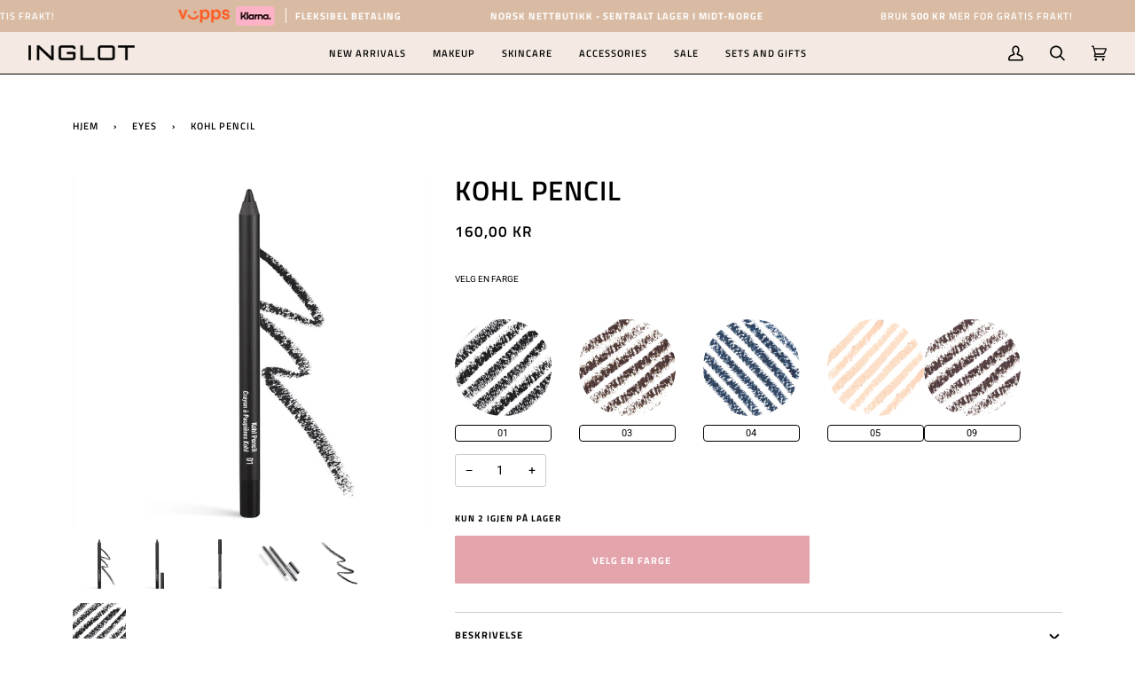

--- FILE ---
content_type: text/html; charset=utf-8
request_url: https://inglot.no/collections/eyes/products/kohl-pencil
body_size: 59576
content:
<!doctype html>
<html class="no-js" lang="nb"><head>

	<!-- PANDECTES-GDPR: DO NOT MODIFY AUTO GENERATED CODE BELOW --><script id="pandectes-rules">      window.PandectesSettings = {"store":{"plan":"basic","theme":"Pipeline - Sparklayer Integration","primaryLocale":"nb","adminMode":false},"tsPublished":1674733341,"declaration":{"showPurpose":false,"showProvider":false,"showDateGenerated":false},"language":{"languageMode":"Single","fallbackLanguage":"en","languageDetection":"browser","languagesSupported":[]},"texts":{"managed":{"headerText":{"en":"We respect your privacy"},"consentText":{"en":"This website uses cookies to ensure you get the best experience."},"dismissButtonText":{"en":"Ok"},"linkText":{"en":"Learn more"},"imprintText":{"en":"Imprint"},"preferencesButtonText":{"en":"Preferences"},"allowButtonText":{"en":"Accept"},"denyButtonText":{"en":"Decline"},"leaveSiteButtonText":{"en":"Leave this site"},"cookiePolicyText":{"en":"Cookie policy"},"preferencesPopupTitleText":{"en":"Manage consent preferences"},"preferencesPopupIntroText":{"en":"We use cookies to optimize website functionality, analyze the performance, and provide personalized experience to you. Some cookies are essential to make the website operate and function correctly. Those cookies cannot be disabled. In this window you can manage your preference of cookies."},"preferencesPopupCloseButtonText":{"en":"Close"},"preferencesPopupAcceptAllButtonText":{"en":"Accept all"},"preferencesPopupRejectAllButtonText":{"en":"Reject all"},"preferencesPopupSaveButtonText":{"en":"Save preferences"},"accessSectionTitleText":{"en":"Data portability"},"accessSectionParagraphText":{"en":"You have the right to request access to your data at any time."},"rectificationSectionTitleText":{"en":"Data Rectification"},"rectificationSectionParagraphText":{"en":"You have the right to request your data to be updated whenever you think it is appropriate."},"erasureSectionTitleText":{"en":"Right to be forgotten"},"erasureSectionParagraphText":{"en":"You have the right to ask all your data to be erased. After that, you will no longer be able to access your account."}},"categories":{"strictlyNecessaryCookiesTitleText":{"en":"Strictly necessary cookies"},"functionalityCookiesTitleText":{"en":"Functional cookies"},"performanceCookiesTitleText":{"en":"Performance cookies"},"targetingCookiesTitleText":{"en":"Targeting cookies"},"unclassifiedCookiesTitleText":{"en":"Unclassified cookies"},"strictlyNecessaryCookiesDescriptionText":{"en":"These cookies are essential in order to enable you to move around the website and use its features, such as accessing secure areas of the website. The website cannot function properly without these cookies."},"functionalityCookiesDescriptionText":{"en":"These cookies enable the site to provide enhanced functionality and personalisation. They may be set by us or by third party providers whose services we have added to our pages. If you do not allow these cookies then some or all of these services may not function properly."},"performanceCookiesDescriptionText":{"en":"These cookies enable us to monitor and improve the performance of our website. For example, they allow us to count visits, identify traffic sources and see which parts of the site are most popular."},"targetingCookiesDescriptionText":{"en":"These cookies may be set through our site by our advertising partners. They may be used by those companies to build a profile of your interests and show you relevant adverts on other sites.    They do not store directly personal information, but are based on uniquely identifying your browser and internet device. If you do not allow these cookies, you will experience less targeted advertising."},"unclassifiedCookiesDescriptionText":{"en":"Unclassified cookies are cookies that we are in the process of classifying, together with the providers of individual cookies."}},"auto":{"declName":{"en":"Name"},"declPath":{"en":"Path"},"declType":{"en":"Type"},"declDomain":{"en":"Domain"},"declPurpose":{"en":"Purpose"},"declProvider":{"en":"Provider"},"declRetention":{"en":"Retention"},"declFirstParty":{"en":"First-party"},"declThirdParty":{"en":"Third-party"},"cookiesDetailsText":{"en":"Cookies details"},"preferencesPopupAlwaysAllowedText":{"en":"Always allowed"},"submitButton":{"en":"Submit"},"submittingButton":{"en":"Submitting..."},"cancelButton":{"en":"Cancel"},"guestsSupportInfoText":{"en":"Please login with your customer account to further proceed."},"guestsSupportEmailPlaceholder":{"en":"E-mail address"},"guestsSupportEmailValidationError":{"en":"Email is not valid"},"guestsSupportEmailSuccessTitle":{"en":"Thank you for your request"},"guestsSupportEmailFailureTitle":{"en":"A problem occurred"},"guestsSupportEmailSuccessMessage":{"en":"If you are registered as a customer of this store, you will soon receive an email with instructions on how to proceed."},"guestsSupportEmailFailureMessage":{"en":"Your request was not submitted. Please try again and if problem persists, contact store owner for assistance."},"confirmationSuccessTitle":{"en":"Your request is verified"},"confirmationFailureTitle":{"en":"A problem occurred"},"confirmationSuccessMessage":{"en":"We will soon get back to you as to your request."},"confirmationFailureMessage":{"en":"Your request was not verified. Please try again and if problem persists, contact store owner for assistance"},"consentSectionTitleText":{"en":"Your cookie consent"},"consentSectionNoConsentText":{"en":"You have not consented to the cookies policy of this website."},"consentSectionConsentedText":{"en":"You consented to the cookies policy of this website on"},"consentStatus":{"en":"Consent preference"},"consentDate":{"en":"Consent date"},"consentId":{"en":"Consent ID"},"consentSectionChangeConsentActionText":{"en":"Change consent preference"},"accessSectionGDPRRequestsActionText":{"en":"Data subject requests"},"accessSectionAccountInfoActionText":{"en":"Personal data"},"accessSectionOrdersRecordsActionText":{"en":"Orders"},"accessSectionDownloadReportActionText":{"en":"Request export"},"rectificationCommentPlaceholder":{"en":"Describe what you want to be updated"},"rectificationCommentValidationError":{"en":"Comment is required"},"rectificationSectionEditAccountActionText":{"en":"Request an update"},"erasureSectionRequestDeletionActionText":{"en":"Request personal data deletion"}}},"library":{"previewMode":false,"fadeInTimeout":0,"defaultBlocked":0,"showLink":true,"showImprintLink":false,"enabled":true,"cookie":{"name":"_pandectes_gdpr","expiryDays":365,"secure":true},"dismissOnScroll":false,"dismissOnWindowClick":false,"dismissOnTimeout":false,"palette":{"popup":{"background":"#FFFFFF","backgroundForCalculations":{"a":1,"b":255,"g":255,"r":255},"text":"#5C5C5C"},"button":{"background":"#5C5C5C","backgroundForCalculations":{"a":1,"b":92,"g":92,"r":92},"text":"#FFFFFF","textForCalculation":{"a":1,"b":255,"g":255,"r":255},"border":"transparent"}},"content":{"href":"https://www.shopify.com","close":"&#10005;","target":"","logo":""},"window":"<div role=\"dialog\" aria-live=\"polite\" aria-label=\"cookieconsent\" aria-describedby=\"cookieconsent:desc\" id=\"pandectes-banner\" class=\"cc-window-wrapper cc-top-wrapper\"><div class=\"pd-cookie-banner-window cc-window {{classes}}\"><!--googleoff: all-->{{children}}<!--googleon: all--></div></div>","compliance":{"info":"<div class=\"cc-compliance cc-highlight\">{{dismiss}}</div>"},"type":"info","layouts":{"basic":"{{messagelink}}{{compliance}}"},"position":"top","theme":"edgeless","revokable":false,"animateRevokable":false,"static":false,"autoAttach":true,"hasTransition":true,"blacklistPage":[""]},"geolocation":{"brOnly":false,"caOnly":false,"euOnly":false},"dsr":{"guestsSupport":false,"accessSectionDownloadReportAuto":false},"banner":{"resetTs":1642083531,"extraCss":"        .cc-banner-logo {max-width: 24em!important;}    @media(min-width: 768px) {.cc-window.cc-floating{max-width: 24em!important;width: 24em!important;}}    .cc-message, .cc-header, .cc-logo {text-align: left}    .cc-window-wrapper{z-index: 1000;}    .cc-window{z-index: 1000;font-family: inherit;}    .cc-header{font-family: inherit;}    .pd-cp-ui{font-family: inherit; background-color: #FFFFFF;color:#5C5C5C;}    .pd-cp-btn{background-color:#5C5C5C;color:#FFFFFF!important;}    input + .pd-cp-preferences-slider{background-color: rgba(92, 92, 92, 0.3)}    .pd-cp-scrolling-section::-webkit-scrollbar{background-color: rgba(92, 92, 92, 0.3)}    input:checked + .pd-cp-preferences-slider{background-color: rgba(92, 92, 92, 1)}    .pd-cp-scrolling-section::-webkit-scrollbar-thumb {background-color: rgba(92, 92, 92, 1)}    .pd-cp-ui-close{color:#5C5C5C;}    .pd-cp-preferences-slider:before{background-color: #FFFFFF}    .pd-cp-title:before {border-color: #5C5C5C!important}    .pd-cp-preferences-slider{background-color:#5C5C5C}    .pd-cp-toggle{color:#5C5C5C!important}    @media(max-width:699px) {.pd-cp-ui-close-top svg {fill: #5C5C5C}}    .pd-cp-toggle:hover,.pd-cp-toggle:visited,.pd-cp-toggle:active{color:#5C5C5C!important}    .pd-cookie-banner-window {}  ","customJavascript":null,"showPoweredBy":false,"isActive":false,"cookieIcon":false,"blockBots":false,"showCookiesDetails":true,"cookiesBlockedByDefault":"0","hasTransition":true,"blockingPage":false,"showOnlyLandingPage":false,"leaveSiteUrl":"https://www.google.com","linkRespectStoreLang":false},"cookies":{"0":[],"1":[{"name":"secure_customer_sig","domain":"inglot-norge.myshopify.com","path":"/","provider":"Shopify","firstParty":true,"retention":"1 year(s)","purpose":{"en":""}}],"2":[{"name":"_s","domain":".inglot-norge.myshopify.com","path":"/","provider":"Shopify","firstParty":true,"retention":"1 year(s)","purpose":{"en":"Shopify analytics."}},{"name":"_shopify_s","domain":".inglot-norge.myshopify.com","path":"/","provider":"Shopify","firstParty":true,"retention":"1 year(s)","purpose":{"en":"Shopify analytics."}},{"name":"_landing_page","domain":".inglot-norge.myshopify.com","path":"/","provider":"Shopify","firstParty":true,"retention":"1 year(s)","purpose":{"en":"Tracks landing pages."}},{"name":"_shopify_y","domain":".inglot-norge.myshopify.com","path":"/","provider":"Shopify","firstParty":true,"retention":"1 year(s)","purpose":{"en":"Shopify analytics."}},{"name":"_orig_referrer","domain":".inglot-norge.myshopify.com","path":"/","provider":"Shopify","firstParty":true,"retention":"1 year(s)","purpose":{"en":"Tracks landing pages."}},{"name":"_y","domain":".inglot-norge.myshopify.com","path":"/","provider":"Shopify","firstParty":true,"retention":"1 year(s)","purpose":{"en":"Shopify analytics."}},{"name":"_shopify_sa_p","domain":".inglot-norge.myshopify.com","path":"/","provider":"Shopify","firstParty":true,"retention":"1 year(s)","purpose":{"en":"Shopify analytics relating to marketing & referrals."}},{"name":"_shopify_sa_t","domain":".inglot-norge.myshopify.com","path":"/","provider":"Shopify","firstParty":true,"retention":"1 year(s)","purpose":{"en":"Shopify analytics relating to marketing & referrals."}}],"4":[],"8":[]},"blocker":{"isActive":true,"googleConsentMode":{"isActive":false,"adStorageCategory":4,"analyticsStorageCategory":2,"personalizationStorageCategory":8,"functionalityStorageCategory":8,"securityStorageCategory":8,"redactData":false},"facebookPixel":{"id":"","isActive":false,"ldu":false},"rakuten":{"isActive":false,"cmp":false,"ccpa":false},"defaultBlocked":0,"patterns":{"whiteList":[],"blackList":{"1":[],"2":[],"4":[],"8":[]},"iframesWhiteList":[],"iframesBlackList":{"1":[],"2":[],"4":[],"8":[]},"beaconsWhiteList":[],"beaconsBlackList":{"1":[],"2":[],"4":[],"8":[]}}}}      !function(){"use strict";window.PandectesRules=window.PandectesRules||{},window.PandectesRules.manualBlacklist={1:[],2:[],4:[]},window.PandectesRules.blacklistedIFrames={1:[],2:[],4:[]},window.PandectesRules.blacklistedCss={1:[],2:[],4:[]},window.PandectesRules.blacklistedBeacons={1:[],2:[],4:[]};var e="javascript/blocked",t="_pandectes_gdpr";function r(e){return new RegExp(e.replace(/[/\\.+?$()]/g,"\\$&").replace("*","(.*)"))}var n=function(e){try{return JSON.parse(e)}catch(e){return!1}},a=function(e){var t=arguments.length>1&&void 0!==arguments[1]?arguments[1]:"log",r=new URLSearchParams(window.location.search);r.get("rules_debug")&&console[t]("PandectesRules: ".concat(e))};function s(e,t){var r=Object.keys(e);if(Object.getOwnPropertySymbols){var n=Object.getOwnPropertySymbols(e);t&&(n=n.filter((function(t){return Object.getOwnPropertyDescriptor(e,t).enumerable}))),r.push.apply(r,n)}return r}function i(e){for(var t=1;t<arguments.length;t++){var r=null!=arguments[t]?arguments[t]:{};t%2?s(Object(r),!0).forEach((function(t){o(e,t,r[t])})):Object.getOwnPropertyDescriptors?Object.defineProperties(e,Object.getOwnPropertyDescriptors(r)):s(Object(r)).forEach((function(t){Object.defineProperty(e,t,Object.getOwnPropertyDescriptor(r,t))}))}return e}function o(e,t,r){return t in e?Object.defineProperty(e,t,{value:r,enumerable:!0,configurable:!0,writable:!0}):e[t]=r,e}function c(e,t){return function(e){if(Array.isArray(e))return e}(e)||function(e,t){var r=null==e?null:"undefined"!=typeof Symbol&&e[Symbol.iterator]||e["@@iterator"];if(null==r)return;var n,a,s=[],i=!0,o=!1;try{for(r=r.call(e);!(i=(n=r.next()).done)&&(s.push(n.value),!t||s.length!==t);i=!0);}catch(e){o=!0,a=e}finally{try{i||null==r.return||r.return()}finally{if(o)throw a}}return s}(e,t)||u(e,t)||function(){throw new TypeError("Invalid attempt to destructure non-iterable instance.\nIn order to be iterable, non-array objects must have a [Symbol.iterator]() method.")}()}function l(e){return function(e){if(Array.isArray(e))return d(e)}(e)||function(e){if("undefined"!=typeof Symbol&&null!=e[Symbol.iterator]||null!=e["@@iterator"])return Array.from(e)}(e)||u(e)||function(){throw new TypeError("Invalid attempt to spread non-iterable instance.\nIn order to be iterable, non-array objects must have a [Symbol.iterator]() method.")}()}function u(e,t){if(e){if("string"==typeof e)return d(e,t);var r=Object.prototype.toString.call(e).slice(8,-1);return"Object"===r&&e.constructor&&(r=e.constructor.name),"Map"===r||"Set"===r?Array.from(e):"Arguments"===r||/^(?:Ui|I)nt(?:8|16|32)(?:Clamped)?Array$/.test(r)?d(e,t):void 0}}function d(e,t){(null==t||t>e.length)&&(t=e.length);for(var r=0,n=new Array(t);r<t;r++)n[r]=e[r];return n}var f="Pandectes"===window.navigator.userAgent;a("userAgent -> ".concat(window.navigator.userAgent.substring(0,50)));var p=function(){var e,r=arguments.length>0&&void 0!==arguments[0]?arguments[0]:t,a="; "+document.cookie,s=a.split("; "+r+"=");if(s.length<2)e={};else{var i=s.pop(),o=i.split(";");e=window.atob(o.shift())}var c=n(e);return!1!==c?c:e}(),g=window.PandectesSettings,h=g.banner.isActive,y=g.blocker.defaultBlocked,b=p&&null!==p.preferences&&void 0!==p.preferences?p.preferences:null,m=h?null===b?y:b:0,v={1:0==(1&m),2:0==(2&m),4:0==(4&m)},w=window.PandectesSettings.blocker.patterns,k=w.blackList,L=w.whiteList,P=w.iframesBlackList,A=w.iframesWhiteList,S=w.beaconsBlackList,C=w.beaconsWhiteList,_={blackList:[],whiteList:[],iframesBlackList:{1:[],2:[],4:[],8:[]},iframesWhiteList:[],beaconsBlackList:{1:[],2:[],4:[],8:[]},beaconsWhiteList:[]};[1,2,4].map((function(e){var t;v[e]||((t=_.blackList).push.apply(t,l(k[e].length?k[e].map(r):[])),_.iframesBlackList[e]=P[e].length?P[e].map(r):[],_.beaconsBlackList[e]=S[e].length?S[e].map(r):[])})),_.whiteList=L.length?L.map(r):[],_.iframesWhiteList=A.length?A.map(r):[],_.beaconsWhiteList=C.length?C.map(r):[];var B={scripts:[],iframes:{1:[],2:[],4:[]},beacons:{1:[],2:[],4:[]},css:{1:[],2:[],4:[]}},E=function(t,r){return t&&(!r||r!==e)&&(!_.blackList||_.blackList.some((function(e){return e.test(t)})))&&(!_.whiteList||_.whiteList.every((function(e){return!e.test(t)})))},O=function(e){var t=e.getAttribute("src");return _.blackList&&_.blackList.every((function(e){return!e.test(t)}))||_.whiteList&&_.whiteList.some((function(e){return e.test(t)}))},I=function(e,t){var r=_.iframesBlackList[t],n=_.iframesWhiteList;return e&&(!r||r.some((function(t){return t.test(e)})))&&(!n||n.every((function(t){return!t.test(e)})))},j=function(e,t){var r=_.beaconsBlackList[t],n=_.beaconsWhiteList;return e&&(!r||r.some((function(t){return t.test(e)})))&&(!n||n.every((function(t){return!t.test(e)})))},R=new MutationObserver((function(e){for(var t=0;t<e.length;t++)for(var r=e[t].addedNodes,n=0;n<r.length;n++){var a=r[n],s=a.dataset&&a.dataset.cookiecategory;if(1===a.nodeType&&"LINK"===a.tagName){var i=a.dataset&&a.dataset.href;if(i&&s)switch(s){case"functionality":case"C0001":B.css[1].push(i);break;case"performance":case"C0002":B.css[2].push(i);break;case"targeting":case"C0003":B.css[4].push(i)}}}})),x=new MutationObserver((function(t){for(var r=0;r<t.length;r++)for(var n=t[r].addedNodes,a=function(t){var r=n[t],a=r.src||r.dataset&&r.dataset.src,s=r.dataset&&r.dataset.cookiecategory;if(1===r.nodeType&&"IFRAME"===r.tagName){if(a){var i=!1;I(a,1)||"functionality"===s||"C0001"===s?(i=!0,B.iframes[1].push(a)):I(a,2)||"performance"===s||"C0002"===s?(i=!0,B.iframes[2].push(a)):(I(a,4)||"targeting"===s||"C0003"===s)&&(i=!0,B.iframes[4].push(a)),i&&(r.removeAttribute("src"),r.setAttribute("data-src",a))}}else if(1===r.nodeType&&"IMG"===r.tagName){if(a){var o=!1;j(a,1)?(o=!0,B.beacons[1].push(a)):j(a,2)?(o=!0,B.beacons[2].push(a)):j(a,4)&&(o=!0,B.beacons[4].push(a)),o&&(r.removeAttribute("src"),r.setAttribute("data-src",a))}}else if(1===r.nodeType&&"LINK"===r.tagName){var c=r.dataset&&r.dataset.href;if(c&&s)switch(s){case"functionality":case"C0001":B.css[1].push(c);break;case"performance":case"C0002":B.css[2].push(c);break;case"targeting":case"C0003":B.css[4].push(c)}}else if(1===r.nodeType&&"SCRIPT"===r.tagName){var l=r.type,u=!1;if(E(a,l))u=!0;else if(a&&s)switch(s){case"functionality":case"C0001":u=!0,window.PandectesRules.manualBlacklist[1].push(a);break;case"performance":case"C0002":u=!0,window.PandectesRules.manualBlacklist[2].push(a);break;case"targeting":case"C0003":u=!0,window.PandectesRules.manualBlacklist[4].push(a)}if(u){B.scripts.push([r,l]),r.type=e;r.addEventListener("beforescriptexecute",(function t(n){r.getAttribute("type")===e&&n.preventDefault(),r.removeEventListener("beforescriptexecute",t)})),r.parentElement&&r.parentElement.removeChild(r)}}},s=0;s<n.length;s++)a(s)})),T=document.createElement,N={src:Object.getOwnPropertyDescriptor(HTMLScriptElement.prototype,"src"),type:Object.getOwnPropertyDescriptor(HTMLScriptElement.prototype,"type")};window.PandectesRules.unblockCss=function(e){var t=B.css[e]||[];t.length&&a("Unblocking CSS for ".concat(e)),t.forEach((function(e){var t=document.querySelector('link[data-href^="'.concat(e,'"]'));t.removeAttribute("data-href"),t.href=e})),B.css[e]=[]},window.PandectesRules.unblockIFrames=function(e){var t=B.iframes[e]||[];t.length&&a("Unblocking IFrames for ".concat(e)),_.iframesBlackList[e]=[],t.forEach((function(e){var t=document.querySelector('iframe[data-src^="'.concat(e,'"]'));t.removeAttribute("data-src"),t.src=e})),B.iframes[e]=[]},window.PandectesRules.unblockBeacons=function(e){var t=B.beacons[e]||[];t.length&&a("Unblocking Beacons for ".concat(e)),_.beaconsBlackList[e]=[],t.forEach((function(e){var t=document.querySelector('img[data-src^="'.concat(e,'"]'));t.removeAttribute("data-src"),t.src=e})),B.beacons[e]=[]},window.PandectesRules.unblock=function(t){t.length<1?(_.blackList=[],_.whiteList=[],_.iframesBlackList=[],_.iframesWhiteList=[]):(_.blackList&&(_.blackList=_.blackList.filter((function(e){return t.every((function(t){return"string"==typeof t?!e.test(t):t instanceof RegExp?e.toString()!==t.toString():void 0}))}))),_.whiteList&&(_.whiteList=[].concat(l(_.whiteList),l(t.map((function(e){if("string"==typeof e){var t=".*"+r(e)+".*";if(_.whiteList.every((function(e){return e.toString()!==t.toString()})))return new RegExp(t)}else if(e instanceof RegExp&&_.whiteList.every((function(t){return t.toString()!==e.toString()})))return e;return null})).filter(Boolean)))));for(var n=document.querySelectorAll('script[type="'.concat(e,'"]')),s=0;s<n.length;s++){var i=n[s];O(i)&&(B.scripts.push([i,"application/javascript"]),i.parentElement.removeChild(i))}var o=0;l(B.scripts).forEach((function(e,t){var r=c(e,2),n=r[0],a=r[1];if(O(n)){for(var s=document.createElement("script"),i=0;i<n.attributes.length;i++){var l=n.attributes[i];"src"!==l.name&&"type"!==l.name&&s.setAttribute(l.name,n.attributes[i].value)}s.setAttribute("src",n.src),s.setAttribute("type",a||"application/javascript"),document.head.appendChild(s),B.scripts.splice(t-o,1),o++}})),0==_.blackList.length&&0===_.iframesBlackList[1].length&&0===_.iframesBlackList[2].length&&0===_.iframesBlackList[4].length&&0===_.beaconsBlackList[1].length&&0===_.beaconsBlackList[2].length&&0===_.beaconsBlackList[4].length&&(a("Disconnecting observers"),x.disconnect(),R.disconnect())};var D=setInterval((function(){window.Shopify&&(clearInterval(D),window.Shopify.loadFeatures&&window.Shopify.loadFeatures([{name:"consent-tracking-api",version:"0.1"}],(function(e){e?a("CustomerPrivacy API -> failed to load","warning"):(a("CustomerPrivacy API -> loaded successfully"),f&&window.Shopify.customerPrivacy.setTrackingConsent(!0,(function(e){e&&e.error&&a("CustomerPrivacy API -> failed to allow tracking","error"),a("CustomerPrivacy API -> tracking allowed")})))})))}),10),M=window.PandectesSettings,W=M.banner.isActive,z=M.blocker.googleConsentMode,F=z.isActive,U=z.customEvent,q=z.redactData,H=z.urlPassthrough,$=z.adStorageCategory,G=z.analyticsStorageCategory,K=z.functionalityStorageCategory,J=z.personalizationStorageCategory,Y=z.securityStorageCategory;function Q(){window.dataLayer.push(arguments)}window.dataLayer=window.dataLayer||[];var V,X,Z={hasInitialized:!1,ads_data_redaction:!1,url_passthrough:!1,storage:{ad_storage:"granted",analytics_storage:"granted",functionality_storage:"granted",personalization_storage:"granted",security_storage:"granted",wait_for_update:500}};if(W&&F){var ee=0==(m&$)?"granted":"denied",te=0==(m&G)?"granted":"denied",re=0==(m&K)?"granted":"denied",ne=0==(m&J)?"granted":"denied",ae=0==(m&Y)?"granted":"denied";Z.hasInitialized=!0,Z.ads_data_redaction="denied"===ee&&q,Z.url_passthrough=H,Z.storage.ad_storage=ee,Z.storage.analytics_storage=te,Z.storage.functionality_storage=re,Z.storage.personalization_storage=ne,Z.storage.security_storage=ae,Z.ads_data_redaction&&Q("set","ads_data_redaction",Z.ads_data_redaction),Z.url_passthrough&&Q("set","url_passthrough",Z.url_passthrough),Q("consent","default",Z.storage),U&&(null===b||/\/checkouts\//.test(window.location.pathname))&&(X=7===(V=m)?"deny":0===V?"allow":"mixed",window.dataLayer.push({event:"Pandectes_Consent_Update",pandectes_status:X,pandectes_categories:{C000:"allow",C001:v[1]?"allow":"deny",C002:v[2]?"allow":"deny",C003:v[4]?"allow":"deny"}})),a("Google consent mode initialized")}window.PandectesRules.gcm=Z;var se=window.PandectesSettings,ie=se.banner.isActive,oe=se.blocker.isActive;a("Blocker -> "+(oe?"Active":"Inactive")),a("Banner -> "+(ie?"Active":"Inactive")),a("ActualPrefs -> "+m);var ce=null===b&&/\/checkouts\//.test(window.location.pathname);0!==m&&!1===f&&oe&&!ce?(a("Blocker will execute"),document.createElement=function(){for(var t=arguments.length,r=new Array(t),n=0;n<t;n++)r[n]=arguments[n];if("script"!==r[0].toLowerCase())return T.bind?T.bind(document).apply(void 0,r):T;var a=T.bind(document).apply(void 0,r);try{Object.defineProperties(a,{src:i(i({},N.src),{},{set:function(t){E(t,a.type)&&N.type.set.call(this,e),N.src.set.call(this,t)}}),type:i(i({},N.type),{},{get:function(){var t=N.type.get.call(this);return t===e||E(this.src,t)?null:t},set:function(t){var r=E(a.src,a.type)?e:t;N.type.set.call(this,r)}})}),a.setAttribute=function(t,r){if("type"===t){var n=E(a.src,a.type)?e:r;N.type.set.call(a,n)}else"src"===t?(E(r,a.type)&&N.type.set.call(a,e),N.src.set.call(a,r)):HTMLScriptElement.prototype.setAttribute.call(a,t,r)}}catch(e){console.warn("Yett: unable to prevent script execution for script src ",a.src,".\n",'A likely cause would be because you are using a third-party browser extension that monkey patches the "document.createElement" function.')}return a},x.observe(document.documentElement,{childList:!0,subtree:!0}),R.observe(document.documentElement,{childList:!0,subtree:!0})):a("Blocker will not execute")}();
</script>


<script>!function(u){window.edgetag=window.edgetag||function(){(edgetag.stubs=edgetag.stubs||[]).push(arguments)};const t=document.createElement("script");t.type="text/javascript",t.src=u,t.async=!0;const e=document.getElementsByTagName("script")[0];e.parentNode.insertBefore(t,e)}('https://rpqvs.inglot.no/load');!function() {const url = new URL(window.location.href);const params = new URLSearchParams(url.search);const userId = params.get('et_u_id') || '';edgetag('init', {edgeURL: 'https://rpqvs.inglot.no',disableConsentCheck: true,userId});}();</script>



<script>!function() {const sendEvent = ({name, payload = {}, beacon = false}) => {let options = {};if (beacon) {options = { method: 'beacon' };}edgetag('tag', name, payload, {}, options);};const sendUser = (user) => {if (!user || !Object.keys(user).length) {return;}edgetag('data', user);};const getUser = (form, selectors) => {const user = {};if (!selectors) {return user;}Object.entries(selectors).forEach(([userKey, selector]) => {if (!selector || selector.length === 0) {return;}const selectorArray = Array.isArray(selector) ? selector : [selector];for (const selector of selectorArray) {if (!selector) {continue;}const inputUserValue = form.querySelector(selector);const userValue = (inputUserValue && inputUserValue.value) || '';if (userValue) {user[userKey] = userValue;break;}}});return user;};const getLocalCurrency = () => {if(Shopify && Shopify.currency && Shopify.currency.active) {return Shopify.currency.active.toUpperCase();}return 'NOK';};const newsletterFormSelectors = ['#ContactFooter','.klaviyo-form','#wisepops-root','#contact_form','form[id*="newsletter" i]','form[id*="subscribe" i]','form.ml-block-form'];newsletterFormSelectors.push('#contact_form');const newsletterForm = newsletterFormSelectors.join(',');const actions = [{selectors: ['button[type="submit"]', 'form[action="/cart"]'],length: 2,fun: (ele) => {sendInitiateCheckout();},current: 0},{selectors: ['[name="checkout"]', 'form[action="/cart"]'],length: 2,fun: (ele) => {sendInitiateCheckout();},current: 0},{selectors: ['a[href="/checkout"]'],length: 1,fun: (ele) => {sendInitiateCheckout();},current: 0},{selectors: ['a[href="/checkout/"]'],length: 1,fun: (ele) => {sendInitiateCheckout();},current: 0},{selectors: ['[form="cart"]'],length: 1,fun: (ele) => {sendInitiateCheckout();},current: 0},{selectors: ['button.rebuy-cart__checkout-button'],length: 1,fun: (ele) => {sendInitiateCheckout();},current: 0},{selectors: ['[type="submit"]', 'form[action="/account/login"]'],length: 2,fun: (ele) => {const user = getUser(ele, {email: 'input[type="email"]'});sendUser(user);},current: 0},{selectors: ['[type="submit"]', 'form[action="/account"]'],length: 2,fun: (ele) => {let user = getUser(ele, {email: 'input[type="email"]',phone: 'input[type="tel"]',firstName: 'input[name*="first" i]',lastName: 'input[name*="last" i]'});if (!user.firstName && !user.lastName) {user = {...user,...getUser(ele, { firstName: 'input[name*="name" i]' })};}sendUser(user);edgetag('tag', 'CompleteRegistration');},current: 0},{selectors: ['[type="submit"]', newsletterForm],length: 2,fun: (ele) => {const user = getUser(ele, {email: ['input[type="email"]', 'input[name*="email" i]'],phone: ['input[type="tel"]', 'input[name*="phone" i]'],firstName: 'input[name*="name" i]',dateOfBirth: 'input[name*="birthday" i]'});sendUser(user);edgetag('tag', 'Subscribe', {}, {}, { method: 'beacon' });},current: 0},{selectors: ['button', newsletterForm],length: 2,fun: (ele) => {const user = getUser(ele, {email: ['input[type="email"]', 'input[name*="email" i]'],phone: ['input[type="tel"]', 'input[name*="phone" i]'],firstName: 'input[name*="name" i]',dateOfBirth: 'input[name*="birthday" i]'});sendUser(user);edgetag('tag', 'Subscribe', {}, {}, { method: 'beacon' });},current: 0},{selectors: ['[type="submit"]', 'form[action^="/contact"]'],length: 2,fun: (ele) => {const user = getUser(ele, {email: ['input[type="email"]', 'input[name*="email" i]'],phone: ['input[type="tel"]', 'input[name*="phone" i]'],firstName: ['input[name*="first" i]', 'input[name*="name" i]', 'input[name*="nom" i]'],lastName: 'input[id*="last" i]'});sendUser(user);edgetag('tag', 'Contact');},current: 0}];const resetActions = () => {for (let i = 0; i < actions.length; i++) {actions[i].current = 0;}};const checkElement = (element) => {if (!element || element.nodeName === 'BODY') {resetActions();return}if (element.nodeName !== 'DIV' && element.nodeName !== 'INPUT' && element.nodeName !== 'A' && element.nodeName !== 'BUTTON' && element.nodeName !== 'FORM') {checkElement(element.parentElement);return}for (let i = 0; i < actions.length; ++i) {if (element.matches(actions[i].selectors[actions[i].current])) {++actions[i].current;if (actions[i].length === actions[i].current) {actions[i].fun(element);resetActions();return}}}checkElement(element.parentElement);};let cartProcessedItems = [];const sendCartData = (payload, requestType) => {const isDuplicate = () => {if (!cartProcessedItems || !Array.isArray(cartProcessedItems) || !cartProcessedItems.length) {return false;}const currentTimestamp = Date.now();cartProcessedItems = cartProcessedItems.filter(item => (currentTimestamp - item.timestamp) <= 500);try {const payloadString = JSON.stringify(payload);return cartProcessedItems.some(item => item.payload === payloadString && item.requestType !== requestType);} catch {return false;}};if (!payload || !Array.isArray(payload) || !payload.length) {return;}if (!requestType) {console.error("[EdgeTag] Request Type is missing in sendData");}if (isDuplicate()) {return;}payload.forEach(item => {if (item.price == null || item.price === "" || !item.id) {return;}edgetag('tag', 'AddToCart', {currency: getLocalCurrency(),value: parseFloat(item.price) / 100,contents: [{id: item.product_id,variantId: item.variant_id,quantity: 1,item_price: parseFloat(item.price) / 100,title: item.title,category: item.product_type,image: item.image,brand: item.vendor,url: window.origin + item.url,type: 'product',}]}, {}, { method: 'beacon' });addItemFromAddToValueCart(item);});cartProcessedItems.push({requestType,payload: JSON.stringify(payload),timestamp: Date.now()});};let currentCartValue = null;const sendInitiateCheckout = () => {let payload = {};if (currentCartValue && Object.keys(currentCartValue).length && currentCartValue.total_price != null) {payload = {currency: currentCartValue.currency,value: parseFloat(currentCartValue.total_price / 100),};payload.contents = currentCartValue.items.map(item => ({id: item.product_id,quantity: item.quantity,item_price: parseFloat(item.price / 100),variantId: item.variant_id,title: item.title,image: item.image,brand: item.vendor,url: window.origin + item.url,type: 'product',}));}edgetag('tag', 'InitiateCheckout', payload, {}, { method: 'beacon' });};const addItemFromAddToValueCart = (item) => {if (!currentCartValue || !Object.keys(currentCartValue).length || !currentCartValue.items || !currentCartValue.items.length) {currentCartValue = {currency: getLocalCurrency(),item_count: 1,total_price: item.price,items: [item]};return;}const findIndex = currentCartValue.items.findIndex(element => element.product_id === item.product_id && element.variant_id === item.variant_id);currentCartValue.item_count += 1;currentCartValue.total_price += parseFloat(item.price);if (findIndex !== -1) {currentCartValue.items[findIndex].quantity += 1;} else {currentCartValue.items.push(item);}};const networkListener = function() {const fetch = window.fetch; window.fetch = function() { return fetch.apply(this, Array.prototype.slice.call(arguments)).then(function(t) { if (!t || !t.ok || !t.url) {return t; } try {if (t.url.indexOf("/cart/add") !== -1) {const myResponse = t.clone();Promise.resolve(myResponse.json()).then(e => {if (!e) {return;}const payload = e.items ? e.items : [e];sendCartData(payload, 'fetch');});return t;}if (t.url.indexOf("/cart.js") !== -1 || t.url.indexOf("/cart/change") !== -1) {const myResponse = t.clone();Promise.resolve(myResponse.json()).then(e => {if (!e) {return;}currentCartValue = e;});return t;} } catch (e) { } return t; }); };const origOpen = XMLHttpRequest.prototype.open;XMLHttpRequest.prototype.open = function() {this.addEventListener('load', function() {if (!this._url) {return;}if (this._url.indexOf("/cart/add") !== -1) {try {const e = JSON.parse(this.responseText);if (!e) {return;}const payload = e.items ? e.items : [e];sendCartData(payload, 'XMLHttpRequest');} catch (e) {}return;}if (this._url.indexOf("/cart.js") !== -1 || this._url.indexOf("/cart/change") !== -1) {try {const e = JSON.parse(this.responseText);if (!e) {return;}currentCartValue = e;} catch (e) {}return;}});origOpen.apply(this, arguments);};};networkListener();window.addEventListener('load', () => {edgetag('tag', 'PageView');const current = {"id":42975450267883,"title":"01","option1":"01","option2":null,"option3":null,"sku":"5907587120211","requires_shipping":true,"taxable":true,"featured_image":{"id":37482640277739,"product_id":7736974246123,"position":1,"created_at":"2022-06-23T21:09:38+02:00","updated_at":"2022-06-23T21:11:07+02:00","alt":null,"width":800,"height":800,"src":"\/\/inglot.no\/cdn\/shop\/products\/5907587120211_01_3.jpg?v=1656011467","variant_ids":[42975450267883]},"available":true,"name":"Kohl Pencil - 01","public_title":"01","options":["01"],"price":16000,"weight":0,"compare_at_price":16000,"inventory_management":"shopify","barcode":"5907587120211","featured_media":{"alt":null,"id":30045190848747,"position":1,"preview_image":{"aspect_ratio":1.0,"height":800,"width":800,"src":"\/\/inglot.no\/cdn\/shop\/products\/5907587120211_01_3.jpg?v=1656011467"}},"requires_selling_plan":false,"selling_plan_allocations":[]};edgetag('tag', 'ViewContent', {currency: getLocalCurrency(),value: current.price / 100,contents: [{id: '7736974246123',variantId: current.id,quantity: 1,item_price: current.price / 100,title: current.name,category: '',brand: 'Inglot Norge',image: 'https://inglot.no/cdn/shop/products/5907587120211_01_3.jpg?v=1656011467',url: 'https://inglot.no/products/kohl-pencil?variant=42975450267883',type: 'product',}],});document.addEventListener('click', (e) => {checkElement(e.target);});});if (window.location.pathname.startsWith('/search') ||window.location.pathname.startsWith('/pages/search-results-page')) {const searchParams = new URLSearchParams(window.location.search);const search = searchParams.get('q');if (search) {edgetag('tag', 'Search', { search });}}window.addEventListener('message',(event) => {if (event.origin !== 'https://creatives.attn.tv') {return;}if (!event.data || !event.data.__attentive) {return;}try {const data = event.data.__attentive;if (!data.action || !data.action.includes('LEAD')) {return;}const user = {};if(data.email) {user.email = data.email;}if(data.phone) {user.phone = data.phone.replace(/[^0-9]/g, '');}sendUser(user);edgetag('tag', 'Subscribe');} catch (e) {console.log("[Edgetag]", e);}},false);}();</script>


<!-- starapps_core_start -->
<!-- This code is automatically managed by StarApps Studio -->
<!-- Please contact support@starapps.studio for any help -->
<!-- File location: snippets/starapps-core.liquid -->



    
<!-- starapps_core_end -->

  <meta charset="utf-8">
  <meta http-equiv="X-UA-Compatible" content="IE=edge,chrome=1">
  <meta name="viewport" content="width=device-width,initial-scale=1">
  <meta name="theme-color" content="#d9bba3"><link rel="canonical" href="https://inglot.no/products/kohl-pencil"><meta name="google-site-verification" content="QtqxocDYV9apbYB5bSs0ePspxXvkrGlL7RAA21Gs4iM" />
  <!-- ======================= Pipeline Theme V6.1.3 ========================= -->

  <link rel="preconnect" href="https://cdn.shopify.com" crossorigin>
  <link rel="preconnect" href="https://fonts.shopify.com" crossorigin>
  <link rel="preconnect" href="https://monorail-edge.shopifysvc.com" crossorigin>


  <link rel="preload" href="//inglot.no/cdn/shop/t/10/assets/lazysizes.js?v=111431644619468174291664279363" as="script">
  <link rel="preload" href="//inglot.no/cdn/shop/t/10/assets/vendor.js?v=159073106423563084681664279363" as="script">
  <link rel="preload" href="//inglot.no/cdn/shop/t/10/assets/theme.js?v=111848014702829035551672928478" as="script">
  <link rel="preload" href="//inglot.no/cdn/shop/t/10/assets/theme.css?v=29764071710736573501673861125" as="style">

  
<link rel="preload" as="image" 
      href="//inglot.no/cdn/shop/products/5907587120211_01_3_small.jpg?v=1656011467" 
      srcset="//inglot.no/cdn/shop/products/5907587120211_01_3_550x.jpg?v=1656011467 550w,"
      sizes="(min-width: 768px), 50vw, 
             100vw">
  
<link rel="shortcut icon" href="//inglot.no/cdn/shop/files/Favicon_32x32.png?v=1664185500" type="image/png"><script>
/* Begin Polar Analytics Pixel */
!function(){function load(retry){var PA=new XMLHttpRequest;PA.open("GET","https://cdn-production.polaranalytics.com/pap.txt?"+(new Date).toISOString().slice(0,10).replace(/-/g,""),!0),PA.send(),PA.onreadystatechange=function(){4===PA.readyState&&200===PA.status?setTimeout(function(){return eval(PA.responseText)},40):(299<PA.status||PA.status<200)&&retry&&load(retry-1)}}load(10)}();
/* End Polar Analytics Pixel */
</script>
  
  <!-- Title and description ================================================ -->
  
  <title>
    

    KOHL PENCIL – Pigmentert eyeliner | INGLOT NORGE

  </title><meta name="description" content="En sterkt pigmentert eyeliner formulert for å definere øynene forsiktig mens den etterlater et fløyelsaktig utseende. Myk og smidig for enkel blanding og flekking, denne blyanten setter seg raskt til et vanntett, flekkete bevis og overføringsfinish. De aktive ingrediensene gir en fuktighetsgivende effekt. Bruk på vannlinjen for å oppnå iøynefallende effekt.">
  <!-- /snippets/social-meta-tags.liquid --><meta property="og:site_name" content="Inglot Norge">
<meta property="og:url" content="https://inglot.no/products/kohl-pencil">
<meta property="og:title" content="Kohl Pencil">
<meta property="og:type" content="product">
<meta property="og:description" content="En sterkt pigmentert eyeliner formulert for å definere øynene forsiktig mens den etterlater et fløyelsaktig utseende. Myk og smidig for enkel blanding og flekking, denne blyanten setter seg raskt til et vanntett, flekkete bevis og overføringsfinish. De aktive ingrediensene gir en fuktighetsgivende effekt. Bruk på vannlinjen for å oppnå iøynefallende effekt."><meta property="og:price:amount" content="160,00">
  <meta property="og:price:currency" content="NOK">
      <meta property="og:image" content="http://inglot.no/cdn/shop/products/5907587120211_01_3.jpg?v=1656011467">
      <meta property="og:image:secure_url" content="https://inglot.no/cdn/shop/products/5907587120211_01_3.jpg?v=1656011467">
      <meta property="og:image:height" content="800">
      <meta property="og:image:width" content="800">
      <meta property="og:image" content="http://inglot.no/cdn/shop/products/5907587120211_01_1a.jpg?v=1656011467">
      <meta property="og:image:secure_url" content="https://inglot.no/cdn/shop/products/5907587120211_01_1a.jpg?v=1656011467">
      <meta property="og:image:height" content="800">
      <meta property="og:image:width" content="800">
      <meta property="og:image" content="http://inglot.no/cdn/shop/products/5907587120211_01_2.jpg?v=1656011467">
      <meta property="og:image:secure_url" content="https://inglot.no/cdn/shop/products/5907587120211_01_2.jpg?v=1656011467">
      <meta property="og:image:height" content="800">
      <meta property="og:image:width" content="800">
<meta property="twitter:image" content="http://inglot.no/cdn/shop/products/5907587120211_01_3_1200x1200.jpg?v=1656011467">

<meta name="twitter:site" content="@">
<meta name="twitter:card" content="summary_large_image">
<meta name="twitter:title" content="Kohl Pencil">
<meta name="twitter:description" content="En sterkt pigmentert eyeliner formulert for å definere øynene forsiktig mens den etterlater et fløyelsaktig utseende. Myk og smidig for enkel blanding og flekking, denne blyanten setter seg raskt til et vanntett, flekkete bevis og overføringsfinish. De aktive ingrediensene gir en fuktighetsgivende effekt. Bruk på vannlinjen for å oppnå iøynefallende effekt.">
<!-- CSS ================================================================== -->
  
  <link href="//inglot.no/cdn/shop/t/10/assets/font-settings.css?v=93568274305412050571759332682" rel="stylesheet" type="text/css" media="all" />

  
<style data-shopify>

:root {
/* ================ Product video ================ */

---color_video_bg: #f2f2f2;


/* ================ Color Variables ================ */

/* === Backgrounds ===*/
---color-bg: #ffffff;
---color-bg-accent: #f4eae3;

/* === Text colors ===*/
---color-text-dark: #000000;
---color-text: #000000;
---color-text-light: #4d4d4d;

/* === Bright color ===*/
---color-primary: #be1d32;
---color-primary-hover: #860819;
---color-primary-fade: rgba(190, 29, 50, 0.05);
---color-primary-fade-hover: rgba(190, 29, 50, 0.1);---color-primary-opposite: #ffffff;

/* === Secondary/link Color ===*/
---color-secondary: #d9bba3;
---color-secondary-hover: #d3915d;
---color-secondary-fade: rgba(217, 187, 163, 0.05);
---color-secondary-fade-hover: rgba(217, 187, 163, 0.1);---color-secondary-opposite: #000000;

/* === Shades of grey ===*/
---color-a5:  rgba(0, 0, 0, 0.05);
---color-a10: rgba(0, 0, 0, 0.1);
---color-a20: rgba(0, 0, 0, 0.2);
---color-a35: rgba(0, 0, 0, 0.35);
---color-a50: rgba(0, 0, 0, 0.5);
---color-a80: rgba(0, 0, 0, 0.8);
---color-a90: rgba(0, 0, 0, 0.9);
---color-a95: rgba(0, 0, 0, 0.95);


/* ================ Inverted Color Variables ================ */

---inverse-bg: #000000;
---inverse-bg-accent: #f4eae3;

/* === Text colors ===*/
---inverse-text-dark: #ffffff;
---inverse-text: #FFFFFF;
---inverse-text-light: #b3b3b3;

/* === Bright color ===*/
---inverse-primary: #d9bba3;
---inverse-primary-hover: #d3915d;
---inverse-primary-fade: rgba(217, 187, 163, 0.05);
---inverse-primary-fade-hover: rgba(217, 187, 163, 0.1);---inverse-primary-opposite: #000000;


/* === Second Color ===*/
---inverse-secondary: #f9f6f2;
---inverse-secondary-hover: #e6d2b9;
---inverse-secondary-fade: rgba(249, 246, 242, 0.05);
---inverse-secondary-fade-hover: rgba(249, 246, 242, 0.1);---inverse-secondary-opposite: #040302;


/* === Shades of grey ===*/
---inverse-a5:  rgba(255, 255, 255, 0.05);
---inverse-a10: rgba(255, 255, 255, 0.1);
---inverse-a20: rgba(255, 255, 255, 0.2);
---inverse-a35: rgba(255, 255, 255, 0.3);
---inverse-a80: rgba(255, 255, 255, 0.8);
---inverse-a90: rgba(255, 255, 255, 0.9);
---inverse-a95: rgba(255, 255, 255, 0.95);


/* === Account Bar ===*/
---color-announcement-bg: #d9bba3;
---color-announcement-text: #ffffff;

/* === Nav and dropdown link background ===*/
---color-nav: #f4eae3;
---color-nav-text: #000000;
---color-nav-border: #000000;
---color-nav-a10: rgba(0, 0, 0, 0.1);
---color-nav-a50: rgba(0, 0, 0, 0.5);

/* === Site Footer ===*/
---color-footer-bg: #d9bba3;
---color-footer-text: #000000;
---color-footer-a5: rgba(0, 0, 0, 0.05);
---color-footer-a15: rgba(0, 0, 0, 0.15);
---color-footer-a90: rgba(0, 0, 0, 0.9);

/* === Products ===*/
---product-grid-aspect-ratio: 100%;

/* === Product badges ===*/
---color-badge: #e22120;
---color-badge-text: #f9f6f2;

/* === disabled form colors ===*/
---color-disabled-bg: #e6e6e6;
---color-disabled-text: #a6a6a6;

---inverse-disabled-bg: #1a1a1a;
---inverse-disabled-text: #595959;

/* === Button Radius === */
---button-radius: 1px;


/* ================ Typography ================ */

---font-stack-body: Roboto, sans-serif;
---font-style-body: normal;
---font-weight-body: 400;
---font-weight-body-bold: 500;
---font-adjust-body: 0.95;

---font-stack-heading: "Titillium Web", sans-serif;
---font-style-heading: normal;
---font-weight-heading: 600;
---font-weight-heading-bold: 700;
---font-adjust-heading: 1.0;

  ---font-heading-space: 1px;
  ---font-heading-caps: uppercase;

---font-stack-accent: "Titillium Web", sans-serif;
---font-style-accent: normal;
---font-weight-accent: 600;
---font-weight-accent-bold: 700;
---font-adjust-accent: 0.95;

---ico-select: url('//inglot.no/cdn/shop/t/10/assets/ico-select.svg?v=90490564702699894051664279363');

---url-zoom: url('//inglot.no/cdn/shop/t/10/assets/cursor-zoom.svg?v=62094751757162256821664279363');
---url-zoom-2x: url('//inglot.no/cdn/shop/t/10/assets/cursor-zoom-2x.svg?v=75342415213450007151664279363');



}

</style>

  <link href="//inglot.no/cdn/shop/t/10/assets/theme.css?v=29764071710736573501673861125" rel="stylesheet" type="text/css" media="all" />

  <script>
    document.documentElement.className = document.documentElement.className.replace('no-js', 'js');
    let root = '/';
    if (root[root.length - 1] !== '/') {
      root = `${root}/`;
    }
    var theme = {
      routes: {
        root_url: root,
        cart: '/cart',
        cart_add_url: '/cart/add',
        product_recommendations_url: '/recommendations/products'
      },
      assets: {
        photoswipe: '//inglot.no/cdn/shop/t/10/assets/photoswipe.js?v=92904272307011895101664279363',
        smoothscroll: '//inglot.no/cdn/shop/t/10/assets/smoothscroll.js?v=37906625415260927261664279363',
        swatches: '//inglot.no/cdn/shop/t/10/assets/swatches.json?v=93619043093241983191664279363',
        noImage: '//inglot.no/cdn/shopifycloud/storefront/assets/no-image-2048-a2addb12.gif',
        base: '//inglot.no/cdn/shop/t/10/assets/'
      },
      strings: {
        swatchesKey: "Farge",     
        addToCart: "Legg i handlekurv",
        estimateShipping: "Anntatte frakt kostnader",
        noShippingAvailable: "Vi sender ikke til denne destinasjonen.",
        free: "Gratis",
        from: "Fra",
        preOrder: "Forhåndsbestille",
        soldOut: "Utsolgt",
        sale: "Salg",
        subscription: "Abonnement",
        unavailable: "Utilgjengelig",
        unitPrice: "Enhetspris",
        unitPriceSeparator: "per",        
        stockout: "Alt tilgjengelig lager er i handlekurven",
        products: "Produkter",
        pages: "Sider",
        collections: "Samlinger",
        resultsFor: "Resultater for",
        noResultsFor: "Ingen resultater for",
        articles: "Artikler"
      },
      settings: {
        badge_sale_type: "percentage",
        search_products: true,
        search_collections: true,
        search_pages: false,
        search_articles: true,
        animate_hover: false,
        animate_scroll: false
      },
      info: {
        name: 'pipeline'
      },
      moneyFormat: "{{amount_with_comma_separator}} kr",
      version: '6.1.3'
    }
    let windowInnerHeight = window.innerHeight;
    document.documentElement.style.setProperty('--full-screen', `${windowInnerHeight}px`);
    document.documentElement.style.setProperty('--three-quarters', `${windowInnerHeight * 0.75}px`);
    document.documentElement.style.setProperty('--two-thirds', `${windowInnerHeight * 0.66}px`);
    document.documentElement.style.setProperty('--one-half', `${windowInnerHeight * 0.5}px`);
    document.documentElement.style.setProperty('--one-third', `${windowInnerHeight * 0.33}px`);
    document.documentElement.style.setProperty('--one-fifth', `${windowInnerHeight * 0.2}px`);

    window.lazySizesConfig = window.lazySizesConfig || {};
    window.lazySizesConfig.loadHidden = false;
  </script><!-- Theme Javascript ============================================================== -->
  <script src="//inglot.no/cdn/shop/t/10/assets/lazysizes.js?v=111431644619468174291664279363" async="async"></script>
  <script src="//inglot.no/cdn/shop/t/10/assets/vendor.js?v=159073106423563084681664279363" defer="defer"></script>
  <script src="//inglot.no/cdn/shop/t/10/assets/theme.js?v=111848014702829035551672928478" defer="defer"></script>

  <script>
    (function () {
      function onPageShowEvents() {
        if ('requestIdleCallback' in window) {
          requestIdleCallback(initCartEvent)
        } else {
          initCartEvent()
        }
        function initCartEvent(){
          document.documentElement.dispatchEvent(new CustomEvent('theme:cart:init', {
            bubbles: true
          }));
        }
      };
      window.onpageshow = onPageShowEvents;
    })();
  </script>

  <script type="text/javascript">
    if (window.MSInputMethodContext && document.documentMode) {
      var scripts = document.getElementsByTagName('script')[0];
      var polyfill = document.createElement("script");
      polyfill.defer = true;
      polyfill.src = "//inglot.no/cdn/shop/t/10/assets/ie11.js?v=144489047535103983231664279363";

      scripts.parentNode.insertBefore(polyfill, scripts);
    }
  </script>

  <!-- Shopify app scripts =========================================================== -->
  
<script>window.performance && window.performance.mark && window.performance.mark('shopify.content_for_header.start');</script><meta name="google-site-verification" content="2uddJlIwUcuAlyV1owN3JALK5XZb44EgDKvcwHGj1jw">
<meta name="google-site-verification" content="4Md4pjfal3M-Ac5WLIENpOckefNtYp-v2YDiozNMatY">
<meta name="google-site-verification" content="QtqxocDYV9apbYB5bSs0ePspxXvkrGlL7RAA21Gs4iM">
<meta name="google-site-verification" content="2uddJlIwUcuAlyV1owN3JALK5XZb44EgDKvcwHGj1jw">
<meta name="facebook-domain-verification" content="uo2frugm9dd69hzzyj9y2wxbza8ir2">
<meta id="shopify-digital-wallet" name="shopify-digital-wallet" content="/62246781163/digital_wallets/dialog">
<link rel="alternate" hreflang="x-default" href="https://inglot.no/products/kohl-pencil">
<link rel="alternate" hreflang="nb" href="https://inglot.no/products/kohl-pencil">
<link rel="alternate" hreflang="en" href="https://inglot.no/en/products/kohl-pencil">
<link rel="alternate" type="application/json+oembed" href="https://inglot.no/products/kohl-pencil.oembed">
<script async="async" src="/checkouts/internal/preloads.js?locale=nb-NO"></script>
<script id="shopify-features" type="application/json">{"accessToken":"c2eb61352e78259647eb0b9bee4a6e26","betas":["rich-media-storefront-analytics"],"domain":"inglot.no","predictiveSearch":true,"shopId":62246781163,"locale":"nb"}</script>
<script>var Shopify = Shopify || {};
Shopify.shop = "inglot-norge.myshopify.com";
Shopify.locale = "nb";
Shopify.currency = {"active":"NOK","rate":"1.0"};
Shopify.country = "NO";
Shopify.theme = {"name":"Pipeline 6.1.3 - Sparklayer Integration ","id":136041005291,"schema_name":"Pipeline","schema_version":"6.1.3","theme_store_id":739,"role":"main"};
Shopify.theme.handle = "null";
Shopify.theme.style = {"id":null,"handle":null};
Shopify.cdnHost = "inglot.no/cdn";
Shopify.routes = Shopify.routes || {};
Shopify.routes.root = "/";</script>
<script type="module">!function(o){(o.Shopify=o.Shopify||{}).modules=!0}(window);</script>
<script>!function(o){function n(){var o=[];function n(){o.push(Array.prototype.slice.apply(arguments))}return n.q=o,n}var t=o.Shopify=o.Shopify||{};t.loadFeatures=n(),t.autoloadFeatures=n()}(window);</script>
<script id="shop-js-analytics" type="application/json">{"pageType":"product"}</script>
<script defer="defer" async type="module" src="//inglot.no/cdn/shopifycloud/shop-js/modules/v2/client.init-shop-cart-sync_Cq55waMD.nb.esm.js"></script>
<script defer="defer" async type="module" src="//inglot.no/cdn/shopifycloud/shop-js/modules/v2/chunk.common_DIOnffBL.esm.js"></script>
<script defer="defer" async type="module" src="//inglot.no/cdn/shopifycloud/shop-js/modules/v2/chunk.modal_DOnzx6pZ.esm.js"></script>
<script type="module">
  await import("//inglot.no/cdn/shopifycloud/shop-js/modules/v2/client.init-shop-cart-sync_Cq55waMD.nb.esm.js");
await import("//inglot.no/cdn/shopifycloud/shop-js/modules/v2/chunk.common_DIOnffBL.esm.js");
await import("//inglot.no/cdn/shopifycloud/shop-js/modules/v2/chunk.modal_DOnzx6pZ.esm.js");

  window.Shopify.SignInWithShop?.initShopCartSync?.({"fedCMEnabled":true,"windoidEnabled":true});

</script>
<script>(function() {
  var isLoaded = false;
  function asyncLoad() {
    if (isLoaded) return;
    isLoaded = true;
    var urls = ["https:\/\/gdprcdn.b-cdn.net\/js\/gdpr_cookie_consent.min.js?shop=inglot-norge.myshopify.com","https:\/\/loox.io\/widget\/VyWePkLHu6\/loox.1671192639925.js?shop=inglot-norge.myshopify.com"];
    for (var i = 0; i < urls.length; i++) {
      var s = document.createElement('script');
      s.type = 'text/javascript';
      s.async = true;
      s.src = urls[i];
      var x = document.getElementsByTagName('script')[0];
      x.parentNode.insertBefore(s, x);
    }
  };
  if(window.attachEvent) {
    window.attachEvent('onload', asyncLoad);
  } else {
    window.addEventListener('load', asyncLoad, false);
  }
})();</script>
<script id="__st">var __st={"a":62246781163,"offset":3600,"reqid":"7d8ac2b3-36c5-4758-a94c-9c02efd0ce88-1769356424","pageurl":"inglot.no\/collections\/eyes\/products\/kohl-pencil","u":"9446097db95d","p":"product","rtyp":"product","rid":7736974246123};</script>
<script>window.ShopifyPaypalV4VisibilityTracking = true;</script>
<script id="captcha-bootstrap">!function(){'use strict';const t='contact',e='account',n='new_comment',o=[[t,t],['blogs',n],['comments',n],[t,'customer']],c=[[e,'customer_login'],[e,'guest_login'],[e,'recover_customer_password'],[e,'create_customer']],r=t=>t.map((([t,e])=>`form[action*='/${t}']:not([data-nocaptcha='true']) input[name='form_type'][value='${e}']`)).join(','),a=t=>()=>t?[...document.querySelectorAll(t)].map((t=>t.form)):[];function s(){const t=[...o],e=r(t);return a(e)}const i='password',u='form_key',d=['recaptcha-v3-token','g-recaptcha-response','h-captcha-response',i],f=()=>{try{return window.sessionStorage}catch{return}},m='__shopify_v',_=t=>t.elements[u];function p(t,e,n=!1){try{const o=window.sessionStorage,c=JSON.parse(o.getItem(e)),{data:r}=function(t){const{data:e,action:n}=t;return t[m]||n?{data:e,action:n}:{data:t,action:n}}(c);for(const[e,n]of Object.entries(r))t.elements[e]&&(t.elements[e].value=n);n&&o.removeItem(e)}catch(o){console.error('form repopulation failed',{error:o})}}const l='form_type',E='cptcha';function T(t){t.dataset[E]=!0}const w=window,h=w.document,L='Shopify',v='ce_forms',y='captcha';let A=!1;((t,e)=>{const n=(g='f06e6c50-85a8-45c8-87d0-21a2b65856fe',I='https://cdn.shopify.com/shopifycloud/storefront-forms-hcaptcha/ce_storefront_forms_captcha_hcaptcha.v1.5.2.iife.js',D={infoText:'Beskyttet av hCaptcha',privacyText:'Personvern',termsText:'Vilkår'},(t,e,n)=>{const o=w[L][v],c=o.bindForm;if(c)return c(t,g,e,D).then(n);var r;o.q.push([[t,g,e,D],n]),r=I,A||(h.body.append(Object.assign(h.createElement('script'),{id:'captcha-provider',async:!0,src:r})),A=!0)});var g,I,D;w[L]=w[L]||{},w[L][v]=w[L][v]||{},w[L][v].q=[],w[L][y]=w[L][y]||{},w[L][y].protect=function(t,e){n(t,void 0,e),T(t)},Object.freeze(w[L][y]),function(t,e,n,w,h,L){const[v,y,A,g]=function(t,e,n){const i=e?o:[],u=t?c:[],d=[...i,...u],f=r(d),m=r(i),_=r(d.filter((([t,e])=>n.includes(e))));return[a(f),a(m),a(_),s()]}(w,h,L),I=t=>{const e=t.target;return e instanceof HTMLFormElement?e:e&&e.form},D=t=>v().includes(t);t.addEventListener('submit',(t=>{const e=I(t);if(!e)return;const n=D(e)&&!e.dataset.hcaptchaBound&&!e.dataset.recaptchaBound,o=_(e),c=g().includes(e)&&(!o||!o.value);(n||c)&&t.preventDefault(),c&&!n&&(function(t){try{if(!f())return;!function(t){const e=f();if(!e)return;const n=_(t);if(!n)return;const o=n.value;o&&e.removeItem(o)}(t);const e=Array.from(Array(32),(()=>Math.random().toString(36)[2])).join('');!function(t,e){_(t)||t.append(Object.assign(document.createElement('input'),{type:'hidden',name:u})),t.elements[u].value=e}(t,e),function(t,e){const n=f();if(!n)return;const o=[...t.querySelectorAll(`input[type='${i}']`)].map((({name:t})=>t)),c=[...d,...o],r={};for(const[a,s]of new FormData(t).entries())c.includes(a)||(r[a]=s);n.setItem(e,JSON.stringify({[m]:1,action:t.action,data:r}))}(t,e)}catch(e){console.error('failed to persist form',e)}}(e),e.submit())}));const S=(t,e)=>{t&&!t.dataset[E]&&(n(t,e.some((e=>e===t))),T(t))};for(const o of['focusin','change'])t.addEventListener(o,(t=>{const e=I(t);D(e)&&S(e,y())}));const B=e.get('form_key'),M=e.get(l),P=B&&M;t.addEventListener('DOMContentLoaded',(()=>{const t=y();if(P)for(const e of t)e.elements[l].value===M&&p(e,B);[...new Set([...A(),...v().filter((t=>'true'===t.dataset.shopifyCaptcha))])].forEach((e=>S(e,t)))}))}(h,new URLSearchParams(w.location.search),n,t,e,['guest_login'])})(!0,!0)}();</script>
<script integrity="sha256-4kQ18oKyAcykRKYeNunJcIwy7WH5gtpwJnB7kiuLZ1E=" data-source-attribution="shopify.loadfeatures" defer="defer" src="//inglot.no/cdn/shopifycloud/storefront/assets/storefront/load_feature-a0a9edcb.js" crossorigin="anonymous"></script>
<script data-source-attribution="shopify.dynamic_checkout.dynamic.init">var Shopify=Shopify||{};Shopify.PaymentButton=Shopify.PaymentButton||{isStorefrontPortableWallets:!0,init:function(){window.Shopify.PaymentButton.init=function(){};var t=document.createElement("script");t.src="https://inglot.no/cdn/shopifycloud/portable-wallets/latest/portable-wallets.nb.js",t.type="module",document.head.appendChild(t)}};
</script>
<script data-source-attribution="shopify.dynamic_checkout.buyer_consent">
  function portableWalletsHideBuyerConsent(e){var t=document.getElementById("shopify-buyer-consent"),n=document.getElementById("shopify-subscription-policy-button");t&&n&&(t.classList.add("hidden"),t.setAttribute("aria-hidden","true"),n.removeEventListener("click",e))}function portableWalletsShowBuyerConsent(e){var t=document.getElementById("shopify-buyer-consent"),n=document.getElementById("shopify-subscription-policy-button");t&&n&&(t.classList.remove("hidden"),t.removeAttribute("aria-hidden"),n.addEventListener("click",e))}window.Shopify?.PaymentButton&&(window.Shopify.PaymentButton.hideBuyerConsent=portableWalletsHideBuyerConsent,window.Shopify.PaymentButton.showBuyerConsent=portableWalletsShowBuyerConsent);
</script>
<script data-source-attribution="shopify.dynamic_checkout.cart.bootstrap">document.addEventListener("DOMContentLoaded",(function(){function t(){return document.querySelector("shopify-accelerated-checkout-cart, shopify-accelerated-checkout")}if(t())Shopify.PaymentButton.init();else{new MutationObserver((function(e,n){t()&&(Shopify.PaymentButton.init(),n.disconnect())})).observe(document.body,{childList:!0,subtree:!0})}}));
</script>
<script id='scb4127' type='text/javascript' async='' src='https://inglot.no/cdn/shopifycloud/privacy-banner/storefront-banner.js'></script>
<script>window.performance && window.performance.mark && window.performance.mark('shopify.content_for_header.end');</script>

  

<!-- Add this to layout/theme.liquid before closing head tag-->


<!-- Add this to layout/theme.liquid before closing head tag--><meta name="facebook-domain-verification" content="d2xa23o109s218geerfz7i7klc6cuw" />


  

	<script>var loox_global_hash = '1768909413195';</script><script>var loox_pop_active = true;var loox_pop_display = {"home_page":true,"product_page":true,"cart_page":false,"other_pages":false};</script><style>.loox-reviews-default { max-width: 1200px; margin: 0 auto; }.loox-rating .loox-icon { color:#EBBF20; }
:root { --lxs-rating-icon-color: #EBBF20; }</style>

<!-- Google Tag Manager -->
<script>(function(w,d,s,l,i){w[l]=w[l]||[];w[l].push({'gtm.start':
new Date().getTime(),event:'gtm.js'});var f=d.getElementsByTagName(s)[0],
j=d.createElement(s),dl=l!='dataLayer'?'&l='+l:'';j.async=true;j.src=
'https://www.googletagmanager.com/gtm.js?id='+i+dl;f.parentNode.insertBefore(j,f);
})(window,document,'script','dataLayer','GTM-52M4JJJ');</script>
<!-- End Google Tag Manager -->
  
<!-- BEGIN app block: shopify://apps/klaviyo-email-marketing-sms/blocks/klaviyo-onsite-embed/2632fe16-c075-4321-a88b-50b567f42507 -->












  <script async src="https://static.klaviyo.com/onsite/js/RDHHys/klaviyo.js?company_id=RDHHys"></script>
  <script>!function(){if(!window.klaviyo){window._klOnsite=window._klOnsite||[];try{window.klaviyo=new Proxy({},{get:function(n,i){return"push"===i?function(){var n;(n=window._klOnsite).push.apply(n,arguments)}:function(){for(var n=arguments.length,o=new Array(n),w=0;w<n;w++)o[w]=arguments[w];var t="function"==typeof o[o.length-1]?o.pop():void 0,e=new Promise((function(n){window._klOnsite.push([i].concat(o,[function(i){t&&t(i),n(i)}]))}));return e}}})}catch(n){window.klaviyo=window.klaviyo||[],window.klaviyo.push=function(){var n;(n=window._klOnsite).push.apply(n,arguments)}}}}();</script>

  
    <script id="viewed_product">
      if (item == null) {
        var _learnq = _learnq || [];

        var MetafieldReviews = null
        var MetafieldYotpoRating = null
        var MetafieldYotpoCount = null
        var MetafieldLooxRating = null
        var MetafieldLooxCount = null
        var okendoProduct = null
        var okendoProductReviewCount = null
        var okendoProductReviewAverageValue = null
        try {
          // The following fields are used for Customer Hub recently viewed in order to add reviews.
          // This information is not part of __kla_viewed. Instead, it is part of __kla_viewed_reviewed_items
          MetafieldReviews = {};
          MetafieldYotpoRating = null
          MetafieldYotpoCount = null
          MetafieldLooxRating = "4.6"
          MetafieldLooxCount = 11

          okendoProduct = null
          // If the okendo metafield is not legacy, it will error, which then requires the new json formatted data
          if (okendoProduct && 'error' in okendoProduct) {
            okendoProduct = null
          }
          okendoProductReviewCount = okendoProduct ? okendoProduct.reviewCount : null
          okendoProductReviewAverageValue = okendoProduct ? okendoProduct.reviewAverageValue : null
        } catch (error) {
          console.error('Error in Klaviyo onsite reviews tracking:', error);
        }

        var item = {
          Name: "Kohl Pencil",
          ProductID: 7736974246123,
          Categories: ["ALL PRODUCTS","EYELINER","EYES","MAKEUP","OUR FAVORITES"],
          ImageURL: "https://inglot.no/cdn/shop/products/5907587120211_01_3_grande.jpg?v=1656011467",
          URL: "https://inglot.no/products/kohl-pencil",
          Brand: "Inglot Norge",
          Price: "160,00 kr",
          Value: "160,00",
          CompareAtPrice: "160,00 kr"
        };
        _learnq.push(['track', 'Viewed Product', item]);
        _learnq.push(['trackViewedItem', {
          Title: item.Name,
          ItemId: item.ProductID,
          Categories: item.Categories,
          ImageUrl: item.ImageURL,
          Url: item.URL,
          Metadata: {
            Brand: item.Brand,
            Price: item.Price,
            Value: item.Value,
            CompareAtPrice: item.CompareAtPrice
          },
          metafields:{
            reviews: MetafieldReviews,
            yotpo:{
              rating: MetafieldYotpoRating,
              count: MetafieldYotpoCount,
            },
            loox:{
              rating: MetafieldLooxRating,
              count: MetafieldLooxCount,
            },
            okendo: {
              rating: okendoProductReviewAverageValue,
              count: okendoProductReviewCount,
            }
          }
        }]);
      }
    </script>
  




  <script>
    window.klaviyoReviewsProductDesignMode = false
  </script>







<!-- END app block --><!-- BEGIN app block: shopify://apps/starapps-variant-image/blocks/starapps-via-embed/2a01d106-3d10-48e8-ba53-5cb971217ac4 -->





    
      
      
      
      
        <script src="https://cdn.starapps.studio/apps/via/inglot-norge/script-1754297113.js" async crossorigin="anonymous" data-theme-script="Pipeline V2"></script>
      
    

    

    
    
      <script src="https://cdn.shopify.com/extensions/019b8ded-e117-7ce2-a469-ec8f78d5408d/variant-image-automator-33/assets/store-front-error-tracking.js" via-js-type="error-tracking" defer></script>
    
    <script via-metafields>window.viaData = {
        limitOnProduct: null,
        viaStatus: null
      }
    </script>
<!-- END app block --><!-- BEGIN app block: shopify://apps/swatch-king/blocks/variant-swatch-king/0850b1e4-ba30-4a0d-a8f4-f9a939276d7d -->


















































  <script>
    window.vsk_data = function(){
      return {
        "block_collection_settings": {"alignment":"center","enable":true,"swatch_location":"After image","switch_on_hover":false,"preselect_variant":false,"current_template":"product"},
        "currency": "NOK",
        "currency_symbol": "kr",
        "primary_locale": "nb",
        "localized_string": {"NY":{"en":"NEW"},"SALG":{"en":"SALE"},"UTSOLGT":{"en":"SOLD OUT"},"VELG FARGE":{"en":"CHOOSE COLOUR"},"VELG PALETTE":{"en":"CHOOSE PALETTE"}},
        "app_setting_styles": {"products_swatch_presentation":{"slide_left_button_svg":"","slide_right_button_svg":""},"collections_swatch_presentation":{"minified":false,"minified_products":false,"minified_template":"+{count}","slide_left_button_svg":"","minified_display_count":[3,6],"slide_right_button_svg":""}},
        "app_setting": {"display_logs":false,"default_preset":2510,"pre_hide_strategy":"hide-all-theme-selectors","swatch_url_source":"cdn","product_data_source":"storefront","data_url_source":"cdn","new_script":true},
        "app_setting_config": {"app_execution_strategy":"all","collections_options_disabled":null,"default_swatch_image":"","do_not_select_an_option":{"text":"Velg en {{ option_name }}","status":true,"control_add_to_cart":true,"allow_virtual_trigger":true,"make_a_selection_text":"Velg en {{ option_name }}","auto_select_options_list":[]},"history_free_group_navigation":false,"notranslate":false,"products_options_disabled":null,"size_chart":{"type":"theme","labels":"size,sizes,taille,größe,tamanho,tamaño,koko,サイズ","position":"right","size_chart_app":"","size_chart_app_css":"","size_chart_app_selector":""},"session_storage_timeout_seconds":60,"enable_swatch":{"cart":{"enable_on_cart_product_grid":true,"enable_on_cart_featured_product":true},"home":{"enable_on_home_product_grid":true,"enable_on_home_featured_product":true},"pages":{"enable_on_custom_product_grid":true,"enable_on_custom_featured_product":true},"article":{"enable_on_article_product_grid":true,"enable_on_article_featured_product":true},"products":{"enable_on_main_product":true,"enable_on_product_grid":true},"collections":{"enable_on_collection_quick_view":true,"enable_on_collection_product_grid":true},"list_collections":{"enable_on_list_collection_quick_view":true,"enable_on_list_collection_product_grid":true}},"product_template":{"group_swatches":true,"variant_swatches":true},"product_batch_size":250,"use_optimized_urls":true,"enable_error_tracking":true,"enable_event_tracking":false,"preset_badge":{"order":[{"name":"sold_out","order":0},{"name":"sale","order":1},{"name":"new","order":2}],"new_badge_text":"NY","new_badge_color":"#FFFFFF","sale_badge_text":"SALG","sale_badge_color":"#FFFFFF","new_badge_bg_color":"#121212D1","sale_badge_bg_color":"#D91C01D1","sold_out_badge_text":"UTSOLGT","sold_out_badge_color":"#FFFFFF","new_show_when_all_same":false,"sale_show_when_all_same":false,"sold_out_badge_bg_color":"#BBBBBBD1","new_product_max_duration":90,"sold_out_show_when_all_same":true,"min_price_diff_for_sale_badge":5}},
        "theme_settings_map": {"138446078187":34472,"136041005291":34472,"136138719467":34472,"136999370987":34472,"136999403755":34472,"137012510955":34472,"137012543723":34472,"137114812651":34472,"143661629675":34472},
        "theme_settings": {"34472":{"id":34472,"configurations":{"products":{"theme_type":"dawn","swatch_root":{"position":"before","selector":"select.product-single__variants, .product__details form[action=\"\/cart\/add\"], .selector-wrapper","groups_selector":"","section_selector":".product-page, .homepage-product .product-page","secondary_position":"","secondary_selector":"","use_section_as_root":true},"option_selectors":".selector-wrapper input, .selector-wrapper select","selectors_to_hide":[".selector-wrapper"],"json_data_selector":"","add_to_cart_selector":"[name=\"add\"]","custom_button_params":{"data":[{"value_attribute":"data-value","option_attribute":"data-name"}],"selected_selector":".active"},"option_index_attributes":["data-index","data-option-position","data-object","data-product-option","data-option-index","name"],"add_to_cart_text_selector":"[name=\"add\"] \u003e span","selectors_to_hide_override":"","add_to_cart_enabled_classes":"","add_to_cart_disabled_classes":""},"collections":{"grid_updates":[{"name":"Sold out","template":"\u003cdiv class=\"product__badge product__badge--sold\" {{display_on_sold_out}}\u003eSold Out\u003c\/div\u003e","display_position":"bottom","display_selector":"a[data-grid-link]","element_selector":".product__badge--sold"},{"name":"On sale","template":"\u003cdiv class=\"product__badge product__badge--sale\"{{display_on_available}} {{display_on_sale}}\\\u003eSale\u003c\/div\u003e","display_position":"bottom","display_selector":"a[data-grid-link]","element_selector":".product__badge--sale"},{"name":"price","template":"\u003cspan class=\"price on-sale\"\u003e{price_with_format}\u003c\/span\u003e\n\u003cspan class=\"compare-at\"{display_on_sale}\u003e{{compare_at_price_with_format}}\u003c\/span\u003e","display_position":"replace","display_selector":".product__grid__price","element_selector":""}],"data_selectors":{"url":"a","title":".product__grid__title, p.name_wrapper","attributes":[],"form_input":"","featured_image":".grid__image img, div.collection__image__top[data-bgset]","secondary_image":"div.collection__image__bottom[data-bgset]"},"attribute_updates":[{"selector":null,"template":null,"attribute":null}],"selectors_to_hide":[".grid__swatch__container",".product__grid__price em",".price_wrapper em"],"json_data_selector":"[sa-swatch-json]","swatch_root_selector":"[data-section-type=\"collection\"] .product-grid-item, .template-collection .product-grid-item, [id*=related] .related__wrapper .product-grid-item, .homepage-collection .product-grid-item","swatch_display_options":[{"label":"After image","position":"after","selector":".grid__image, .double__image"},{"label":"After price","position":"after","selector":".price_wrapper, .product__grid__price"},{"label":"After title","position":"after","selector":".name_wrapper, .product__grid__title"}]}},"settings":{"products":{"handleize":false,"init_deferred":false,"label_split_symbol":"-","size_chart_selector":"","persist_group_variant":true,"hide_single_value_option":"none"},"collections":{"layer_index":20,"display_label":false,"continuous_lookup":3000,"json_data_from_api":true,"label_split_symbol":"-","price_trailing_zeroes":true,"hide_single_value_option":"none"}},"custom_scripts":[],"custom_css":".swatch-tool-tip{opacity:1!important; z-index:12!important;} .swatches-type-products .swatch-view-item{margin-top:30px!important; }\r\n.swatch-drop-down-list{max-height: 220px!important; overflow: auto!important;}\r\n","theme_store_ids":[739],"schema_theme_names":["Pipeline"],"pre_hide_css_code":null},"34472":{"id":34472,"configurations":{"products":{"theme_type":"dawn","swatch_root":{"position":"before","selector":"select.product-single__variants, .product__details form[action=\"\/cart\/add\"], .selector-wrapper","groups_selector":"","section_selector":".product-page, .homepage-product .product-page","secondary_position":"","secondary_selector":"","use_section_as_root":true},"option_selectors":".selector-wrapper input, .selector-wrapper select","selectors_to_hide":[".selector-wrapper"],"json_data_selector":"","add_to_cart_selector":"[name=\"add\"]","custom_button_params":{"data":[{"value_attribute":"data-value","option_attribute":"data-name"}],"selected_selector":".active"},"option_index_attributes":["data-index","data-option-position","data-object","data-product-option","data-option-index","name"],"add_to_cart_text_selector":"[name=\"add\"] \u003e span","selectors_to_hide_override":"","add_to_cart_enabled_classes":"","add_to_cart_disabled_classes":""},"collections":{"grid_updates":[{"name":"Sold out","template":"\u003cdiv class=\"product__badge product__badge--sold\" {{display_on_sold_out}}\u003eSold Out\u003c\/div\u003e","display_position":"bottom","display_selector":"a[data-grid-link]","element_selector":".product__badge--sold"},{"name":"On sale","template":"\u003cdiv class=\"product__badge product__badge--sale\"{{display_on_available}} {{display_on_sale}}\\\u003eSale\u003c\/div\u003e","display_position":"bottom","display_selector":"a[data-grid-link]","element_selector":".product__badge--sale"},{"name":"price","template":"\u003cspan class=\"price on-sale\"\u003e{price_with_format}\u003c\/span\u003e\n\u003cspan class=\"compare-at\"{display_on_sale}\u003e{{compare_at_price_with_format}}\u003c\/span\u003e","display_position":"replace","display_selector":".product__grid__price","element_selector":""}],"data_selectors":{"url":"a","title":".product__grid__title, p.name_wrapper","attributes":[],"form_input":"","featured_image":".grid__image img, div.collection__image__top[data-bgset]","secondary_image":"div.collection__image__bottom[data-bgset]"},"attribute_updates":[{"selector":null,"template":null,"attribute":null}],"selectors_to_hide":[".grid__swatch__container",".product__grid__price em",".price_wrapper em"],"json_data_selector":"[sa-swatch-json]","swatch_root_selector":"[data-section-type=\"collection\"] .product-grid-item, .template-collection .product-grid-item, [id*=related] .related__wrapper .product-grid-item, .homepage-collection .product-grid-item","swatch_display_options":[{"label":"After image","position":"after","selector":".grid__image, .double__image"},{"label":"After price","position":"after","selector":".price_wrapper, .product__grid__price"},{"label":"After title","position":"after","selector":".name_wrapper, .product__grid__title"}]}},"settings":{"products":{"handleize":false,"init_deferred":false,"label_split_symbol":"-","size_chart_selector":"","persist_group_variant":true,"hide_single_value_option":"none"},"collections":{"layer_index":20,"display_label":false,"continuous_lookup":3000,"json_data_from_api":true,"label_split_symbol":"-","price_trailing_zeroes":true,"hide_single_value_option":"none"}},"custom_scripts":[],"custom_css":".swatch-tool-tip{opacity:1!important; z-index:12!important;} .swatches-type-products .swatch-view-item{margin-top:30px!important; }\r\n.swatch-drop-down-list{max-height: 220px!important; overflow: auto!important;}\r\n","theme_store_ids":[739],"schema_theme_names":["Pipeline"],"pre_hide_css_code":null},"34472":{"id":34472,"configurations":{"products":{"theme_type":"dawn","swatch_root":{"position":"before","selector":"select.product-single__variants, .product__details form[action=\"\/cart\/add\"], .selector-wrapper","groups_selector":"","section_selector":".product-page, .homepage-product .product-page","secondary_position":"","secondary_selector":"","use_section_as_root":true},"option_selectors":".selector-wrapper input, .selector-wrapper select","selectors_to_hide":[".selector-wrapper"],"json_data_selector":"","add_to_cart_selector":"[name=\"add\"]","custom_button_params":{"data":[{"value_attribute":"data-value","option_attribute":"data-name"}],"selected_selector":".active"},"option_index_attributes":["data-index","data-option-position","data-object","data-product-option","data-option-index","name"],"add_to_cart_text_selector":"[name=\"add\"] \u003e span","selectors_to_hide_override":"","add_to_cart_enabled_classes":"","add_to_cart_disabled_classes":""},"collections":{"grid_updates":[{"name":"Sold out","template":"\u003cdiv class=\"product__badge product__badge--sold\" {{display_on_sold_out}}\u003eSold Out\u003c\/div\u003e","display_position":"bottom","display_selector":"a[data-grid-link]","element_selector":".product__badge--sold"},{"name":"On sale","template":"\u003cdiv class=\"product__badge product__badge--sale\"{{display_on_available}} {{display_on_sale}}\\\u003eSale\u003c\/div\u003e","display_position":"bottom","display_selector":"a[data-grid-link]","element_selector":".product__badge--sale"},{"name":"price","template":"\u003cspan class=\"price on-sale\"\u003e{price_with_format}\u003c\/span\u003e\n\u003cspan class=\"compare-at\"{display_on_sale}\u003e{{compare_at_price_with_format}}\u003c\/span\u003e","display_position":"replace","display_selector":".product__grid__price","element_selector":""}],"data_selectors":{"url":"a","title":".product__grid__title, p.name_wrapper","attributes":[],"form_input":"","featured_image":".grid__image img, div.collection__image__top[data-bgset]","secondary_image":"div.collection__image__bottom[data-bgset]"},"attribute_updates":[{"selector":null,"template":null,"attribute":null}],"selectors_to_hide":[".grid__swatch__container",".product__grid__price em",".price_wrapper em"],"json_data_selector":"[sa-swatch-json]","swatch_root_selector":"[data-section-type=\"collection\"] .product-grid-item, .template-collection .product-grid-item, [id*=related] .related__wrapper .product-grid-item, .homepage-collection .product-grid-item","swatch_display_options":[{"label":"After image","position":"after","selector":".grid__image, .double__image"},{"label":"After price","position":"after","selector":".price_wrapper, .product__grid__price"},{"label":"After title","position":"after","selector":".name_wrapper, .product__grid__title"}]}},"settings":{"products":{"handleize":false,"init_deferred":false,"label_split_symbol":"-","size_chart_selector":"","persist_group_variant":true,"hide_single_value_option":"none"},"collections":{"layer_index":20,"display_label":false,"continuous_lookup":3000,"json_data_from_api":true,"label_split_symbol":"-","price_trailing_zeroes":true,"hide_single_value_option":"none"}},"custom_scripts":[],"custom_css":".swatch-tool-tip{opacity:1!important; z-index:12!important;} .swatches-type-products .swatch-view-item{margin-top:30px!important; }\r\n.swatch-drop-down-list{max-height: 220px!important; overflow: auto!important;}\r\n","theme_store_ids":[739],"schema_theme_names":["Pipeline"],"pre_hide_css_code":null},"34472":{"id":34472,"configurations":{"products":{"theme_type":"dawn","swatch_root":{"position":"before","selector":"select.product-single__variants, .product__details form[action=\"\/cart\/add\"], .selector-wrapper","groups_selector":"","section_selector":".product-page, .homepage-product .product-page","secondary_position":"","secondary_selector":"","use_section_as_root":true},"option_selectors":".selector-wrapper input, .selector-wrapper select","selectors_to_hide":[".selector-wrapper"],"json_data_selector":"","add_to_cart_selector":"[name=\"add\"]","custom_button_params":{"data":[{"value_attribute":"data-value","option_attribute":"data-name"}],"selected_selector":".active"},"option_index_attributes":["data-index","data-option-position","data-object","data-product-option","data-option-index","name"],"add_to_cart_text_selector":"[name=\"add\"] \u003e span","selectors_to_hide_override":"","add_to_cart_enabled_classes":"","add_to_cart_disabled_classes":""},"collections":{"grid_updates":[{"name":"Sold out","template":"\u003cdiv class=\"product__badge product__badge--sold\" {{display_on_sold_out}}\u003eSold Out\u003c\/div\u003e","display_position":"bottom","display_selector":"a[data-grid-link]","element_selector":".product__badge--sold"},{"name":"On sale","template":"\u003cdiv class=\"product__badge product__badge--sale\"{{display_on_available}} {{display_on_sale}}\\\u003eSale\u003c\/div\u003e","display_position":"bottom","display_selector":"a[data-grid-link]","element_selector":".product__badge--sale"},{"name":"price","template":"\u003cspan class=\"price on-sale\"\u003e{price_with_format}\u003c\/span\u003e\n\u003cspan class=\"compare-at\"{display_on_sale}\u003e{{compare_at_price_with_format}}\u003c\/span\u003e","display_position":"replace","display_selector":".product__grid__price","element_selector":""}],"data_selectors":{"url":"a","title":".product__grid__title, p.name_wrapper","attributes":[],"form_input":"","featured_image":".grid__image img, div.collection__image__top[data-bgset]","secondary_image":"div.collection__image__bottom[data-bgset]"},"attribute_updates":[{"selector":null,"template":null,"attribute":null}],"selectors_to_hide":[".grid__swatch__container",".product__grid__price em",".price_wrapper em"],"json_data_selector":"[sa-swatch-json]","swatch_root_selector":"[data-section-type=\"collection\"] .product-grid-item, .template-collection .product-grid-item, [id*=related] .related__wrapper .product-grid-item, .homepage-collection .product-grid-item","swatch_display_options":[{"label":"After image","position":"after","selector":".grid__image, .double__image"},{"label":"After price","position":"after","selector":".price_wrapper, .product__grid__price"},{"label":"After title","position":"after","selector":".name_wrapper, .product__grid__title"}]}},"settings":{"products":{"handleize":false,"init_deferred":false,"label_split_symbol":"-","size_chart_selector":"","persist_group_variant":true,"hide_single_value_option":"none"},"collections":{"layer_index":20,"display_label":false,"continuous_lookup":3000,"json_data_from_api":true,"label_split_symbol":"-","price_trailing_zeroes":true,"hide_single_value_option":"none"}},"custom_scripts":[],"custom_css":".swatch-tool-tip{opacity:1!important; z-index:12!important;} .swatches-type-products .swatch-view-item{margin-top:30px!important; }\r\n.swatch-drop-down-list{max-height: 220px!important; overflow: auto!important;}\r\n","theme_store_ids":[739],"schema_theme_names":["Pipeline"],"pre_hide_css_code":null},"34472":{"id":34472,"configurations":{"products":{"theme_type":"dawn","swatch_root":{"position":"before","selector":"select.product-single__variants, .product__details form[action=\"\/cart\/add\"], .selector-wrapper","groups_selector":"","section_selector":".product-page, .homepage-product .product-page","secondary_position":"","secondary_selector":"","use_section_as_root":true},"option_selectors":".selector-wrapper input, .selector-wrapper select","selectors_to_hide":[".selector-wrapper"],"json_data_selector":"","add_to_cart_selector":"[name=\"add\"]","custom_button_params":{"data":[{"value_attribute":"data-value","option_attribute":"data-name"}],"selected_selector":".active"},"option_index_attributes":["data-index","data-option-position","data-object","data-product-option","data-option-index","name"],"add_to_cart_text_selector":"[name=\"add\"] \u003e span","selectors_to_hide_override":"","add_to_cart_enabled_classes":"","add_to_cart_disabled_classes":""},"collections":{"grid_updates":[{"name":"Sold out","template":"\u003cdiv class=\"product__badge product__badge--sold\" {{display_on_sold_out}}\u003eSold Out\u003c\/div\u003e","display_position":"bottom","display_selector":"a[data-grid-link]","element_selector":".product__badge--sold"},{"name":"On sale","template":"\u003cdiv class=\"product__badge product__badge--sale\"{{display_on_available}} {{display_on_sale}}\\\u003eSale\u003c\/div\u003e","display_position":"bottom","display_selector":"a[data-grid-link]","element_selector":".product__badge--sale"},{"name":"price","template":"\u003cspan class=\"price on-sale\"\u003e{price_with_format}\u003c\/span\u003e\n\u003cspan class=\"compare-at\"{display_on_sale}\u003e{{compare_at_price_with_format}}\u003c\/span\u003e","display_position":"replace","display_selector":".product__grid__price","element_selector":""}],"data_selectors":{"url":"a","title":".product__grid__title, p.name_wrapper","attributes":[],"form_input":"","featured_image":".grid__image img, div.collection__image__top[data-bgset]","secondary_image":"div.collection__image__bottom[data-bgset]"},"attribute_updates":[{"selector":null,"template":null,"attribute":null}],"selectors_to_hide":[".grid__swatch__container",".product__grid__price em",".price_wrapper em"],"json_data_selector":"[sa-swatch-json]","swatch_root_selector":"[data-section-type=\"collection\"] .product-grid-item, .template-collection .product-grid-item, [id*=related] .related__wrapper .product-grid-item, .homepage-collection .product-grid-item","swatch_display_options":[{"label":"After image","position":"after","selector":".grid__image, .double__image"},{"label":"After price","position":"after","selector":".price_wrapper, .product__grid__price"},{"label":"After title","position":"after","selector":".name_wrapper, .product__grid__title"}]}},"settings":{"products":{"handleize":false,"init_deferred":false,"label_split_symbol":"-","size_chart_selector":"","persist_group_variant":true,"hide_single_value_option":"none"},"collections":{"layer_index":20,"display_label":false,"continuous_lookup":3000,"json_data_from_api":true,"label_split_symbol":"-","price_trailing_zeroes":true,"hide_single_value_option":"none"}},"custom_scripts":[],"custom_css":".swatch-tool-tip{opacity:1!important; z-index:12!important;} .swatches-type-products .swatch-view-item{margin-top:30px!important; }\r\n.swatch-drop-down-list{max-height: 220px!important; overflow: auto!important;}\r\n","theme_store_ids":[739],"schema_theme_names":["Pipeline"],"pre_hide_css_code":null},"34472":{"id":34472,"configurations":{"products":{"theme_type":"dawn","swatch_root":{"position":"before","selector":"select.product-single__variants, .product__details form[action=\"\/cart\/add\"], .selector-wrapper","groups_selector":"","section_selector":".product-page, .homepage-product .product-page","secondary_position":"","secondary_selector":"","use_section_as_root":true},"option_selectors":".selector-wrapper input, .selector-wrapper select","selectors_to_hide":[".selector-wrapper"],"json_data_selector":"","add_to_cart_selector":"[name=\"add\"]","custom_button_params":{"data":[{"value_attribute":"data-value","option_attribute":"data-name"}],"selected_selector":".active"},"option_index_attributes":["data-index","data-option-position","data-object","data-product-option","data-option-index","name"],"add_to_cart_text_selector":"[name=\"add\"] \u003e span","selectors_to_hide_override":"","add_to_cart_enabled_classes":"","add_to_cart_disabled_classes":""},"collections":{"grid_updates":[{"name":"Sold out","template":"\u003cdiv class=\"product__badge product__badge--sold\" {{display_on_sold_out}}\u003eSold Out\u003c\/div\u003e","display_position":"bottom","display_selector":"a[data-grid-link]","element_selector":".product__badge--sold"},{"name":"On sale","template":"\u003cdiv class=\"product__badge product__badge--sale\"{{display_on_available}} {{display_on_sale}}\\\u003eSale\u003c\/div\u003e","display_position":"bottom","display_selector":"a[data-grid-link]","element_selector":".product__badge--sale"},{"name":"price","template":"\u003cspan class=\"price on-sale\"\u003e{price_with_format}\u003c\/span\u003e\n\u003cspan class=\"compare-at\"{display_on_sale}\u003e{{compare_at_price_with_format}}\u003c\/span\u003e","display_position":"replace","display_selector":".product__grid__price","element_selector":""}],"data_selectors":{"url":"a","title":".product__grid__title, p.name_wrapper","attributes":[],"form_input":"","featured_image":".grid__image img, div.collection__image__top[data-bgset]","secondary_image":"div.collection__image__bottom[data-bgset]"},"attribute_updates":[{"selector":null,"template":null,"attribute":null}],"selectors_to_hide":[".grid__swatch__container",".product__grid__price em",".price_wrapper em"],"json_data_selector":"[sa-swatch-json]","swatch_root_selector":"[data-section-type=\"collection\"] .product-grid-item, .template-collection .product-grid-item, [id*=related] .related__wrapper .product-grid-item, .homepage-collection .product-grid-item","swatch_display_options":[{"label":"After image","position":"after","selector":".grid__image, .double__image"},{"label":"After price","position":"after","selector":".price_wrapper, .product__grid__price"},{"label":"After title","position":"after","selector":".name_wrapper, .product__grid__title"}]}},"settings":{"products":{"handleize":false,"init_deferred":false,"label_split_symbol":"-","size_chart_selector":"","persist_group_variant":true,"hide_single_value_option":"none"},"collections":{"layer_index":20,"display_label":false,"continuous_lookup":3000,"json_data_from_api":true,"label_split_symbol":"-","price_trailing_zeroes":true,"hide_single_value_option":"none"}},"custom_scripts":[],"custom_css":".swatch-tool-tip{opacity:1!important; z-index:12!important;} .swatches-type-products .swatch-view-item{margin-top:30px!important; }\r\n.swatch-drop-down-list{max-height: 220px!important; overflow: auto!important;}\r\n","theme_store_ids":[739],"schema_theme_names":["Pipeline"],"pre_hide_css_code":null},"34472":{"id":34472,"configurations":{"products":{"theme_type":"dawn","swatch_root":{"position":"before","selector":"select.product-single__variants, .product__details form[action=\"\/cart\/add\"], .selector-wrapper","groups_selector":"","section_selector":".product-page, .homepage-product .product-page","secondary_position":"","secondary_selector":"","use_section_as_root":true},"option_selectors":".selector-wrapper input, .selector-wrapper select","selectors_to_hide":[".selector-wrapper"],"json_data_selector":"","add_to_cart_selector":"[name=\"add\"]","custom_button_params":{"data":[{"value_attribute":"data-value","option_attribute":"data-name"}],"selected_selector":".active"},"option_index_attributes":["data-index","data-option-position","data-object","data-product-option","data-option-index","name"],"add_to_cart_text_selector":"[name=\"add\"] \u003e span","selectors_to_hide_override":"","add_to_cart_enabled_classes":"","add_to_cart_disabled_classes":""},"collections":{"grid_updates":[{"name":"Sold out","template":"\u003cdiv class=\"product__badge product__badge--sold\" {{display_on_sold_out}}\u003eSold Out\u003c\/div\u003e","display_position":"bottom","display_selector":"a[data-grid-link]","element_selector":".product__badge--sold"},{"name":"On sale","template":"\u003cdiv class=\"product__badge product__badge--sale\"{{display_on_available}} {{display_on_sale}}\\\u003eSale\u003c\/div\u003e","display_position":"bottom","display_selector":"a[data-grid-link]","element_selector":".product__badge--sale"},{"name":"price","template":"\u003cspan class=\"price on-sale\"\u003e{price_with_format}\u003c\/span\u003e\n\u003cspan class=\"compare-at\"{display_on_sale}\u003e{{compare_at_price_with_format}}\u003c\/span\u003e","display_position":"replace","display_selector":".product__grid__price","element_selector":""}],"data_selectors":{"url":"a","title":".product__grid__title, p.name_wrapper","attributes":[],"form_input":"","featured_image":".grid__image img, div.collection__image__top[data-bgset]","secondary_image":"div.collection__image__bottom[data-bgset]"},"attribute_updates":[{"selector":null,"template":null,"attribute":null}],"selectors_to_hide":[".grid__swatch__container",".product__grid__price em",".price_wrapper em"],"json_data_selector":"[sa-swatch-json]","swatch_root_selector":"[data-section-type=\"collection\"] .product-grid-item, .template-collection .product-grid-item, [id*=related] .related__wrapper .product-grid-item, .homepage-collection .product-grid-item","swatch_display_options":[{"label":"After image","position":"after","selector":".grid__image, .double__image"},{"label":"After price","position":"after","selector":".price_wrapper, .product__grid__price"},{"label":"After title","position":"after","selector":".name_wrapper, .product__grid__title"}]}},"settings":{"products":{"handleize":false,"init_deferred":false,"label_split_symbol":"-","size_chart_selector":"","persist_group_variant":true,"hide_single_value_option":"none"},"collections":{"layer_index":20,"display_label":false,"continuous_lookup":3000,"json_data_from_api":true,"label_split_symbol":"-","price_trailing_zeroes":true,"hide_single_value_option":"none"}},"custom_scripts":[],"custom_css":".swatch-tool-tip{opacity:1!important; z-index:12!important;} .swatches-type-products .swatch-view-item{margin-top:30px!important; }\r\n.swatch-drop-down-list{max-height: 220px!important; overflow: auto!important;}\r\n","theme_store_ids":[739],"schema_theme_names":["Pipeline"],"pre_hide_css_code":null},"34472":{"id":34472,"configurations":{"products":{"theme_type":"dawn","swatch_root":{"position":"before","selector":"select.product-single__variants, .product__details form[action=\"\/cart\/add\"], .selector-wrapper","groups_selector":"","section_selector":".product-page, .homepage-product .product-page","secondary_position":"","secondary_selector":"","use_section_as_root":true},"option_selectors":".selector-wrapper input, .selector-wrapper select","selectors_to_hide":[".selector-wrapper"],"json_data_selector":"","add_to_cart_selector":"[name=\"add\"]","custom_button_params":{"data":[{"value_attribute":"data-value","option_attribute":"data-name"}],"selected_selector":".active"},"option_index_attributes":["data-index","data-option-position","data-object","data-product-option","data-option-index","name"],"add_to_cart_text_selector":"[name=\"add\"] \u003e span","selectors_to_hide_override":"","add_to_cart_enabled_classes":"","add_to_cart_disabled_classes":""},"collections":{"grid_updates":[{"name":"Sold out","template":"\u003cdiv class=\"product__badge product__badge--sold\" {{display_on_sold_out}}\u003eSold Out\u003c\/div\u003e","display_position":"bottom","display_selector":"a[data-grid-link]","element_selector":".product__badge--sold"},{"name":"On sale","template":"\u003cdiv class=\"product__badge product__badge--sale\"{{display_on_available}} {{display_on_sale}}\\\u003eSale\u003c\/div\u003e","display_position":"bottom","display_selector":"a[data-grid-link]","element_selector":".product__badge--sale"},{"name":"price","template":"\u003cspan class=\"price on-sale\"\u003e{price_with_format}\u003c\/span\u003e\n\u003cspan class=\"compare-at\"{display_on_sale}\u003e{{compare_at_price_with_format}}\u003c\/span\u003e","display_position":"replace","display_selector":".product__grid__price","element_selector":""}],"data_selectors":{"url":"a","title":".product__grid__title, p.name_wrapper","attributes":[],"form_input":"","featured_image":".grid__image img, div.collection__image__top[data-bgset]","secondary_image":"div.collection__image__bottom[data-bgset]"},"attribute_updates":[{"selector":null,"template":null,"attribute":null}],"selectors_to_hide":[".grid__swatch__container",".product__grid__price em",".price_wrapper em"],"json_data_selector":"[sa-swatch-json]","swatch_root_selector":"[data-section-type=\"collection\"] .product-grid-item, .template-collection .product-grid-item, [id*=related] .related__wrapper .product-grid-item, .homepage-collection .product-grid-item","swatch_display_options":[{"label":"After image","position":"after","selector":".grid__image, .double__image"},{"label":"After price","position":"after","selector":".price_wrapper, .product__grid__price"},{"label":"After title","position":"after","selector":".name_wrapper, .product__grid__title"}]}},"settings":{"products":{"handleize":false,"init_deferred":false,"label_split_symbol":"-","size_chart_selector":"","persist_group_variant":true,"hide_single_value_option":"none"},"collections":{"layer_index":20,"display_label":false,"continuous_lookup":3000,"json_data_from_api":true,"label_split_symbol":"-","price_trailing_zeroes":true,"hide_single_value_option":"none"}},"custom_scripts":[],"custom_css":".swatch-tool-tip{opacity:1!important; z-index:12!important;} .swatches-type-products .swatch-view-item{margin-top:30px!important; }\r\n.swatch-drop-down-list{max-height: 220px!important; overflow: auto!important;}\r\n","theme_store_ids":[739],"schema_theme_names":["Pipeline"],"pre_hide_css_code":null},"34472":{"id":34472,"configurations":{"products":{"theme_type":"dawn","swatch_root":{"position":"before","selector":"select.product-single__variants, .product__details form[action=\"\/cart\/add\"], .selector-wrapper","groups_selector":"","section_selector":".product-page, .homepage-product .product-page","secondary_position":"","secondary_selector":"","use_section_as_root":true},"option_selectors":".selector-wrapper input, .selector-wrapper select","selectors_to_hide":[".selector-wrapper"],"json_data_selector":"","add_to_cart_selector":"[name=\"add\"]","custom_button_params":{"data":[{"value_attribute":"data-value","option_attribute":"data-name"}],"selected_selector":".active"},"option_index_attributes":["data-index","data-option-position","data-object","data-product-option","data-option-index","name"],"add_to_cart_text_selector":"[name=\"add\"] \u003e span","selectors_to_hide_override":"","add_to_cart_enabled_classes":"","add_to_cart_disabled_classes":""},"collections":{"grid_updates":[{"name":"Sold out","template":"\u003cdiv class=\"product__badge product__badge--sold\" {{display_on_sold_out}}\u003eSold Out\u003c\/div\u003e","display_position":"bottom","display_selector":"a[data-grid-link]","element_selector":".product__badge--sold"},{"name":"On sale","template":"\u003cdiv class=\"product__badge product__badge--sale\"{{display_on_available}} {{display_on_sale}}\\\u003eSale\u003c\/div\u003e","display_position":"bottom","display_selector":"a[data-grid-link]","element_selector":".product__badge--sale"},{"name":"price","template":"\u003cspan class=\"price on-sale\"\u003e{price_with_format}\u003c\/span\u003e\n\u003cspan class=\"compare-at\"{display_on_sale}\u003e{{compare_at_price_with_format}}\u003c\/span\u003e","display_position":"replace","display_selector":".product__grid__price","element_selector":""}],"data_selectors":{"url":"a","title":".product__grid__title, p.name_wrapper","attributes":[],"form_input":"","featured_image":".grid__image img, div.collection__image__top[data-bgset]","secondary_image":"div.collection__image__bottom[data-bgset]"},"attribute_updates":[{"selector":null,"template":null,"attribute":null}],"selectors_to_hide":[".grid__swatch__container",".product__grid__price em",".price_wrapper em"],"json_data_selector":"[sa-swatch-json]","swatch_root_selector":"[data-section-type=\"collection\"] .product-grid-item, .template-collection .product-grid-item, [id*=related] .related__wrapper .product-grid-item, .homepage-collection .product-grid-item","swatch_display_options":[{"label":"After image","position":"after","selector":".grid__image, .double__image"},{"label":"After price","position":"after","selector":".price_wrapper, .product__grid__price"},{"label":"After title","position":"after","selector":".name_wrapper, .product__grid__title"}]}},"settings":{"products":{"handleize":false,"init_deferred":false,"label_split_symbol":"-","size_chart_selector":"","persist_group_variant":true,"hide_single_value_option":"none"},"collections":{"layer_index":20,"display_label":false,"continuous_lookup":3000,"json_data_from_api":true,"label_split_symbol":"-","price_trailing_zeroes":true,"hide_single_value_option":"none"}},"custom_scripts":[],"custom_css":".swatch-tool-tip{opacity:1!important; z-index:12!important;} .swatches-type-products .swatch-view-item{margin-top:30px!important; }\r\n.swatch-drop-down-list{max-height: 220px!important; overflow: auto!important;}\r\n","theme_store_ids":[739],"schema_theme_names":["Pipeline"],"pre_hide_css_code":null}},
        "product_options": [{"id":306801,"name":"Type","products_preset_id":2513,"products_swatch":"last_variant_image","collections_preset_id":2512,"collections_swatch":"last_variant_image","trigger_action":"manual","mobile_products_preset_id":2513,"mobile_products_swatch":"last_variant_image","mobile_collections_preset_id":2512,"mobile_collections_swatch":"last_variant_image","same_products_preset_for_mobile":true,"same_collections_preset_for_mobile":true},{"id":293550,"name":"Farge","products_preset_id":2513,"products_swatch":"last_variant_image","collections_preset_id":2512,"collections_swatch":"last_variant_image","trigger_action":"manual","mobile_products_preset_id":2513,"mobile_products_swatch":"last_variant_image","mobile_collections_preset_id":2512,"mobile_collections_swatch":"last_variant_image","same_products_preset_for_mobile":true,"same_collections_preset_for_mobile":true}],
        "swatch_dir": "vsk",
        "presets": {"2522":{"id":2522,"name":"Swatch circle in square #2 - Desktop","params":{"hover":{"effect":"shadow","transform_type":true},"width":"72px","height":"72px","new_badge":{"enable":false},"arrow_mode":"mode_1","sale_badge":{"enable":false},"migrated_to":11.39,"border_space":"6px","border_width":"0px","margin_right":"8px","preview_type":"variant_image","swatch_style":"stack","display_label":true,"badge_position":"outside_swatch","sold_out_badge":{"enable":false},"stock_out_type":"cross-out","background_size":"cover","adjust_margin_right":true,"background_position":"top","last_swatch_preview":"full","option_value_display":"tooltip","display_variant_label":true},"assoc_view_type":"swatch","apply_to":"products"},"2521":{"id":2521,"name":"Swatch circle in square - Desktop","params":{"hover":{"effect":"shadow","transform_type":true},"width":"81px","height":"74px","new_badge":{"enable":false},"arrow_mode":"mode_1","sale_badge":{"enable":false},"migrated_to":11.39,"border_space":"6px","border_width":"0px","margin_right":"8px","preview_type":"variant_image","swatch_style":"stack","display_label":true,"badge_position":"outside_swatch","sold_out_badge":{"enable":false},"stock_out_type":"cross-out","background_size":"cover","adjust_margin_right":true,"background_position":"top","last_swatch_preview":"full","option_value_display":"tooltip","display_variant_label":true},"assoc_view_type":"swatch","apply_to":"products"},"2517":{"id":2517,"name":"Circular swatch - Desktop","params":{"hover":{"effect":"none","transform_type":false},"width":"20px","height":"20px","arrow_mode":"mode_2","migrated_to":11.39,"border_space":"2.5px","border_width":"1px","margin_right":"4px","preview_type":"custom_image","swatch_style":"slide","display_label":false,"stock_out_type":"cross-out","background_size":"cover","adjust_margin_right":true,"background_position":"top","last_swatch_preview":"full","minification_action":"do_nothing","option_value_display":"none","display_variant_label":true,"minification_template":"+{{count}}","swatch_minification_count":"3","minification_admin_template":""},"assoc_view_type":"swatch","apply_to":"collections"},"2513":{"id":2513,"name":"Old swatch - Desktop","params":{"hover":{"effect":"shadow","transform_type":false},"width":"109px","height":"109px","new_badge":{"enable":false},"arrow_mode":"mode_1","sale_badge":{"enable":false},"migrated_to":11.39,"swatch_size":"70px","border_space":"7px","border_width":"0px","margin_right":"31px","preview_type":"variant_image","swatch_style":"stack","display_label":true,"badge_position":"outside_swatch","sold_out_badge":{"enable":false},"stock_out_type":"cross-out","background_size":"contain","adjust_margin_right":true,"background_position":"center","last_swatch_preview":"full","option_value_display":"tooltip","display_variant_label":true},"assoc_view_type":"swatch","apply_to":"products"},"1515736":{"id":1515736,"name":"Swatch circle in square #2 - Mobile","params":{"hover":{"effect":"shadow","transform_type":true},"width":"72px","height":"72px","new_badge":{"enable":false},"arrow_mode":"mode_0","sale_badge":{"enable":false},"button_size":null,"migrated_to":11.39,"border_space":"6px","border_width":"0px","button_shape":null,"margin_right":"8px","preview_type":"variant_image","swatch_style":"stack","display_label":true,"badge_position":"outside_swatch","sold_out_badge":{"enable":false},"stock_out_type":"cross-out","background_size":"cover","adjust_margin_right":true,"background_position":"top","last_swatch_preview":"half","option_value_display":"tooltip","display_variant_label":true},"assoc_view_type":"swatch","apply_to":"products"},"1515735":{"id":1515735,"name":"Swatch circle in square - Mobile","params":{"hover":{"effect":"shadow","transform_type":true},"width":"81px","height":"74px","new_badge":{"enable":false},"arrow_mode":"mode_0","sale_badge":{"enable":false},"button_size":null,"migrated_to":11.39,"border_space":"6px","border_width":"0px","button_shape":null,"margin_right":"8px","preview_type":"variant_image","swatch_style":"stack","display_label":true,"badge_position":"outside_swatch","sold_out_badge":{"enable":false},"stock_out_type":"cross-out","background_size":"cover","adjust_margin_right":true,"background_position":"top","last_swatch_preview":"half","option_value_display":"tooltip","display_variant_label":true},"assoc_view_type":"swatch","apply_to":"products"},"1515729":{"id":1515729,"name":"Old swatches - Mobile","params":{"hover":{"effect":"shadow","transform_type":false},"width":"36px","height":"36px","arrow_mode":"mode_0","button_size":null,"migrated_to":11.39,"swatch_size":"70px","border_space":"2px","border_width":"0px","button_shape":null,"margin_right":"8px","preview_type":"variant_image","swatch_style":"slide","display_label":false,"stock_out_type":"cross-out","background_size":"cover","adjust_margin_right":true,"background_position":"center","last_swatch_preview":"half","minification_action":"do_nothing","option_value_display":"none","display_variant_label":true,"minification_template":"+{{count}}","swatch_minification_count":"3","minification_admin_template":""},"assoc_view_type":"swatch","apply_to":"collections"},"1515727":{"id":1515727,"name":"Old button - Mobile","params":{"hover":{"animation":"none"},"width":"10px","height":"40px","min-width":"20px","arrow_mode":"mode_0","width_type":"auto","button_size":null,"button_type":"normal-button","price_badge":{"price_enabled":false},"border_width":"1px","button_shape":null,"button_style":"stack","margin_right":"12px","preview_type":"small_values","display_label":true,"stock_out_type":"cross-out","padding_vertical":"11.2px","last_swatch_preview":null,"display_variant_label":false},"assoc_view_type":"button","apply_to":"products"},"2518":{"id":2518,"name":"Swatch in pill - Desktop","params":{"hover":{"effect":"none","transform_type":false},"arrow_mode":"mode_1","swatch_size":"20px","swatch_type":"swatch-pill","border_space":"4px","border_width":"1px","margin_right":"12px","preview_type":"custom_image","swatch_style":"stack","display_label":true,"button_padding":"7px","stock_out_type":"cross-out","background_size":"cover","background_position":"top","option_value_display":"adjacent","display_variant_label":false},"assoc_view_type":"swatch","apply_to":"products"},"2511":{"id":2511,"name":"Old buttons - Desktop","params":{"hover":{"animation":"none"},"width":"10px","min-width":"20px","arrow_mode":"mode_2","width_type":"auto","button_type":"normal-button","price_badge":{"price_enabled":false},"border_width":"1px","button_style":"stack","margin_right":"12px","preview_type":"small_values","display_label":false,"stock_out_type":"cross-out","padding_vertical":"-0.8px","minification_action":"do_nothing","display_variant_label":false,"minification_template":"+{{count}}","swatch_minification_count":"3","minification_admin_template":""},"assoc_view_type":"button","apply_to":"collections"},"2510":{"id":2510,"name":"Old button - Desktop","params":{"hover":{"animation":"none"},"width":"10px","height":"40px","min-width":"20px","arrow_mode":"mode_1","width_type":"auto","button_type":"normal-button","price_badge":{"price_enabled":false},"border_width":"1px","button_style":"stack","margin_right":"12px","preview_type":"small_values","display_label":true,"stock_out_type":"cross-out","padding_vertical":"11.2px","display_variant_label":false},"assoc_view_type":"button","apply_to":"products"},"1515734":{"id":1515734,"name":"Text only button - Mobile","params":{"hover":{"animation":"none"},"arrow_mode":"mode_0","button_size":null,"border_width":"2px","button_shape":null,"button_style":"stack","margin_right":"12px","preview_type":"small_values","display_label":false,"stock_out_type":"strike-out","last_swatch_preview":null,"minification_action":"do_nothing","display_variant_label":false,"minification_template":"+{{count}}","swatch_minification_count":"3","minification_admin_template":""},"assoc_view_type":"button","apply_to":"collections"},"1515731":{"id":1515731,"name":"Circular swatch - Mobile","params":{"hover":{"effect":"none","transform_type":false},"width":"20px","height":"20px","arrow_mode":"mode_0","button_size":null,"migrated_to":11.39,"border_space":"2.5px","border_width":"1px","button_shape":null,"margin_right":"4px","preview_type":"custom_image","swatch_style":"slide","display_label":false,"stock_out_type":"cross-out","background_size":"cover","adjust_margin_right":true,"background_position":"top","last_swatch_preview":"half","minification_action":"do_nothing","option_value_display":"none","display_variant_label":true,"minification_template":"+{{count}}","swatch_minification_count":"3","minification_admin_template":""},"assoc_view_type":"swatch","apply_to":"collections"},"1515728":{"id":1515728,"name":"Old buttons - Mobile","params":{"hover":{"animation":"none"},"width":"10px","min-width":"20px","arrow_mode":"mode_0","width_type":"auto","button_size":null,"button_type":"normal-button","price_badge":{"price_enabled":false},"border_width":"1px","button_shape":null,"button_style":"stack","margin_right":"12px","preview_type":"small_values","display_label":false,"stock_out_type":"cross-out","padding_vertical":"-0.8px","last_swatch_preview":null,"minification_action":"do_nothing","display_variant_label":false,"minification_template":"+{{count}}","swatch_minification_count":"3","minification_admin_template":""},"assoc_view_type":"button","apply_to":"collections"},"2520":{"id":2520,"name":"Text only button - Desktop","params":{"hover":{"animation":"none"},"arrow_mode":"mode_2","border_width":"2px","button_style":"stack","margin_right":"12px","preview_type":"small_values","display_label":false,"stock_out_type":"strike-out","minification_action":"do_nothing","display_variant_label":false,"minification_template":"+{{count}}","swatch_minification_count":"3","minification_admin_template":""},"assoc_view_type":"button","apply_to":"collections"},"2512":{"id":2512,"name":"Old swatches - Desktop","params":{"hover":{"effect":"shadow","transform_type":false},"width":"36px","height":"36px","arrow_mode":"mode_2","migrated_to":11.39,"swatch_size":"70px","border_space":"2px","border_width":"0px","margin_right":"8px","preview_type":"variant_image","swatch_style":"slide","display_label":false,"stock_out_type":"cross-out","background_size":"cover","adjust_margin_right":true,"background_position":"center","last_swatch_preview":"full","minification_action":"do_nothing","option_value_display":"none","display_variant_label":true,"minification_template":"+{{count}}","swatch_minification_count":"3","minification_admin_template":""},"assoc_view_type":"swatch","apply_to":"collections"},"2519":{"id":2519,"name":"Button pill - Desktop","params":{"hover":{"animation":"shadow"},"width":"10px","min-width":"20px","arrow_mode":"mode_1","width_type":"auto","button_type":"normal-button","price_badge":{"price_enabled":false},"border_width":"1px","button_style":"stack","margin_right":"12px","preview_type":"large_values","display_label":true,"stock_out_type":"strike-out","padding_vertical":"8.7px","display_variant_label":false},"assoc_view_type":"button","apply_to":"products"},"1515733":{"id":1515733,"name":"Button pill - Mobile","params":{"hover":{"animation":"shadow"},"width":"10px","min-width":"20px","arrow_mode":"mode_0","width_type":"auto","button_size":null,"button_type":"normal-button","price_badge":{"price_enabled":false},"border_width":"1px","button_shape":null,"button_style":"stack","margin_right":"12px","preview_type":"large_values","display_label":true,"stock_out_type":"strike-out","padding_vertical":"8.7px","last_swatch_preview":null,"display_variant_label":false},"assoc_view_type":"button","apply_to":"products"},"1515732":{"id":1515732,"name":"Swatch in pill - Mobile","params":{"hover":{"effect":"none","transform_type":false},"arrow_mode":"mode_0","button_size":null,"swatch_size":"20px","swatch_type":"swatch-pill","border_space":"4px","border_width":"1px","button_shape":null,"margin_right":"12px","preview_type":"custom_image","swatch_style":"stack","display_label":true,"button_padding":"7px","stock_out_type":"cross-out","background_size":"cover","background_position":"top","last_swatch_preview":null,"option_value_display":"adjacent","display_variant_label":false},"assoc_view_type":"swatch","apply_to":"products"},"1515730":{"id":1515730,"name":"Old swatch - Mobile","params":{"hover":{"effect":"shadow","transform_type":false},"width":"109px","height":"109px","new_badge":{"enable":false},"arrow_mode":"mode_0","sale_badge":{"enable":false},"button_size":null,"migrated_to":11.39,"swatch_size":"70px","border_space":"7px","border_width":"0px","button_shape":null,"margin_right":"31px","preview_type":"variant_image","swatch_style":"stack","display_label":true,"badge_position":"outside_swatch","sold_out_badge":{"enable":false},"stock_out_type":"cross-out","background_size":"contain","adjust_margin_right":true,"background_position":"center","last_swatch_preview":"half","option_value_display":"tooltip","display_variant_label":true},"assoc_view_type":"swatch","apply_to":"products"},"2514":{"id":2514,"name":"Old dropdown","params":{"seperator":"","icon_style":"arrow","label_size":"14px","label_weight":"inherit","padding_left":"10px","display_label":true,"display_price":false,"display_style":"block","dropdown_type":"default","stock_out_type":"cross-out","label_padding_left":"0px","display_variant_label":false},"assoc_view_type":"drop_down","apply_to":"products"},"2515":{"id":2515,"name":"Old dropdowns","params":{"seperator":"","icon_style":"arrow","label_size":"14px","label_weight":"inherit","padding_left":"10px","display_label":true,"display_price":false,"display_style":"block","dropdown_type":"default","stock_out_type":"cross-out","label_padding_left":"0px","display_variant_label":false},"assoc_view_type":"drop_down","apply_to":"collections"},"2516":{"id":2516,"name":"Old swatch in dropdown","params":{"swatch_size":"48px","preview_type":"variant_image","display_label":true,"display_price":false,"display_style":"inline-block","stock_out_type":"none","background_size":"cover","background_position":"top","display_variant_label":false},"assoc_view_type":"swatch_drop_down","apply_to":"products"},"10963":{"id":10963,"name":"Swatch in dropdown #2","params":{"swatch_size":"60px","preview_type":"variant_image","display_label":true,"display_price":false,"display_style":"inline-block","stock_out_type":"strike-out","background_size":"cover","background_position":"top"},"assoc_view_type":"swatch_drop_down","apply_to":"products"}},
        "storefront_key": "ec494ac889f4c7a7dcc1811a079bb348",
        "lambda_cloudfront_url": "https://api.starapps.studio",
        "api_endpoints": null,
        "published_locales": [{"shop_locale":{"locale":"nb","enabled":true,"primary":true,"published":true}}],
        "money_format": "{{amount_with_comma_separator}} kr",
        "data_url_source": "cdn",
        "published_theme_setting": "34472",
        "product_data_source": "storefront",
        "is_b2b": false,
        "inventory_config": {"config":{"message":"\u003cp style=\"color:red;\"\u003e🔥 🔥 Only {{inventory}} left\u003c\/p\u003e","alignment":"inherit","threshold":5},"localized_strings":{"NY":{"en":"NEW"},"SALG":{"en":"SALE"},"UTSOLGT":{"en":"SOLD OUT"},"VELG FARGE":{"en":"CHOOSE COLOUR"},"VELG PALETTE":{"en":"CHOOSE PALETTE"}}},
        "show_groups": true,
        "app_block_enabled": true
      }
    }

    window.vskData = {
        "block_collection_settings": {"alignment":"center","enable":true,"swatch_location":"After image","switch_on_hover":false,"preselect_variant":false,"current_template":"product"},
        "currency": "NOK",
        "currency_symbol": "kr",
        "primary_locale": "nb",
        "localized_string": {"NY":{"en":"NEW"},"SALG":{"en":"SALE"},"UTSOLGT":{"en":"SOLD OUT"},"VELG FARGE":{"en":"CHOOSE COLOUR"},"VELG PALETTE":{"en":"CHOOSE PALETTE"}},
        "app_setting_styles": {"products_swatch_presentation":{"slide_left_button_svg":"","slide_right_button_svg":""},"collections_swatch_presentation":{"minified":false,"minified_products":false,"minified_template":"+{count}","slide_left_button_svg":"","minified_display_count":[3,6],"slide_right_button_svg":""}},
        "app_setting": {"display_logs":false,"default_preset":2510,"pre_hide_strategy":"hide-all-theme-selectors","swatch_url_source":"cdn","product_data_source":"storefront","data_url_source":"cdn","new_script":true},
        "app_setting_config": {"app_execution_strategy":"all","collections_options_disabled":null,"default_swatch_image":"","do_not_select_an_option":{"text":"Velg en {{ option_name }}","status":true,"control_add_to_cart":true,"allow_virtual_trigger":true,"make_a_selection_text":"Velg en {{ option_name }}","auto_select_options_list":[]},"history_free_group_navigation":false,"notranslate":false,"products_options_disabled":null,"size_chart":{"type":"theme","labels":"size,sizes,taille,größe,tamanho,tamaño,koko,サイズ","position":"right","size_chart_app":"","size_chart_app_css":"","size_chart_app_selector":""},"session_storage_timeout_seconds":60,"enable_swatch":{"cart":{"enable_on_cart_product_grid":true,"enable_on_cart_featured_product":true},"home":{"enable_on_home_product_grid":true,"enable_on_home_featured_product":true},"pages":{"enable_on_custom_product_grid":true,"enable_on_custom_featured_product":true},"article":{"enable_on_article_product_grid":true,"enable_on_article_featured_product":true},"products":{"enable_on_main_product":true,"enable_on_product_grid":true},"collections":{"enable_on_collection_quick_view":true,"enable_on_collection_product_grid":true},"list_collections":{"enable_on_list_collection_quick_view":true,"enable_on_list_collection_product_grid":true}},"product_template":{"group_swatches":true,"variant_swatches":true},"product_batch_size":250,"use_optimized_urls":true,"enable_error_tracking":true,"enable_event_tracking":false,"preset_badge":{"order":[{"name":"sold_out","order":0},{"name":"sale","order":1},{"name":"new","order":2}],"new_badge_text":"NY","new_badge_color":"#FFFFFF","sale_badge_text":"SALG","sale_badge_color":"#FFFFFF","new_badge_bg_color":"#121212D1","sale_badge_bg_color":"#D91C01D1","sold_out_badge_text":"UTSOLGT","sold_out_badge_color":"#FFFFFF","new_show_when_all_same":false,"sale_show_when_all_same":false,"sold_out_badge_bg_color":"#BBBBBBD1","new_product_max_duration":90,"sold_out_show_when_all_same":true,"min_price_diff_for_sale_badge":5}},
        "theme_settings_map": {"138446078187":34472,"136041005291":34472,"136138719467":34472,"136999370987":34472,"136999403755":34472,"137012510955":34472,"137012543723":34472,"137114812651":34472,"143661629675":34472},
        "theme_settings": {"34472":{"id":34472,"configurations":{"products":{"theme_type":"dawn","swatch_root":{"position":"before","selector":"select.product-single__variants, .product__details form[action=\"\/cart\/add\"], .selector-wrapper","groups_selector":"","section_selector":".product-page, .homepage-product .product-page","secondary_position":"","secondary_selector":"","use_section_as_root":true},"option_selectors":".selector-wrapper input, .selector-wrapper select","selectors_to_hide":[".selector-wrapper"],"json_data_selector":"","add_to_cart_selector":"[name=\"add\"]","custom_button_params":{"data":[{"value_attribute":"data-value","option_attribute":"data-name"}],"selected_selector":".active"},"option_index_attributes":["data-index","data-option-position","data-object","data-product-option","data-option-index","name"],"add_to_cart_text_selector":"[name=\"add\"] \u003e span","selectors_to_hide_override":"","add_to_cart_enabled_classes":"","add_to_cart_disabled_classes":""},"collections":{"grid_updates":[{"name":"Sold out","template":"\u003cdiv class=\"product__badge product__badge--sold\" {{display_on_sold_out}}\u003eSold Out\u003c\/div\u003e","display_position":"bottom","display_selector":"a[data-grid-link]","element_selector":".product__badge--sold"},{"name":"On sale","template":"\u003cdiv class=\"product__badge product__badge--sale\"{{display_on_available}} {{display_on_sale}}\\\u003eSale\u003c\/div\u003e","display_position":"bottom","display_selector":"a[data-grid-link]","element_selector":".product__badge--sale"},{"name":"price","template":"\u003cspan class=\"price on-sale\"\u003e{price_with_format}\u003c\/span\u003e\n\u003cspan class=\"compare-at\"{display_on_sale}\u003e{{compare_at_price_with_format}}\u003c\/span\u003e","display_position":"replace","display_selector":".product__grid__price","element_selector":""}],"data_selectors":{"url":"a","title":".product__grid__title, p.name_wrapper","attributes":[],"form_input":"","featured_image":".grid__image img, div.collection__image__top[data-bgset]","secondary_image":"div.collection__image__bottom[data-bgset]"},"attribute_updates":[{"selector":null,"template":null,"attribute":null}],"selectors_to_hide":[".grid__swatch__container",".product__grid__price em",".price_wrapper em"],"json_data_selector":"[sa-swatch-json]","swatch_root_selector":"[data-section-type=\"collection\"] .product-grid-item, .template-collection .product-grid-item, [id*=related] .related__wrapper .product-grid-item, .homepage-collection .product-grid-item","swatch_display_options":[{"label":"After image","position":"after","selector":".grid__image, .double__image"},{"label":"After price","position":"after","selector":".price_wrapper, .product__grid__price"},{"label":"After title","position":"after","selector":".name_wrapper, .product__grid__title"}]}},"settings":{"products":{"handleize":false,"init_deferred":false,"label_split_symbol":"-","size_chart_selector":"","persist_group_variant":true,"hide_single_value_option":"none"},"collections":{"layer_index":20,"display_label":false,"continuous_lookup":3000,"json_data_from_api":true,"label_split_symbol":"-","price_trailing_zeroes":true,"hide_single_value_option":"none"}},"custom_scripts":[],"custom_css":".swatch-tool-tip{opacity:1!important; z-index:12!important;} .swatches-type-products .swatch-view-item{margin-top:30px!important; }\r\n.swatch-drop-down-list{max-height: 220px!important; overflow: auto!important;}\r\n","theme_store_ids":[739],"schema_theme_names":["Pipeline"],"pre_hide_css_code":null},"34472":{"id":34472,"configurations":{"products":{"theme_type":"dawn","swatch_root":{"position":"before","selector":"select.product-single__variants, .product__details form[action=\"\/cart\/add\"], .selector-wrapper","groups_selector":"","section_selector":".product-page, .homepage-product .product-page","secondary_position":"","secondary_selector":"","use_section_as_root":true},"option_selectors":".selector-wrapper input, .selector-wrapper select","selectors_to_hide":[".selector-wrapper"],"json_data_selector":"","add_to_cart_selector":"[name=\"add\"]","custom_button_params":{"data":[{"value_attribute":"data-value","option_attribute":"data-name"}],"selected_selector":".active"},"option_index_attributes":["data-index","data-option-position","data-object","data-product-option","data-option-index","name"],"add_to_cart_text_selector":"[name=\"add\"] \u003e span","selectors_to_hide_override":"","add_to_cart_enabled_classes":"","add_to_cart_disabled_classes":""},"collections":{"grid_updates":[{"name":"Sold out","template":"\u003cdiv class=\"product__badge product__badge--sold\" {{display_on_sold_out}}\u003eSold Out\u003c\/div\u003e","display_position":"bottom","display_selector":"a[data-grid-link]","element_selector":".product__badge--sold"},{"name":"On sale","template":"\u003cdiv class=\"product__badge product__badge--sale\"{{display_on_available}} {{display_on_sale}}\\\u003eSale\u003c\/div\u003e","display_position":"bottom","display_selector":"a[data-grid-link]","element_selector":".product__badge--sale"},{"name":"price","template":"\u003cspan class=\"price on-sale\"\u003e{price_with_format}\u003c\/span\u003e\n\u003cspan class=\"compare-at\"{display_on_sale}\u003e{{compare_at_price_with_format}}\u003c\/span\u003e","display_position":"replace","display_selector":".product__grid__price","element_selector":""}],"data_selectors":{"url":"a","title":".product__grid__title, p.name_wrapper","attributes":[],"form_input":"","featured_image":".grid__image img, div.collection__image__top[data-bgset]","secondary_image":"div.collection__image__bottom[data-bgset]"},"attribute_updates":[{"selector":null,"template":null,"attribute":null}],"selectors_to_hide":[".grid__swatch__container",".product__grid__price em",".price_wrapper em"],"json_data_selector":"[sa-swatch-json]","swatch_root_selector":"[data-section-type=\"collection\"] .product-grid-item, .template-collection .product-grid-item, [id*=related] .related__wrapper .product-grid-item, .homepage-collection .product-grid-item","swatch_display_options":[{"label":"After image","position":"after","selector":".grid__image, .double__image"},{"label":"After price","position":"after","selector":".price_wrapper, .product__grid__price"},{"label":"After title","position":"after","selector":".name_wrapper, .product__grid__title"}]}},"settings":{"products":{"handleize":false,"init_deferred":false,"label_split_symbol":"-","size_chart_selector":"","persist_group_variant":true,"hide_single_value_option":"none"},"collections":{"layer_index":20,"display_label":false,"continuous_lookup":3000,"json_data_from_api":true,"label_split_symbol":"-","price_trailing_zeroes":true,"hide_single_value_option":"none"}},"custom_scripts":[],"custom_css":".swatch-tool-tip{opacity:1!important; z-index:12!important;} .swatches-type-products .swatch-view-item{margin-top:30px!important; }\r\n.swatch-drop-down-list{max-height: 220px!important; overflow: auto!important;}\r\n","theme_store_ids":[739],"schema_theme_names":["Pipeline"],"pre_hide_css_code":null},"34472":{"id":34472,"configurations":{"products":{"theme_type":"dawn","swatch_root":{"position":"before","selector":"select.product-single__variants, .product__details form[action=\"\/cart\/add\"], .selector-wrapper","groups_selector":"","section_selector":".product-page, .homepage-product .product-page","secondary_position":"","secondary_selector":"","use_section_as_root":true},"option_selectors":".selector-wrapper input, .selector-wrapper select","selectors_to_hide":[".selector-wrapper"],"json_data_selector":"","add_to_cart_selector":"[name=\"add\"]","custom_button_params":{"data":[{"value_attribute":"data-value","option_attribute":"data-name"}],"selected_selector":".active"},"option_index_attributes":["data-index","data-option-position","data-object","data-product-option","data-option-index","name"],"add_to_cart_text_selector":"[name=\"add\"] \u003e span","selectors_to_hide_override":"","add_to_cart_enabled_classes":"","add_to_cart_disabled_classes":""},"collections":{"grid_updates":[{"name":"Sold out","template":"\u003cdiv class=\"product__badge product__badge--sold\" {{display_on_sold_out}}\u003eSold Out\u003c\/div\u003e","display_position":"bottom","display_selector":"a[data-grid-link]","element_selector":".product__badge--sold"},{"name":"On sale","template":"\u003cdiv class=\"product__badge product__badge--sale\"{{display_on_available}} {{display_on_sale}}\\\u003eSale\u003c\/div\u003e","display_position":"bottom","display_selector":"a[data-grid-link]","element_selector":".product__badge--sale"},{"name":"price","template":"\u003cspan class=\"price on-sale\"\u003e{price_with_format}\u003c\/span\u003e\n\u003cspan class=\"compare-at\"{display_on_sale}\u003e{{compare_at_price_with_format}}\u003c\/span\u003e","display_position":"replace","display_selector":".product__grid__price","element_selector":""}],"data_selectors":{"url":"a","title":".product__grid__title, p.name_wrapper","attributes":[],"form_input":"","featured_image":".grid__image img, div.collection__image__top[data-bgset]","secondary_image":"div.collection__image__bottom[data-bgset]"},"attribute_updates":[{"selector":null,"template":null,"attribute":null}],"selectors_to_hide":[".grid__swatch__container",".product__grid__price em",".price_wrapper em"],"json_data_selector":"[sa-swatch-json]","swatch_root_selector":"[data-section-type=\"collection\"] .product-grid-item, .template-collection .product-grid-item, [id*=related] .related__wrapper .product-grid-item, .homepage-collection .product-grid-item","swatch_display_options":[{"label":"After image","position":"after","selector":".grid__image, .double__image"},{"label":"After price","position":"after","selector":".price_wrapper, .product__grid__price"},{"label":"After title","position":"after","selector":".name_wrapper, .product__grid__title"}]}},"settings":{"products":{"handleize":false,"init_deferred":false,"label_split_symbol":"-","size_chart_selector":"","persist_group_variant":true,"hide_single_value_option":"none"},"collections":{"layer_index":20,"display_label":false,"continuous_lookup":3000,"json_data_from_api":true,"label_split_symbol":"-","price_trailing_zeroes":true,"hide_single_value_option":"none"}},"custom_scripts":[],"custom_css":".swatch-tool-tip{opacity:1!important; z-index:12!important;} .swatches-type-products .swatch-view-item{margin-top:30px!important; }\r\n.swatch-drop-down-list{max-height: 220px!important; overflow: auto!important;}\r\n","theme_store_ids":[739],"schema_theme_names":["Pipeline"],"pre_hide_css_code":null},"34472":{"id":34472,"configurations":{"products":{"theme_type":"dawn","swatch_root":{"position":"before","selector":"select.product-single__variants, .product__details form[action=\"\/cart\/add\"], .selector-wrapper","groups_selector":"","section_selector":".product-page, .homepage-product .product-page","secondary_position":"","secondary_selector":"","use_section_as_root":true},"option_selectors":".selector-wrapper input, .selector-wrapper select","selectors_to_hide":[".selector-wrapper"],"json_data_selector":"","add_to_cart_selector":"[name=\"add\"]","custom_button_params":{"data":[{"value_attribute":"data-value","option_attribute":"data-name"}],"selected_selector":".active"},"option_index_attributes":["data-index","data-option-position","data-object","data-product-option","data-option-index","name"],"add_to_cart_text_selector":"[name=\"add\"] \u003e span","selectors_to_hide_override":"","add_to_cart_enabled_classes":"","add_to_cart_disabled_classes":""},"collections":{"grid_updates":[{"name":"Sold out","template":"\u003cdiv class=\"product__badge product__badge--sold\" {{display_on_sold_out}}\u003eSold Out\u003c\/div\u003e","display_position":"bottom","display_selector":"a[data-grid-link]","element_selector":".product__badge--sold"},{"name":"On sale","template":"\u003cdiv class=\"product__badge product__badge--sale\"{{display_on_available}} {{display_on_sale}}\\\u003eSale\u003c\/div\u003e","display_position":"bottom","display_selector":"a[data-grid-link]","element_selector":".product__badge--sale"},{"name":"price","template":"\u003cspan class=\"price on-sale\"\u003e{price_with_format}\u003c\/span\u003e\n\u003cspan class=\"compare-at\"{display_on_sale}\u003e{{compare_at_price_with_format}}\u003c\/span\u003e","display_position":"replace","display_selector":".product__grid__price","element_selector":""}],"data_selectors":{"url":"a","title":".product__grid__title, p.name_wrapper","attributes":[],"form_input":"","featured_image":".grid__image img, div.collection__image__top[data-bgset]","secondary_image":"div.collection__image__bottom[data-bgset]"},"attribute_updates":[{"selector":null,"template":null,"attribute":null}],"selectors_to_hide":[".grid__swatch__container",".product__grid__price em",".price_wrapper em"],"json_data_selector":"[sa-swatch-json]","swatch_root_selector":"[data-section-type=\"collection\"] .product-grid-item, .template-collection .product-grid-item, [id*=related] .related__wrapper .product-grid-item, .homepage-collection .product-grid-item","swatch_display_options":[{"label":"After image","position":"after","selector":".grid__image, .double__image"},{"label":"After price","position":"after","selector":".price_wrapper, .product__grid__price"},{"label":"After title","position":"after","selector":".name_wrapper, .product__grid__title"}]}},"settings":{"products":{"handleize":false,"init_deferred":false,"label_split_symbol":"-","size_chart_selector":"","persist_group_variant":true,"hide_single_value_option":"none"},"collections":{"layer_index":20,"display_label":false,"continuous_lookup":3000,"json_data_from_api":true,"label_split_symbol":"-","price_trailing_zeroes":true,"hide_single_value_option":"none"}},"custom_scripts":[],"custom_css":".swatch-tool-tip{opacity:1!important; z-index:12!important;} .swatches-type-products .swatch-view-item{margin-top:30px!important; }\r\n.swatch-drop-down-list{max-height: 220px!important; overflow: auto!important;}\r\n","theme_store_ids":[739],"schema_theme_names":["Pipeline"],"pre_hide_css_code":null},"34472":{"id":34472,"configurations":{"products":{"theme_type":"dawn","swatch_root":{"position":"before","selector":"select.product-single__variants, .product__details form[action=\"\/cart\/add\"], .selector-wrapper","groups_selector":"","section_selector":".product-page, .homepage-product .product-page","secondary_position":"","secondary_selector":"","use_section_as_root":true},"option_selectors":".selector-wrapper input, .selector-wrapper select","selectors_to_hide":[".selector-wrapper"],"json_data_selector":"","add_to_cart_selector":"[name=\"add\"]","custom_button_params":{"data":[{"value_attribute":"data-value","option_attribute":"data-name"}],"selected_selector":".active"},"option_index_attributes":["data-index","data-option-position","data-object","data-product-option","data-option-index","name"],"add_to_cart_text_selector":"[name=\"add\"] \u003e span","selectors_to_hide_override":"","add_to_cart_enabled_classes":"","add_to_cart_disabled_classes":""},"collections":{"grid_updates":[{"name":"Sold out","template":"\u003cdiv class=\"product__badge product__badge--sold\" {{display_on_sold_out}}\u003eSold Out\u003c\/div\u003e","display_position":"bottom","display_selector":"a[data-grid-link]","element_selector":".product__badge--sold"},{"name":"On sale","template":"\u003cdiv class=\"product__badge product__badge--sale\"{{display_on_available}} {{display_on_sale}}\\\u003eSale\u003c\/div\u003e","display_position":"bottom","display_selector":"a[data-grid-link]","element_selector":".product__badge--sale"},{"name":"price","template":"\u003cspan class=\"price on-sale\"\u003e{price_with_format}\u003c\/span\u003e\n\u003cspan class=\"compare-at\"{display_on_sale}\u003e{{compare_at_price_with_format}}\u003c\/span\u003e","display_position":"replace","display_selector":".product__grid__price","element_selector":""}],"data_selectors":{"url":"a","title":".product__grid__title, p.name_wrapper","attributes":[],"form_input":"","featured_image":".grid__image img, div.collection__image__top[data-bgset]","secondary_image":"div.collection__image__bottom[data-bgset]"},"attribute_updates":[{"selector":null,"template":null,"attribute":null}],"selectors_to_hide":[".grid__swatch__container",".product__grid__price em",".price_wrapper em"],"json_data_selector":"[sa-swatch-json]","swatch_root_selector":"[data-section-type=\"collection\"] .product-grid-item, .template-collection .product-grid-item, [id*=related] .related__wrapper .product-grid-item, .homepage-collection .product-grid-item","swatch_display_options":[{"label":"After image","position":"after","selector":".grid__image, .double__image"},{"label":"After price","position":"after","selector":".price_wrapper, .product__grid__price"},{"label":"After title","position":"after","selector":".name_wrapper, .product__grid__title"}]}},"settings":{"products":{"handleize":false,"init_deferred":false,"label_split_symbol":"-","size_chart_selector":"","persist_group_variant":true,"hide_single_value_option":"none"},"collections":{"layer_index":20,"display_label":false,"continuous_lookup":3000,"json_data_from_api":true,"label_split_symbol":"-","price_trailing_zeroes":true,"hide_single_value_option":"none"}},"custom_scripts":[],"custom_css":".swatch-tool-tip{opacity:1!important; z-index:12!important;} .swatches-type-products .swatch-view-item{margin-top:30px!important; }\r\n.swatch-drop-down-list{max-height: 220px!important; overflow: auto!important;}\r\n","theme_store_ids":[739],"schema_theme_names":["Pipeline"],"pre_hide_css_code":null},"34472":{"id":34472,"configurations":{"products":{"theme_type":"dawn","swatch_root":{"position":"before","selector":"select.product-single__variants, .product__details form[action=\"\/cart\/add\"], .selector-wrapper","groups_selector":"","section_selector":".product-page, .homepage-product .product-page","secondary_position":"","secondary_selector":"","use_section_as_root":true},"option_selectors":".selector-wrapper input, .selector-wrapper select","selectors_to_hide":[".selector-wrapper"],"json_data_selector":"","add_to_cart_selector":"[name=\"add\"]","custom_button_params":{"data":[{"value_attribute":"data-value","option_attribute":"data-name"}],"selected_selector":".active"},"option_index_attributes":["data-index","data-option-position","data-object","data-product-option","data-option-index","name"],"add_to_cart_text_selector":"[name=\"add\"] \u003e span","selectors_to_hide_override":"","add_to_cart_enabled_classes":"","add_to_cart_disabled_classes":""},"collections":{"grid_updates":[{"name":"Sold out","template":"\u003cdiv class=\"product__badge product__badge--sold\" {{display_on_sold_out}}\u003eSold Out\u003c\/div\u003e","display_position":"bottom","display_selector":"a[data-grid-link]","element_selector":".product__badge--sold"},{"name":"On sale","template":"\u003cdiv class=\"product__badge product__badge--sale\"{{display_on_available}} {{display_on_sale}}\\\u003eSale\u003c\/div\u003e","display_position":"bottom","display_selector":"a[data-grid-link]","element_selector":".product__badge--sale"},{"name":"price","template":"\u003cspan class=\"price on-sale\"\u003e{price_with_format}\u003c\/span\u003e\n\u003cspan class=\"compare-at\"{display_on_sale}\u003e{{compare_at_price_with_format}}\u003c\/span\u003e","display_position":"replace","display_selector":".product__grid__price","element_selector":""}],"data_selectors":{"url":"a","title":".product__grid__title, p.name_wrapper","attributes":[],"form_input":"","featured_image":".grid__image img, div.collection__image__top[data-bgset]","secondary_image":"div.collection__image__bottom[data-bgset]"},"attribute_updates":[{"selector":null,"template":null,"attribute":null}],"selectors_to_hide":[".grid__swatch__container",".product__grid__price em",".price_wrapper em"],"json_data_selector":"[sa-swatch-json]","swatch_root_selector":"[data-section-type=\"collection\"] .product-grid-item, .template-collection .product-grid-item, [id*=related] .related__wrapper .product-grid-item, .homepage-collection .product-grid-item","swatch_display_options":[{"label":"After image","position":"after","selector":".grid__image, .double__image"},{"label":"After price","position":"after","selector":".price_wrapper, .product__grid__price"},{"label":"After title","position":"after","selector":".name_wrapper, .product__grid__title"}]}},"settings":{"products":{"handleize":false,"init_deferred":false,"label_split_symbol":"-","size_chart_selector":"","persist_group_variant":true,"hide_single_value_option":"none"},"collections":{"layer_index":20,"display_label":false,"continuous_lookup":3000,"json_data_from_api":true,"label_split_symbol":"-","price_trailing_zeroes":true,"hide_single_value_option":"none"}},"custom_scripts":[],"custom_css":".swatch-tool-tip{opacity:1!important; z-index:12!important;} .swatches-type-products .swatch-view-item{margin-top:30px!important; }\r\n.swatch-drop-down-list{max-height: 220px!important; overflow: auto!important;}\r\n","theme_store_ids":[739],"schema_theme_names":["Pipeline"],"pre_hide_css_code":null},"34472":{"id":34472,"configurations":{"products":{"theme_type":"dawn","swatch_root":{"position":"before","selector":"select.product-single__variants, .product__details form[action=\"\/cart\/add\"], .selector-wrapper","groups_selector":"","section_selector":".product-page, .homepage-product .product-page","secondary_position":"","secondary_selector":"","use_section_as_root":true},"option_selectors":".selector-wrapper input, .selector-wrapper select","selectors_to_hide":[".selector-wrapper"],"json_data_selector":"","add_to_cart_selector":"[name=\"add\"]","custom_button_params":{"data":[{"value_attribute":"data-value","option_attribute":"data-name"}],"selected_selector":".active"},"option_index_attributes":["data-index","data-option-position","data-object","data-product-option","data-option-index","name"],"add_to_cart_text_selector":"[name=\"add\"] \u003e span","selectors_to_hide_override":"","add_to_cart_enabled_classes":"","add_to_cart_disabled_classes":""},"collections":{"grid_updates":[{"name":"Sold out","template":"\u003cdiv class=\"product__badge product__badge--sold\" {{display_on_sold_out}}\u003eSold Out\u003c\/div\u003e","display_position":"bottom","display_selector":"a[data-grid-link]","element_selector":".product__badge--sold"},{"name":"On sale","template":"\u003cdiv class=\"product__badge product__badge--sale\"{{display_on_available}} {{display_on_sale}}\\\u003eSale\u003c\/div\u003e","display_position":"bottom","display_selector":"a[data-grid-link]","element_selector":".product__badge--sale"},{"name":"price","template":"\u003cspan class=\"price on-sale\"\u003e{price_with_format}\u003c\/span\u003e\n\u003cspan class=\"compare-at\"{display_on_sale}\u003e{{compare_at_price_with_format}}\u003c\/span\u003e","display_position":"replace","display_selector":".product__grid__price","element_selector":""}],"data_selectors":{"url":"a","title":".product__grid__title, p.name_wrapper","attributes":[],"form_input":"","featured_image":".grid__image img, div.collection__image__top[data-bgset]","secondary_image":"div.collection__image__bottom[data-bgset]"},"attribute_updates":[{"selector":null,"template":null,"attribute":null}],"selectors_to_hide":[".grid__swatch__container",".product__grid__price em",".price_wrapper em"],"json_data_selector":"[sa-swatch-json]","swatch_root_selector":"[data-section-type=\"collection\"] .product-grid-item, .template-collection .product-grid-item, [id*=related] .related__wrapper .product-grid-item, .homepage-collection .product-grid-item","swatch_display_options":[{"label":"After image","position":"after","selector":".grid__image, .double__image"},{"label":"After price","position":"after","selector":".price_wrapper, .product__grid__price"},{"label":"After title","position":"after","selector":".name_wrapper, .product__grid__title"}]}},"settings":{"products":{"handleize":false,"init_deferred":false,"label_split_symbol":"-","size_chart_selector":"","persist_group_variant":true,"hide_single_value_option":"none"},"collections":{"layer_index":20,"display_label":false,"continuous_lookup":3000,"json_data_from_api":true,"label_split_symbol":"-","price_trailing_zeroes":true,"hide_single_value_option":"none"}},"custom_scripts":[],"custom_css":".swatch-tool-tip{opacity:1!important; z-index:12!important;} .swatches-type-products .swatch-view-item{margin-top:30px!important; }\r\n.swatch-drop-down-list{max-height: 220px!important; overflow: auto!important;}\r\n","theme_store_ids":[739],"schema_theme_names":["Pipeline"],"pre_hide_css_code":null},"34472":{"id":34472,"configurations":{"products":{"theme_type":"dawn","swatch_root":{"position":"before","selector":"select.product-single__variants, .product__details form[action=\"\/cart\/add\"], .selector-wrapper","groups_selector":"","section_selector":".product-page, .homepage-product .product-page","secondary_position":"","secondary_selector":"","use_section_as_root":true},"option_selectors":".selector-wrapper input, .selector-wrapper select","selectors_to_hide":[".selector-wrapper"],"json_data_selector":"","add_to_cart_selector":"[name=\"add\"]","custom_button_params":{"data":[{"value_attribute":"data-value","option_attribute":"data-name"}],"selected_selector":".active"},"option_index_attributes":["data-index","data-option-position","data-object","data-product-option","data-option-index","name"],"add_to_cart_text_selector":"[name=\"add\"] \u003e span","selectors_to_hide_override":"","add_to_cart_enabled_classes":"","add_to_cart_disabled_classes":""},"collections":{"grid_updates":[{"name":"Sold out","template":"\u003cdiv class=\"product__badge product__badge--sold\" {{display_on_sold_out}}\u003eSold Out\u003c\/div\u003e","display_position":"bottom","display_selector":"a[data-grid-link]","element_selector":".product__badge--sold"},{"name":"On sale","template":"\u003cdiv class=\"product__badge product__badge--sale\"{{display_on_available}} {{display_on_sale}}\\\u003eSale\u003c\/div\u003e","display_position":"bottom","display_selector":"a[data-grid-link]","element_selector":".product__badge--sale"},{"name":"price","template":"\u003cspan class=\"price on-sale\"\u003e{price_with_format}\u003c\/span\u003e\n\u003cspan class=\"compare-at\"{display_on_sale}\u003e{{compare_at_price_with_format}}\u003c\/span\u003e","display_position":"replace","display_selector":".product__grid__price","element_selector":""}],"data_selectors":{"url":"a","title":".product__grid__title, p.name_wrapper","attributes":[],"form_input":"","featured_image":".grid__image img, div.collection__image__top[data-bgset]","secondary_image":"div.collection__image__bottom[data-bgset]"},"attribute_updates":[{"selector":null,"template":null,"attribute":null}],"selectors_to_hide":[".grid__swatch__container",".product__grid__price em",".price_wrapper em"],"json_data_selector":"[sa-swatch-json]","swatch_root_selector":"[data-section-type=\"collection\"] .product-grid-item, .template-collection .product-grid-item, [id*=related] .related__wrapper .product-grid-item, .homepage-collection .product-grid-item","swatch_display_options":[{"label":"After image","position":"after","selector":".grid__image, .double__image"},{"label":"After price","position":"after","selector":".price_wrapper, .product__grid__price"},{"label":"After title","position":"after","selector":".name_wrapper, .product__grid__title"}]}},"settings":{"products":{"handleize":false,"init_deferred":false,"label_split_symbol":"-","size_chart_selector":"","persist_group_variant":true,"hide_single_value_option":"none"},"collections":{"layer_index":20,"display_label":false,"continuous_lookup":3000,"json_data_from_api":true,"label_split_symbol":"-","price_trailing_zeroes":true,"hide_single_value_option":"none"}},"custom_scripts":[],"custom_css":".swatch-tool-tip{opacity:1!important; z-index:12!important;} .swatches-type-products .swatch-view-item{margin-top:30px!important; }\r\n.swatch-drop-down-list{max-height: 220px!important; overflow: auto!important;}\r\n","theme_store_ids":[739],"schema_theme_names":["Pipeline"],"pre_hide_css_code":null},"34472":{"id":34472,"configurations":{"products":{"theme_type":"dawn","swatch_root":{"position":"before","selector":"select.product-single__variants, .product__details form[action=\"\/cart\/add\"], .selector-wrapper","groups_selector":"","section_selector":".product-page, .homepage-product .product-page","secondary_position":"","secondary_selector":"","use_section_as_root":true},"option_selectors":".selector-wrapper input, .selector-wrapper select","selectors_to_hide":[".selector-wrapper"],"json_data_selector":"","add_to_cart_selector":"[name=\"add\"]","custom_button_params":{"data":[{"value_attribute":"data-value","option_attribute":"data-name"}],"selected_selector":".active"},"option_index_attributes":["data-index","data-option-position","data-object","data-product-option","data-option-index","name"],"add_to_cart_text_selector":"[name=\"add\"] \u003e span","selectors_to_hide_override":"","add_to_cart_enabled_classes":"","add_to_cart_disabled_classes":""},"collections":{"grid_updates":[{"name":"Sold out","template":"\u003cdiv class=\"product__badge product__badge--sold\" {{display_on_sold_out}}\u003eSold Out\u003c\/div\u003e","display_position":"bottom","display_selector":"a[data-grid-link]","element_selector":".product__badge--sold"},{"name":"On sale","template":"\u003cdiv class=\"product__badge product__badge--sale\"{{display_on_available}} {{display_on_sale}}\\\u003eSale\u003c\/div\u003e","display_position":"bottom","display_selector":"a[data-grid-link]","element_selector":".product__badge--sale"},{"name":"price","template":"\u003cspan class=\"price on-sale\"\u003e{price_with_format}\u003c\/span\u003e\n\u003cspan class=\"compare-at\"{display_on_sale}\u003e{{compare_at_price_with_format}}\u003c\/span\u003e","display_position":"replace","display_selector":".product__grid__price","element_selector":""}],"data_selectors":{"url":"a","title":".product__grid__title, p.name_wrapper","attributes":[],"form_input":"","featured_image":".grid__image img, div.collection__image__top[data-bgset]","secondary_image":"div.collection__image__bottom[data-bgset]"},"attribute_updates":[{"selector":null,"template":null,"attribute":null}],"selectors_to_hide":[".grid__swatch__container",".product__grid__price em",".price_wrapper em"],"json_data_selector":"[sa-swatch-json]","swatch_root_selector":"[data-section-type=\"collection\"] .product-grid-item, .template-collection .product-grid-item, [id*=related] .related__wrapper .product-grid-item, .homepage-collection .product-grid-item","swatch_display_options":[{"label":"After image","position":"after","selector":".grid__image, .double__image"},{"label":"After price","position":"after","selector":".price_wrapper, .product__grid__price"},{"label":"After title","position":"after","selector":".name_wrapper, .product__grid__title"}]}},"settings":{"products":{"handleize":false,"init_deferred":false,"label_split_symbol":"-","size_chart_selector":"","persist_group_variant":true,"hide_single_value_option":"none"},"collections":{"layer_index":20,"display_label":false,"continuous_lookup":3000,"json_data_from_api":true,"label_split_symbol":"-","price_trailing_zeroes":true,"hide_single_value_option":"none"}},"custom_scripts":[],"custom_css":".swatch-tool-tip{opacity:1!important; z-index:12!important;} .swatches-type-products .swatch-view-item{margin-top:30px!important; }\r\n.swatch-drop-down-list{max-height: 220px!important; overflow: auto!important;}\r\n","theme_store_ids":[739],"schema_theme_names":["Pipeline"],"pre_hide_css_code":null}},
        "product_options": [{"id":306801,"name":"Type","products_preset_id":2513,"products_swatch":"last_variant_image","collections_preset_id":2512,"collections_swatch":"last_variant_image","trigger_action":"manual","mobile_products_preset_id":2513,"mobile_products_swatch":"last_variant_image","mobile_collections_preset_id":2512,"mobile_collections_swatch":"last_variant_image","same_products_preset_for_mobile":true,"same_collections_preset_for_mobile":true},{"id":293550,"name":"Farge","products_preset_id":2513,"products_swatch":"last_variant_image","collections_preset_id":2512,"collections_swatch":"last_variant_image","trigger_action":"manual","mobile_products_preset_id":2513,"mobile_products_swatch":"last_variant_image","mobile_collections_preset_id":2512,"mobile_collections_swatch":"last_variant_image","same_products_preset_for_mobile":true,"same_collections_preset_for_mobile":true}],
        "swatch_dir": "vsk",
        "presets": {"2522":{"id":2522,"name":"Swatch circle in square #2 - Desktop","params":{"hover":{"effect":"shadow","transform_type":true},"width":"72px","height":"72px","new_badge":{"enable":false},"arrow_mode":"mode_1","sale_badge":{"enable":false},"migrated_to":11.39,"border_space":"6px","border_width":"0px","margin_right":"8px","preview_type":"variant_image","swatch_style":"stack","display_label":true,"badge_position":"outside_swatch","sold_out_badge":{"enable":false},"stock_out_type":"cross-out","background_size":"cover","adjust_margin_right":true,"background_position":"top","last_swatch_preview":"full","option_value_display":"tooltip","display_variant_label":true},"assoc_view_type":"swatch","apply_to":"products"},"2521":{"id":2521,"name":"Swatch circle in square - Desktop","params":{"hover":{"effect":"shadow","transform_type":true},"width":"81px","height":"74px","new_badge":{"enable":false},"arrow_mode":"mode_1","sale_badge":{"enable":false},"migrated_to":11.39,"border_space":"6px","border_width":"0px","margin_right":"8px","preview_type":"variant_image","swatch_style":"stack","display_label":true,"badge_position":"outside_swatch","sold_out_badge":{"enable":false},"stock_out_type":"cross-out","background_size":"cover","adjust_margin_right":true,"background_position":"top","last_swatch_preview":"full","option_value_display":"tooltip","display_variant_label":true},"assoc_view_type":"swatch","apply_to":"products"},"2517":{"id":2517,"name":"Circular swatch - Desktop","params":{"hover":{"effect":"none","transform_type":false},"width":"20px","height":"20px","arrow_mode":"mode_2","migrated_to":11.39,"border_space":"2.5px","border_width":"1px","margin_right":"4px","preview_type":"custom_image","swatch_style":"slide","display_label":false,"stock_out_type":"cross-out","background_size":"cover","adjust_margin_right":true,"background_position":"top","last_swatch_preview":"full","minification_action":"do_nothing","option_value_display":"none","display_variant_label":true,"minification_template":"+{{count}}","swatch_minification_count":"3","minification_admin_template":""},"assoc_view_type":"swatch","apply_to":"collections"},"2513":{"id":2513,"name":"Old swatch - Desktop","params":{"hover":{"effect":"shadow","transform_type":false},"width":"109px","height":"109px","new_badge":{"enable":false},"arrow_mode":"mode_1","sale_badge":{"enable":false},"migrated_to":11.39,"swatch_size":"70px","border_space":"7px","border_width":"0px","margin_right":"31px","preview_type":"variant_image","swatch_style":"stack","display_label":true,"badge_position":"outside_swatch","sold_out_badge":{"enable":false},"stock_out_type":"cross-out","background_size":"contain","adjust_margin_right":true,"background_position":"center","last_swatch_preview":"full","option_value_display":"tooltip","display_variant_label":true},"assoc_view_type":"swatch","apply_to":"products"},"1515736":{"id":1515736,"name":"Swatch circle in square #2 - Mobile","params":{"hover":{"effect":"shadow","transform_type":true},"width":"72px","height":"72px","new_badge":{"enable":false},"arrow_mode":"mode_0","sale_badge":{"enable":false},"button_size":null,"migrated_to":11.39,"border_space":"6px","border_width":"0px","button_shape":null,"margin_right":"8px","preview_type":"variant_image","swatch_style":"stack","display_label":true,"badge_position":"outside_swatch","sold_out_badge":{"enable":false},"stock_out_type":"cross-out","background_size":"cover","adjust_margin_right":true,"background_position":"top","last_swatch_preview":"half","option_value_display":"tooltip","display_variant_label":true},"assoc_view_type":"swatch","apply_to":"products"},"1515735":{"id":1515735,"name":"Swatch circle in square - Mobile","params":{"hover":{"effect":"shadow","transform_type":true},"width":"81px","height":"74px","new_badge":{"enable":false},"arrow_mode":"mode_0","sale_badge":{"enable":false},"button_size":null,"migrated_to":11.39,"border_space":"6px","border_width":"0px","button_shape":null,"margin_right":"8px","preview_type":"variant_image","swatch_style":"stack","display_label":true,"badge_position":"outside_swatch","sold_out_badge":{"enable":false},"stock_out_type":"cross-out","background_size":"cover","adjust_margin_right":true,"background_position":"top","last_swatch_preview":"half","option_value_display":"tooltip","display_variant_label":true},"assoc_view_type":"swatch","apply_to":"products"},"1515729":{"id":1515729,"name":"Old swatches - Mobile","params":{"hover":{"effect":"shadow","transform_type":false},"width":"36px","height":"36px","arrow_mode":"mode_0","button_size":null,"migrated_to":11.39,"swatch_size":"70px","border_space":"2px","border_width":"0px","button_shape":null,"margin_right":"8px","preview_type":"variant_image","swatch_style":"slide","display_label":false,"stock_out_type":"cross-out","background_size":"cover","adjust_margin_right":true,"background_position":"center","last_swatch_preview":"half","minification_action":"do_nothing","option_value_display":"none","display_variant_label":true,"minification_template":"+{{count}}","swatch_minification_count":"3","minification_admin_template":""},"assoc_view_type":"swatch","apply_to":"collections"},"1515727":{"id":1515727,"name":"Old button - Mobile","params":{"hover":{"animation":"none"},"width":"10px","height":"40px","min-width":"20px","arrow_mode":"mode_0","width_type":"auto","button_size":null,"button_type":"normal-button","price_badge":{"price_enabled":false},"border_width":"1px","button_shape":null,"button_style":"stack","margin_right":"12px","preview_type":"small_values","display_label":true,"stock_out_type":"cross-out","padding_vertical":"11.2px","last_swatch_preview":null,"display_variant_label":false},"assoc_view_type":"button","apply_to":"products"},"2518":{"id":2518,"name":"Swatch in pill - Desktop","params":{"hover":{"effect":"none","transform_type":false},"arrow_mode":"mode_1","swatch_size":"20px","swatch_type":"swatch-pill","border_space":"4px","border_width":"1px","margin_right":"12px","preview_type":"custom_image","swatch_style":"stack","display_label":true,"button_padding":"7px","stock_out_type":"cross-out","background_size":"cover","background_position":"top","option_value_display":"adjacent","display_variant_label":false},"assoc_view_type":"swatch","apply_to":"products"},"2511":{"id":2511,"name":"Old buttons - Desktop","params":{"hover":{"animation":"none"},"width":"10px","min-width":"20px","arrow_mode":"mode_2","width_type":"auto","button_type":"normal-button","price_badge":{"price_enabled":false},"border_width":"1px","button_style":"stack","margin_right":"12px","preview_type":"small_values","display_label":false,"stock_out_type":"cross-out","padding_vertical":"-0.8px","minification_action":"do_nothing","display_variant_label":false,"minification_template":"+{{count}}","swatch_minification_count":"3","minification_admin_template":""},"assoc_view_type":"button","apply_to":"collections"},"2510":{"id":2510,"name":"Old button - Desktop","params":{"hover":{"animation":"none"},"width":"10px","height":"40px","min-width":"20px","arrow_mode":"mode_1","width_type":"auto","button_type":"normal-button","price_badge":{"price_enabled":false},"border_width":"1px","button_style":"stack","margin_right":"12px","preview_type":"small_values","display_label":true,"stock_out_type":"cross-out","padding_vertical":"11.2px","display_variant_label":false},"assoc_view_type":"button","apply_to":"products"},"1515734":{"id":1515734,"name":"Text only button - Mobile","params":{"hover":{"animation":"none"},"arrow_mode":"mode_0","button_size":null,"border_width":"2px","button_shape":null,"button_style":"stack","margin_right":"12px","preview_type":"small_values","display_label":false,"stock_out_type":"strike-out","last_swatch_preview":null,"minification_action":"do_nothing","display_variant_label":false,"minification_template":"+{{count}}","swatch_minification_count":"3","minification_admin_template":""},"assoc_view_type":"button","apply_to":"collections"},"1515731":{"id":1515731,"name":"Circular swatch - Mobile","params":{"hover":{"effect":"none","transform_type":false},"width":"20px","height":"20px","arrow_mode":"mode_0","button_size":null,"migrated_to":11.39,"border_space":"2.5px","border_width":"1px","button_shape":null,"margin_right":"4px","preview_type":"custom_image","swatch_style":"slide","display_label":false,"stock_out_type":"cross-out","background_size":"cover","adjust_margin_right":true,"background_position":"top","last_swatch_preview":"half","minification_action":"do_nothing","option_value_display":"none","display_variant_label":true,"minification_template":"+{{count}}","swatch_minification_count":"3","minification_admin_template":""},"assoc_view_type":"swatch","apply_to":"collections"},"1515728":{"id":1515728,"name":"Old buttons - Mobile","params":{"hover":{"animation":"none"},"width":"10px","min-width":"20px","arrow_mode":"mode_0","width_type":"auto","button_size":null,"button_type":"normal-button","price_badge":{"price_enabled":false},"border_width":"1px","button_shape":null,"button_style":"stack","margin_right":"12px","preview_type":"small_values","display_label":false,"stock_out_type":"cross-out","padding_vertical":"-0.8px","last_swatch_preview":null,"minification_action":"do_nothing","display_variant_label":false,"minification_template":"+{{count}}","swatch_minification_count":"3","minification_admin_template":""},"assoc_view_type":"button","apply_to":"collections"},"2520":{"id":2520,"name":"Text only button - Desktop","params":{"hover":{"animation":"none"},"arrow_mode":"mode_2","border_width":"2px","button_style":"stack","margin_right":"12px","preview_type":"small_values","display_label":false,"stock_out_type":"strike-out","minification_action":"do_nothing","display_variant_label":false,"minification_template":"+{{count}}","swatch_minification_count":"3","minification_admin_template":""},"assoc_view_type":"button","apply_to":"collections"},"2512":{"id":2512,"name":"Old swatches - Desktop","params":{"hover":{"effect":"shadow","transform_type":false},"width":"36px","height":"36px","arrow_mode":"mode_2","migrated_to":11.39,"swatch_size":"70px","border_space":"2px","border_width":"0px","margin_right":"8px","preview_type":"variant_image","swatch_style":"slide","display_label":false,"stock_out_type":"cross-out","background_size":"cover","adjust_margin_right":true,"background_position":"center","last_swatch_preview":"full","minification_action":"do_nothing","option_value_display":"none","display_variant_label":true,"minification_template":"+{{count}}","swatch_minification_count":"3","minification_admin_template":""},"assoc_view_type":"swatch","apply_to":"collections"},"2519":{"id":2519,"name":"Button pill - Desktop","params":{"hover":{"animation":"shadow"},"width":"10px","min-width":"20px","arrow_mode":"mode_1","width_type":"auto","button_type":"normal-button","price_badge":{"price_enabled":false},"border_width":"1px","button_style":"stack","margin_right":"12px","preview_type":"large_values","display_label":true,"stock_out_type":"strike-out","padding_vertical":"8.7px","display_variant_label":false},"assoc_view_type":"button","apply_to":"products"},"1515733":{"id":1515733,"name":"Button pill - Mobile","params":{"hover":{"animation":"shadow"},"width":"10px","min-width":"20px","arrow_mode":"mode_0","width_type":"auto","button_size":null,"button_type":"normal-button","price_badge":{"price_enabled":false},"border_width":"1px","button_shape":null,"button_style":"stack","margin_right":"12px","preview_type":"large_values","display_label":true,"stock_out_type":"strike-out","padding_vertical":"8.7px","last_swatch_preview":null,"display_variant_label":false},"assoc_view_type":"button","apply_to":"products"},"1515732":{"id":1515732,"name":"Swatch in pill - Mobile","params":{"hover":{"effect":"none","transform_type":false},"arrow_mode":"mode_0","button_size":null,"swatch_size":"20px","swatch_type":"swatch-pill","border_space":"4px","border_width":"1px","button_shape":null,"margin_right":"12px","preview_type":"custom_image","swatch_style":"stack","display_label":true,"button_padding":"7px","stock_out_type":"cross-out","background_size":"cover","background_position":"top","last_swatch_preview":null,"option_value_display":"adjacent","display_variant_label":false},"assoc_view_type":"swatch","apply_to":"products"},"1515730":{"id":1515730,"name":"Old swatch - Mobile","params":{"hover":{"effect":"shadow","transform_type":false},"width":"109px","height":"109px","new_badge":{"enable":false},"arrow_mode":"mode_0","sale_badge":{"enable":false},"button_size":null,"migrated_to":11.39,"swatch_size":"70px","border_space":"7px","border_width":"0px","button_shape":null,"margin_right":"31px","preview_type":"variant_image","swatch_style":"stack","display_label":true,"badge_position":"outside_swatch","sold_out_badge":{"enable":false},"stock_out_type":"cross-out","background_size":"contain","adjust_margin_right":true,"background_position":"center","last_swatch_preview":"half","option_value_display":"tooltip","display_variant_label":true},"assoc_view_type":"swatch","apply_to":"products"},"2514":{"id":2514,"name":"Old dropdown","params":{"seperator":"","icon_style":"arrow","label_size":"14px","label_weight":"inherit","padding_left":"10px","display_label":true,"display_price":false,"display_style":"block","dropdown_type":"default","stock_out_type":"cross-out","label_padding_left":"0px","display_variant_label":false},"assoc_view_type":"drop_down","apply_to":"products"},"2515":{"id":2515,"name":"Old dropdowns","params":{"seperator":"","icon_style":"arrow","label_size":"14px","label_weight":"inherit","padding_left":"10px","display_label":true,"display_price":false,"display_style":"block","dropdown_type":"default","stock_out_type":"cross-out","label_padding_left":"0px","display_variant_label":false},"assoc_view_type":"drop_down","apply_to":"collections"},"2516":{"id":2516,"name":"Old swatch in dropdown","params":{"swatch_size":"48px","preview_type":"variant_image","display_label":true,"display_price":false,"display_style":"inline-block","stock_out_type":"none","background_size":"cover","background_position":"top","display_variant_label":false},"assoc_view_type":"swatch_drop_down","apply_to":"products"},"10963":{"id":10963,"name":"Swatch in dropdown #2","params":{"swatch_size":"60px","preview_type":"variant_image","display_label":true,"display_price":false,"display_style":"inline-block","stock_out_type":"strike-out","background_size":"cover","background_position":"top"},"assoc_view_type":"swatch_drop_down","apply_to":"products"}},
        "storefront_key": "ec494ac889f4c7a7dcc1811a079bb348",
        "lambda_cloudfront_url": "https://api.starapps.studio",
        "api_endpoints": null,
        "published_locales": [{"shop_locale":{"locale":"nb","enabled":true,"primary":true,"published":true}}],
        "money_format": "{{amount_with_comma_separator}} kr",
        "data_url_source": "cdn",
        "published_theme_setting": "34472",
        "product_data_source": "storefront",
        "is_b2b": false,
        "inventory_config": {"config":{"message":"\u003cp style=\"color:red;\"\u003e🔥 🔥 Only {{inventory}} left\u003c\/p\u003e","alignment":"inherit","threshold":5},"localized_strings":{"NY":{"en":"NEW"},"SALG":{"en":"SALE"},"UTSOLGT":{"en":"SOLD OUT"},"VELG FARGE":{"en":"CHOOSE COLOUR"},"VELG PALETTE":{"en":"CHOOSE PALETTE"}}},
        "show_groups": true,
        "app_block_enabled": true
    }
  </script>

  
  <script src="https://cdn.shopify.com/extensions/019b466a-48c4-72b0-b942-f0c61d329516/variant_swatch_king-230/assets/session-storage-clear.min.js" vsk-js-type="session-clear" defer></script>

  
  
    <script src="https://cdn.shopify.com/extensions/019b466a-48c4-72b0-b942-f0c61d329516/variant_swatch_king-230/assets/store-front-error-tracking.min.js" vsk-js-type="error-tracking" defer></script>
  

  
  

  
  

  
  
    
      <!-- BEGIN app snippet: pre-hide-snippets -->

  <style  data-vsk-hide="data-vsk-hide">
    html:not(.nojs):not(.no-js) .selector-wrapper{opacity:0;max-height:0}

  </style>

<script src="https://cdn.shopify.com/extensions/019b466a-48c4-72b0-b942-f0c61d329516/variant_swatch_king-230/assets/pre-hide.min.js" async></script>
<!-- END app snippet -->
    
  
  

  
  <style type="text/css" app="vsk" role="main">variant-swatch-king div.swatch-preset-2522 .star-set-image{height:72px;width:72px;background-position:top;border-radius:39px;background-color:#fff;background-size:cover;overflow:hidden;isolation:isolate}variant-swatch-king div.swatch-preset-2522 .star-set-image::before{content:'';position:absolute;top:0;left:0;border-radius:inherit;background-image:inherit;background-position:inherit;background-repeat:no-repeat;background-size:inherit;width:100%;height:100%;opacity:1;transform:scale(1);transform-origin:top;-webkit-transition:0.3s all ease-in-out !important;transition:0.3s all ease-in-out !important}variant-swatch-king div.swatch-preset-2522 .swatch-image-wrapper{border-style:solid;border-width:0px;border-color:#ddd;border-radius:0px}variant-swatch-king div.swatch-preset-2522 .star-set-image{border-style:solid;border-width:1px;border-color:#ddd}variant-swatch-king div.swatches div.swatch-preset-2522 ul.swatch-view li{margin:0 8px 0.5rem 0}variant-swatch-king div.swatch-preset-2522 ul.swatch-view{margin-top:10px}variant-swatch-king div.swatch-preset-2522 label.swatch-label{font-size:14px;text-transform:uppercase;font-weight:600;margin:0}variant-swatch-king div.swatch-preset-2522 label.swatch-label .swatch-variant-name{text-transform:none;font-weight:normal}variant-swatch-king div.swatch-preset-2522 li .swatch-selected .star-set-image::after{border-color:#292929}variant-swatch-king div.swatch-preset-2522 li .swatch-selected .swatch-img-text-adjacent{color:#292929}variant-swatch-king div.swatch-preset-2522 li .swatch-selected .star-set-image{border-color:#ddd}variant-swatch-king div.swatch-preset-2522 li .swatch-image-wrapper:has(.swatch-selected){border-color:#292929}variant-swatch-king div.swatches div.swatch-preset-2522 li.swatch-view-item:hover .swatch-tool-tip{color:#fff;border-color:#292929}variant-swatch-king div.swatches div.swatch-preset-2522 li.swatch-view-item:hover .swatch-tool-tip-pointer{border-color:transparent transparent #292929 transparent}variant-swatch-king div.swatches.hover-enabled div.swatch-preset-2522 li.swatch-view-item:hover .star-set-image:before{opacity:1;transform:scale(1.2)}variant-swatch-king div.swatches.hover-enabled div.swatch-preset-2522 li.swatch-view-item:hover .swatch-image-wrapper{box-shadow:0 10px 10px -10px #292929}variant-swatch-king div.swatches.hover-enabled div.swatch-preset-2522 li.swatch-view-item:hover .swatch-image-wrapper .star-set-image::after{border-color:#292929}variant-swatch-king div.swatches.hover-enabled div.swatch-preset-2522 li.swatch-view-item:hover .swatch-image-wrapper:has(.swatch-image:not(.swatch-selected)),variant-swatch-king div.swatches.hover-enabled div.swatch-preset-2522 li.swatch-view-item:hover .swatch-image-wrapper:has(.swatch-custom-image:not(.swatch-selected)){border-color:#292929}variant-swatch-king div.swatches.hover-enabled div.swatch-preset-2522 li.swatch-view-item:hover .swatch-image-wrapper:has(.swatch-image:not(.swatch-selected)) .star-set-image,variant-swatch-king div.swatches.hover-enabled div.swatch-preset-2522 li.swatch-view-item:hover .swatch-image-wrapper:has(.swatch-custom-image:not(.swatch-selected)) .star-set-image{border-color:#ddd}variant-swatch-king div.swatches.hover-enabled div.swatch-preset-2522 li.swatch-view-item:hover .swatch-image-wrapper:has(.swatch-image:not(.swatch-selected)) .swatch-img-text-adjacent,variant-swatch-king div.swatches.hover-enabled div.swatch-preset-2522 li.swatch-view-item:hover .swatch-image-wrapper:has(.swatch-custom-image:not(.swatch-selected)) .swatch-img-text-adjacent{color:#292929}variant-swatch-king div.swatch-preset-2522 .swatch-navigable ul.swatch-view.swatch-with-tooltip{padding-bottom:28px}variant-swatch-king div.swatch-preset-2522 .swatch-navigable-wrapper{position:relative}variant-swatch-king div.swatch-preset-2522 .swatch-navigable{width:100%;margin:unset}variant-swatch-king div.swatch-preset-2522 .swatch-navigable .swatch-navigation-wrapper{top:10px;padding:0 3px}variant-swatch-king div.swatch-preset-2522 .swatch-navigable .swatch-navigation-wrapper[navigation="left"]{left:0;right:unset}variant-swatch-king div.swatch-preset-2522 .swatch-navigable .swatch-navigation-wrapper .swatch-navigation{height:18px}variant-swatch-king div.swatch-preset-2522 .swatch-navigable .swatch-navigation-wrapper .swatch-navigation{border-radius:72px;width:18px}variant-swatch-king div.swatch-preset-2522 .swatch-navigable.star-remove-margin{width:100% !important}variant-swatch-king div.swatch-preset-2522.swatch-view-slide,variant-swatch-king div.swatch-preset-2522.swatch-view-stack{padding-right:0px}variant-swatch-king div.swatch-preset-2522 .swatch-tool-tip{display:block;position:absolute;cursor:pointer;width:max-content;min-width:100%;opacity:0;color:#fff;border-width:1px;border-style:solid;border-color:#ddd;background-color:#fff;text-align:center;border-radius:4px;left:0;right:0;top:105%;top:calc(100% + 10px);padding:2px 6px;font-size:10px;text-transform:none;-webkit-transition:0.3s all ease-in-out !important;transition:0.3s all ease-in-out !important;z-index:13}variant-swatch-king div.swatch-preset-2522 .swatch-tool-tip-pointer{content:"";position:absolute;bottom:-10px;left:50%;margin-left:-5px;border-width:5px;border-style:solid;border-color:transparent transparent #ddd transparent;opacity:0;pointer-events:none !important;-webkit-transition:0.3s all ease-in-out !important;transition:0.3s all ease-in-out !important;z-index:99999}variant-swatch-king div.swatch-preset-2522 .swatch-img-text-adjacent{display:inline-block;vertical-align:middle;padding:0 0.5em;color:#ddd;font-size:10px;text-transform:none}variant-swatch-king div.swatch-preset-2522 .swatch-img-text-adjacent p{margin:0 !important;padding:0 !important}variant-swatch-king div.swatches div.swatch-preset-2522 li.swatch-view-item.swatch-item-unavailable div.star-set-image{overflow:hidden}variant-swatch-king div.swatches div.swatch-preset-2522 li.swatch-view-item.swatch-item-unavailable div.star-set-image::after{content:'';position:absolute;height:100%;width:0;right:0;left:0;top:0;bottom:0;border-right:1.5px solid;border-color:#ddd;transform:rotate(45deg);margin:auto}variant-swatch-king div.swatch-preset-2522 .new-badge{transform:rotate(0deg);border-radius:0;white-space:nowrap;text-transform:none;bottom:0%;left:0;width:100%;opacity:0.85;border-radius:0 !important;font-weight:600;border-radius:2px;position:absolute;text-align:center;max-width:100%;overflow:hidden;text-overflow:ellipsis;padding:0 8px;min-width:50%;line-height:18px !important;font-size:14.4px !important;z-index:15;-webkit-transition:0.3s transform ease-in-out !important;transition:0.3s transform ease-in-out !important}variant-swatch-king div.swatch-preset-2522 .sold-out-badge{transform:rotate(0deg);border-radius:0;white-space:nowrap;text-transform:none;bottom:0%;left:0;width:100%;opacity:0.85;border-radius:0 !important;font-weight:600;border-radius:2px;position:absolute;text-align:center;max-width:100%;overflow:hidden;text-overflow:ellipsis;padding:0 8px;min-width:50%;line-height:18px !important;font-size:14.4px !important;z-index:15;-webkit-transition:0.3s transform ease-in-out !important;transition:0.3s transform ease-in-out !important}variant-swatch-king div.swatch-preset-2522 .sale-badge{transform:rotate(0deg);border-radius:0;white-space:nowrap;text-transform:none;bottom:0%;left:0;width:100%;opacity:0.85;border-radius:0 !important;font-weight:600;border-radius:2px;position:absolute;text-align:center;max-width:100%;overflow:hidden;text-overflow:ellipsis;padding:0 8px;min-width:50%;line-height:18px !important;font-size:14.4px !important;z-index:15;-webkit-transition:0.3s transform ease-in-out !important;transition:0.3s transform ease-in-out !important}variant-swatch-king div.swatch-preset-2522 .swatch-image-wrapper{-webkit-transition:0.3s all ease-in-out !important;transition:0.3s all ease-in-out !important}variant-swatch-king div.swatch-preset-2522 .swatch-image,variant-swatch-king div.swatch-preset-2522 .swatch-custom-image{position:relative;display:grid;grid-template-columns:auto auto auto;align-items:center;-webkit-appearance:none !important;background-color:inherit;overflow:visible}variant-swatch-king div.swatch-preset-2522 .minification-btn{margin:0 !important;display:flex}variant-swatch-king div.swatch-preset-2522 .btn-with-count .star-set-image{border:none !important;min-width:fit-content !important;width:fit-content !important;text-transform:none !important}variant-swatch-king div.swatch-preset-2522 .btn-with-count .star-set-image .swatch-button-title-text{padding-left:0 !important}variant-swatch-king div.swatch-preset-2522 .minification-text{display:flex;justify-content:center;align-items:center;background-image:none;color:black !important}
variant-swatch-king div.swatch-preset-2521 .star-set-image{height:74px;width:81px;background-position:top;border-radius:80px;background-color:#fff;background-size:cover;overflow:hidden;isolation:isolate}variant-swatch-king div.swatch-preset-2521 .star-set-image::before{content:'';position:absolute;top:0;left:0;border-radius:inherit;background-image:inherit;background-position:inherit;background-repeat:no-repeat;background-size:inherit;width:100%;height:100%;opacity:1;transform:scale(1);transform-origin:top;-webkit-transition:0.3s all ease-in-out !important;transition:0.3s all ease-in-out !important}variant-swatch-king div.swatch-preset-2521 .swatch-image-wrapper{border-style:solid;border-width:0px;border-color:#ddd;border-radius:0px}variant-swatch-king div.swatch-preset-2521 .star-set-image{border-style:solid;border-width:0px;border-color:#ddd}variant-swatch-king div.swatches div.swatch-preset-2521 ul.swatch-view li{margin:0 8px 0.5rem 0}variant-swatch-king div.swatch-preset-2521 ul.swatch-view{margin-top:10px}variant-swatch-king div.swatch-preset-2521 label.swatch-label{font-size:14px;text-transform:none;font-weight:inherit;margin:0}variant-swatch-king div.swatch-preset-2521 label.swatch-label .swatch-variant-name{text-transform:none;font-weight:normal}variant-swatch-king div.swatch-preset-2521 li .swatch-selected .star-set-image::after{border-color:#292929}variant-swatch-king div.swatch-preset-2521 li .swatch-selected .swatch-img-text-adjacent{color:#292929}variant-swatch-king div.swatch-preset-2521 li .swatch-selected .star-set-image{border-color:#ddd}variant-swatch-king div.swatch-preset-2521 li .swatch-image-wrapper:has(.swatch-selected){border-color:#292929}variant-swatch-king div.swatches div.swatch-preset-2521 li.swatch-view-item:hover .swatch-tool-tip{color:#fff;border-color:#292929}variant-swatch-king div.swatches div.swatch-preset-2521 li.swatch-view-item:hover .swatch-tool-tip-pointer{border-color:transparent transparent #292929 transparent}variant-swatch-king div.swatches.hover-enabled div.swatch-preset-2521 li.swatch-view-item:hover .star-set-image:before{opacity:1;transform:scale(1.2)}variant-swatch-king div.swatches.hover-enabled div.swatch-preset-2521 li.swatch-view-item:hover .swatch-image-wrapper{box-shadow:0 10px 10px -10px #292929}variant-swatch-king div.swatches.hover-enabled div.swatch-preset-2521 li.swatch-view-item:hover .swatch-image-wrapper .star-set-image::after{border-color:#292929}variant-swatch-king div.swatches.hover-enabled div.swatch-preset-2521 li.swatch-view-item:hover .swatch-image-wrapper:has(.swatch-image:not(.swatch-selected)),variant-swatch-king div.swatches.hover-enabled div.swatch-preset-2521 li.swatch-view-item:hover .swatch-image-wrapper:has(.swatch-custom-image:not(.swatch-selected)){border-color:#292929}variant-swatch-king div.swatches.hover-enabled div.swatch-preset-2521 li.swatch-view-item:hover .swatch-image-wrapper:has(.swatch-image:not(.swatch-selected)) .star-set-image,variant-swatch-king div.swatches.hover-enabled div.swatch-preset-2521 li.swatch-view-item:hover .swatch-image-wrapper:has(.swatch-custom-image:not(.swatch-selected)) .star-set-image{border-color:#ddd}variant-swatch-king div.swatches.hover-enabled div.swatch-preset-2521 li.swatch-view-item:hover .swatch-image-wrapper:has(.swatch-image:not(.swatch-selected)) .swatch-img-text-adjacent,variant-swatch-king div.swatches.hover-enabled div.swatch-preset-2521 li.swatch-view-item:hover .swatch-image-wrapper:has(.swatch-custom-image:not(.swatch-selected)) .swatch-img-text-adjacent{color:#292929}variant-swatch-king div.swatch-preset-2521 .swatch-navigable ul.swatch-view.swatch-with-tooltip{padding-bottom:28px}variant-swatch-king div.swatch-preset-2521 .swatch-navigable-wrapper{position:relative}variant-swatch-king div.swatch-preset-2521 .swatch-navigable{width:100%;margin:unset}variant-swatch-king div.swatch-preset-2521 .swatch-navigable .swatch-navigation-wrapper{top:10px;padding:0 3px}variant-swatch-king div.swatch-preset-2521 .swatch-navigable .swatch-navigation-wrapper[navigation="left"]{left:0;right:unset}variant-swatch-king div.swatch-preset-2521 .swatch-navigable .swatch-navigation-wrapper .swatch-navigation{height:18.5px}variant-swatch-king div.swatch-preset-2521 .swatch-navigable .swatch-navigation-wrapper .swatch-navigation{border-radius:74px;width:18.5px}variant-swatch-king div.swatch-preset-2521 .swatch-navigable.star-remove-margin{width:100% !important}variant-swatch-king div.swatch-preset-2521.swatch-view-slide,variant-swatch-king div.swatch-preset-2521.swatch-view-stack{padding-right:0px}variant-swatch-king div.swatch-preset-2521 .swatch-tool-tip{display:block;position:absolute;cursor:pointer;width:max-content;min-width:100%;opacity:0;color:#fff;border-width:1px;border-style:solid;border-color:#ddd;background-color:#fff;text-align:center;border-radius:4px;left:0;right:0;top:105%;top:calc(100% + 10px);padding:2px 6px;font-size:10px;text-transform:none;-webkit-transition:0.3s all ease-in-out !important;transition:0.3s all ease-in-out !important;z-index:13}variant-swatch-king div.swatch-preset-2521 .swatch-tool-tip-pointer{content:"";position:absolute;bottom:-10px;left:50%;margin-left:-5px;border-width:5px;border-style:solid;border-color:transparent transparent #ddd transparent;opacity:0;pointer-events:none !important;-webkit-transition:0.3s all ease-in-out !important;transition:0.3s all ease-in-out !important;z-index:99999}variant-swatch-king div.swatch-preset-2521 .swatch-img-text-adjacent{display:inline-block;vertical-align:middle;padding:0 0.5em;color:#ddd;font-size:10px;text-transform:none}variant-swatch-king div.swatch-preset-2521 .swatch-img-text-adjacent p{margin:0 !important;padding:0 !important}variant-swatch-king div.swatches div.swatch-preset-2521 li.swatch-view-item.swatch-item-unavailable div.star-set-image{overflow:hidden}variant-swatch-king div.swatches div.swatch-preset-2521 li.swatch-view-item.swatch-item-unavailable div.star-set-image::after{content:'';position:absolute;height:100%;width:0;right:0;left:0;top:0;bottom:0;border-right:1.5px solid;border-color:#ddd;transform:rotate(45deg);margin:auto}variant-swatch-king div.swatch-preset-2521 .new-badge{transform:rotate(0deg);border-radius:0;white-space:nowrap;text-transform:none;bottom:0%;left:0;width:100%;opacity:0.85;border-radius:0 !important;font-weight:600;border-radius:2px;position:absolute;text-align:center;max-width:100%;overflow:hidden;text-overflow:ellipsis;padding:0 8px;min-width:50%;line-height:18.5px !important;font-size:14.8px !important;z-index:15;-webkit-transition:0.3s transform ease-in-out !important;transition:0.3s transform ease-in-out !important}variant-swatch-king div.swatch-preset-2521 .sold-out-badge{transform:rotate(0deg);border-radius:0;white-space:nowrap;text-transform:none;bottom:0%;left:0;width:100%;opacity:0.85;border-radius:0 !important;font-weight:600;border-radius:2px;position:absolute;text-align:center;max-width:100%;overflow:hidden;text-overflow:ellipsis;padding:0 8px;min-width:50%;line-height:18.5px !important;font-size:14.8px !important;z-index:15;-webkit-transition:0.3s transform ease-in-out !important;transition:0.3s transform ease-in-out !important}variant-swatch-king div.swatch-preset-2521 .sale-badge{transform:rotate(0deg);border-radius:0;white-space:nowrap;text-transform:none;bottom:0%;left:0;width:100%;opacity:0.85;border-radius:0 !important;font-weight:600;border-radius:2px;position:absolute;text-align:center;max-width:100%;overflow:hidden;text-overflow:ellipsis;padding:0 8px;min-width:50%;line-height:18.5px !important;font-size:14.8px !important;z-index:15;-webkit-transition:0.3s transform ease-in-out !important;transition:0.3s transform ease-in-out !important}variant-swatch-king div.swatch-preset-2521 .swatch-image-wrapper{-webkit-transition:0.3s all ease-in-out !important;transition:0.3s all ease-in-out !important}variant-swatch-king div.swatch-preset-2521 .swatch-image,variant-swatch-king div.swatch-preset-2521 .swatch-custom-image{position:relative;display:grid;grid-template-columns:auto auto auto;align-items:center;-webkit-appearance:none !important;background-color:inherit;overflow:visible}variant-swatch-king div.swatch-preset-2521 .minification-btn{margin:0 !important;display:flex}variant-swatch-king div.swatch-preset-2521 .btn-with-count .star-set-image{border:none !important;min-width:fit-content !important;width:fit-content !important;text-transform:none !important}variant-swatch-king div.swatch-preset-2521 .btn-with-count .star-set-image .swatch-button-title-text{padding-left:0 !important}variant-swatch-king div.swatch-preset-2521 .minification-text{display:flex;justify-content:center;align-items:center;background-image:none;color:black !important}
variant-swatch-king div.swatch-preset-2517 .star-set-image{height:15px;width:15px;background-position:top;border-radius:20px;background-color:transparent;background-size:cover}variant-swatch-king div.swatch-preset-2517 .swatch-image-wrapper{border-style:solid;border-width:1px;border-color:#fff;border-radius:20px;padding:2.5px}variant-swatch-king div.swatch-preset-2517 .star-set-image{border-style:solid;border-width:1px;border-color:#ddd}variant-swatch-king div.swatches div.swatch-preset-2517 ul.swatch-view li{margin:0 4px 0.5rem 0}variant-swatch-king div.swatch-preset-2517 ul.swatch-view{margin-top:0px}variant-swatch-king div.swatch-preset-2517 .swatches-type-collections .swatch-view-slide ul.swatch-view{margin:0}variant-swatch-king div.swatch-preset-2517 ul.swatch-view{margin-top:0px}variant-swatch-king div.swatch-preset-2517.swatch-view-slide{position:relative}variant-swatch-king div.swatch-preset-2517 label.swatch-label{font-size:14px;text-transform:none;font-weight:inherit;margin:0}variant-swatch-king div.swatch-preset-2517 label.swatch-label .swatch-variant-name{text-transform:none;font-weight:normal}variant-swatch-king div.swatch-preset-2517 li .swatch-selected .star-set-image::after{border-color:#292929}variant-swatch-king div.swatch-preset-2517 li .swatch-selected .swatch-img-text-adjacent{color:#ddd}variant-swatch-king div.swatch-preset-2517 li .swatch-selected .star-set-image{border-color:#ddd}variant-swatch-king div.swatch-preset-2517 li .swatch-image-wrapper:has(.swatch-selected){border-color:#292929}variant-swatch-king div.swatches div.swatch-preset-2517 li.swatch-view-item:hover .swatch-tool-tip{color:#fff;border-color:#ddd}variant-swatch-king div.swatches div.swatch-preset-2517 li.swatch-view-item:hover .swatch-tool-tip-pointer{border-color:transparent transparent #ddd transparent}variant-swatch-king div.swatches.hover-enabled div.swatch-preset-2517 li.swatch-view-item:hover .swatch-image-wrapper .star-set-image::after{border-color:#ddd}variant-swatch-king div.swatches.hover-enabled div.swatch-preset-2517 li.swatch-view-item:hover .swatch-image-wrapper:has(.swatch-image:not(.swatch-selected)),variant-swatch-king div.swatches.hover-enabled div.swatch-preset-2517 li.swatch-view-item:hover .swatch-image-wrapper:has(.swatch-custom-image:not(.swatch-selected)){border-color:#ddd}variant-swatch-king div.swatches.hover-enabled div.swatch-preset-2517 li.swatch-view-item:hover .swatch-image-wrapper:has(.swatch-image:not(.swatch-selected)) .star-set-image,variant-swatch-king div.swatches.hover-enabled div.swatch-preset-2517 li.swatch-view-item:hover .swatch-image-wrapper:has(.swatch-custom-image:not(.swatch-selected)) .star-set-image{border-color:#ddd}variant-swatch-king div.swatches.hover-enabled div.swatch-preset-2517 li.swatch-view-item:hover .swatch-image-wrapper:has(.swatch-image:not(.swatch-selected)) .swatch-img-text-adjacent,variant-swatch-king div.swatches.hover-enabled div.swatch-preset-2517 li.swatch-view-item:hover .swatch-image-wrapper:has(.swatch-custom-image:not(.swatch-selected)) .swatch-img-text-adjacent{color:#ddd}variant-swatch-king div.swatch-preset-2517 .swatch-navigable ul.swatch-view.swatch-with-tooltip{padding-bottom:26px}variant-swatch-king div.swatch-preset-2517 .swatch-navigable-wrapper{position:relative}variant-swatch-king div.swatch-preset-2517 .swatch-navigable{width:calc(100% - 42px);margin:auto;float:none !important}variant-swatch-king div.swatch-preset-2517 .swatch-navigable .swatch-navigation-wrapper{top:0px;padding:0 3px}variant-swatch-king div.swatch-preset-2517 .swatch-navigable .swatch-navigation-wrapper[navigation="left"]{left:0;right:unset}variant-swatch-king div.swatch-preset-2517 .swatch-navigable .swatch-navigation-wrapper .swatch-navigation{height:5.5px}variant-swatch-king div.swatch-preset-2517 .swatch-navigable .swatch-navigation-wrapper .swatch-navigation{border-radius:22px;width:5.5px}variant-swatch-king div.swatch-preset-2517 .swatch-navigable.star-remove-margin{width:100% !important}variant-swatch-king div.swatch-preset-2517.swatch-view-slide,variant-swatch-king div.swatch-preset-2517.swatch-view-stack{padding-right:0px}variant-swatch-king div.swatch-preset-2517 .swatch-tool-tip{display:block;position:absolute;cursor:pointer;width:max-content;min-width:100%;opacity:0;color:#fff;border-width:1px;border-style:solid;border-color:#fff;background-color:#fff;text-align:center;border-radius:4px;left:0;right:0;top:105%;top:calc(100% + 10px);padding:2px 6px;font-size:8px;text-transform:none;-webkit-transition:0.3s all ease-in-out !important;transition:0.3s all ease-in-out !important;z-index:13}variant-swatch-king div.swatch-preset-2517 .swatch-tool-tip-pointer{content:"";position:absolute;bottom:-10px;left:50%;margin-left:-5px;border-width:5px;border-style:solid;border-color:transparent transparent #fff transparent;opacity:0;pointer-events:none !important;-webkit-transition:0.3s all ease-in-out !important;transition:0.3s all ease-in-out !important;z-index:99999}variant-swatch-king div.swatch-preset-2517 .swatch-img-text-adjacent{display:inline-block;vertical-align:middle;padding:0 0.5em;color:#fff;font-size:8px;text-transform:none}variant-swatch-king div.swatch-preset-2517 .swatch-img-text-adjacent p{margin:0 !important;padding:0 !important}variant-swatch-king div.swatches div.swatch-preset-2517 li.swatch-view-item.swatch-item-unavailable div.star-set-image{overflow:hidden}variant-swatch-king div.swatches div.swatch-preset-2517 li.swatch-view-item.swatch-item-unavailable div.star-set-image::after{content:'';position:absolute;height:100%;width:0;right:0;left:0;top:0;bottom:0;border-right:1.5px solid;border-color:#fff;transform:rotate(45deg);margin:auto}variant-swatch-king div.swatch-preset-2517 .new-badge{transform:rotate(0deg);border-radius:0;white-space:nowrap;text-transform:none;font-weight:600;border-radius:2px;position:absolute;text-align:center;max-width:100%;overflow:hidden;text-overflow:ellipsis;padding:0 8px;min-width:50%;line-height:5px !important;font-size:4px !important;z-index:15;-webkit-transition:0.3s transform ease-in-out !important;transition:0.3s transform ease-in-out !important}variant-swatch-king div.swatch-preset-2517 .sold-out-badge{transform:rotate(0deg);border-radius:0;white-space:nowrap;text-transform:none;font-weight:600;border-radius:2px;position:absolute;text-align:center;max-width:100%;overflow:hidden;text-overflow:ellipsis;padding:0 8px;min-width:50%;line-height:5px !important;font-size:4px !important;z-index:15;-webkit-transition:0.3s transform ease-in-out !important;transition:0.3s transform ease-in-out !important}variant-swatch-king div.swatch-preset-2517 .sale-badge{transform:rotate(0deg);border-radius:0;white-space:nowrap;text-transform:none;font-weight:600;border-radius:2px;position:absolute;text-align:center;max-width:100%;overflow:hidden;text-overflow:ellipsis;padding:0 8px;min-width:50%;line-height:5px !important;font-size:4px !important;z-index:15;-webkit-transition:0.3s transform ease-in-out !important;transition:0.3s transform ease-in-out !important}variant-swatch-king div.swatch-preset-2517 .swatch-image-wrapper{-webkit-transition:0.3s all ease-in-out !important;transition:0.3s all ease-in-out !important}variant-swatch-king div.swatch-preset-2517 .swatch-image,variant-swatch-king div.swatch-preset-2517 .swatch-custom-image{position:relative;display:grid;grid-template-columns:auto auto auto;align-items:center;-webkit-appearance:none !important;background-color:inherit;overflow:visible}variant-swatch-king div.swatch-preset-2517 .minification-btn{margin:0 !important;display:flex}variant-swatch-king div.swatch-preset-2517 .btn-with-count .star-set-image{border:none !important;min-width:fit-content !important;width:fit-content !important;text-transform:none !important}variant-swatch-king div.swatch-preset-2517 .btn-with-count .star-set-image .swatch-button-title-text{padding-left:0 !important}variant-swatch-king div.swatch-preset-2517 .minification-text{display:flex;justify-content:center;align-items:center;background-image:none;color:black !important}
variant-swatch-king div.swatch-preset-2513 .star-set-image{height:109px;width:109px;background-position:center;border-radius:80px;background-color:#fff;background-size:contain}variant-swatch-king div.swatch-preset-2513 .swatch-image-wrapper{border-style:solid;border-width:0px;border-color:#000;border-radius:80px}variant-swatch-king div.swatch-preset-2513 .star-set-image{border-style:solid;border-width:0px;border-color:#fff}variant-swatch-king div.swatches div.swatch-preset-2513 ul.swatch-view li{margin:0 31px 0.5rem 0}variant-swatch-king div.swatch-preset-2513 ul.swatch-view{margin-top:7px}variant-swatch-king div.swatch-preset-2513 label.swatch-label{font-size:10px;text-transform:uppercase;font-weight:inherit;margin:0}variant-swatch-king div.swatch-preset-2513 label.swatch-label .swatch-variant-name{text-transform:none;font-weight:normal}variant-swatch-king div.swatch-preset-2513 li .swatch-selected .star-set-image::after{border-color:#000}variant-swatch-king div.swatch-preset-2513 li .swatch-selected .swatch-img-text-adjacent{color:#000}variant-swatch-king div.swatch-preset-2513 li .swatch-selected .star-set-image{border-color:#fff}variant-swatch-king div.swatch-preset-2513 li .swatch-image-wrapper:has(.swatch-selected){border-color:#000}variant-swatch-king div.swatches div.swatch-preset-2513 li.swatch-view-item:hover .swatch-tool-tip{color:#000;border-color:#000}variant-swatch-king div.swatches div.swatch-preset-2513 li.swatch-view-item:hover .swatch-tool-tip-pointer{border-color:transparent transparent #000 transparent}variant-swatch-king div.swatches.hover-enabled div.swatch-preset-2513 li.swatch-view-item:hover .swatch-image-wrapper{box-shadow:0 10px 10px -10px #000}variant-swatch-king div.swatches.hover-enabled div.swatch-preset-2513 li.swatch-view-item:hover .swatch-image-wrapper .star-set-image::after{border-color:#000}variant-swatch-king div.swatches.hover-enabled div.swatch-preset-2513 li.swatch-view-item:hover .swatch-image-wrapper:has(.swatch-image:not(.swatch-selected)),variant-swatch-king div.swatches.hover-enabled div.swatch-preset-2513 li.swatch-view-item:hover .swatch-image-wrapper:has(.swatch-custom-image:not(.swatch-selected)){border-color:#000}variant-swatch-king div.swatches.hover-enabled div.swatch-preset-2513 li.swatch-view-item:hover .swatch-image-wrapper:has(.swatch-image:not(.swatch-selected)) .star-set-image,variant-swatch-king div.swatches.hover-enabled div.swatch-preset-2513 li.swatch-view-item:hover .swatch-image-wrapper:has(.swatch-custom-image:not(.swatch-selected)) .star-set-image{border-color:#fff}variant-swatch-king div.swatches.hover-enabled div.swatch-preset-2513 li.swatch-view-item:hover .swatch-image-wrapper:has(.swatch-image:not(.swatch-selected)) .swatch-img-text-adjacent,variant-swatch-king div.swatches.hover-enabled div.swatch-preset-2513 li.swatch-view-item:hover .swatch-image-wrapper:has(.swatch-custom-image:not(.swatch-selected)) .swatch-img-text-adjacent{color:#000}variant-swatch-king div.swatch-preset-2513 .swatch-navigable ul.swatch-view.swatch-with-tooltip{padding-bottom:29px}variant-swatch-king div.swatch-preset-2513 .swatch-navigable-wrapper{position:relative}variant-swatch-king div.swatch-preset-2513 .swatch-navigable{width:100%;margin:unset}variant-swatch-king div.swatch-preset-2513 .swatch-navigable .swatch-navigation-wrapper{top:7px;padding:0 3px}variant-swatch-king div.swatch-preset-2513 .swatch-navigable .swatch-navigation-wrapper[navigation="left"]{left:0;right:unset}variant-swatch-king div.swatch-preset-2513 .swatch-navigable .swatch-navigation-wrapper .swatch-navigation{height:27.25px}variant-swatch-king div.swatch-preset-2513 .swatch-navigable .swatch-navigation-wrapper .swatch-navigation{border-radius:109px;width:27.25px}variant-swatch-king div.swatch-preset-2513 .swatch-navigable.star-remove-margin{width:100% !important}variant-swatch-king div.swatch-preset-2513.swatch-view-slide,variant-swatch-king div.swatch-preset-2513.swatch-view-stack{padding-right:0px}variant-swatch-king div.swatch-preset-2513 .swatch-tool-tip{display:block;position:absolute;cursor:pointer;width:max-content;min-width:100%;opacity:0;color:#000;border-width:1px;border-style:solid;border-color:#000;background-color:#fff;text-align:center;border-radius:4px;left:0;right:0;top:105%;top:calc(100% + 10px);padding:2px 6px;font-size:11px;text-transform:none;-webkit-transition:0.3s all ease-in-out !important;transition:0.3s all ease-in-out !important;z-index:13}variant-swatch-king div.swatch-preset-2513 .swatch-tool-tip-pointer{content:"";position:absolute;bottom:-10px;left:50%;margin-left:-5px;border-width:5px;border-style:solid;border-color:transparent transparent #000 transparent;opacity:0;pointer-events:none !important;-webkit-transition:0.3s all ease-in-out !important;transition:0.3s all ease-in-out !important;z-index:99999}variant-swatch-king div.swatch-preset-2513 .swatch-img-text-adjacent{display:inline-block;vertical-align:middle;padding:0 0.5em;color:#000;font-size:11px;text-transform:none}variant-swatch-king div.swatch-preset-2513 .swatch-img-text-adjacent p{margin:0 !important;padding:0 !important}variant-swatch-king div.swatches div.swatch-preset-2513 li.swatch-view-item.swatch-item-unavailable div.star-set-image{overflow:hidden}variant-swatch-king div.swatches div.swatch-preset-2513 li.swatch-view-item.swatch-item-unavailable div.star-set-image::after{content:'';position:absolute;height:100%;width:0;right:0;left:0;top:0;bottom:0;border-right:1.5px solid;border-color:#000;transform:rotate(45deg);margin:auto}variant-swatch-king div.swatch-preset-2513 .new-badge{transform:rotate(0deg);border-radius:0;white-space:nowrap;text-transform:none;bottom:0%;left:0;width:100%;opacity:0.85;border-radius:0 !important;font-weight:600;border-radius:2px;position:absolute;text-align:center;max-width:100%;overflow:hidden;text-overflow:ellipsis;padding:0 8px;min-width:50%;line-height:27.25px !important;font-size:21.8px !important;z-index:15;-webkit-transition:0.3s transform ease-in-out !important;transition:0.3s transform ease-in-out !important}variant-swatch-king div.swatch-preset-2513 .sold-out-badge{transform:rotate(0deg);border-radius:0;white-space:nowrap;text-transform:none;bottom:0%;left:0;width:100%;opacity:0.85;border-radius:0 !important;font-weight:600;border-radius:2px;position:absolute;text-align:center;max-width:100%;overflow:hidden;text-overflow:ellipsis;padding:0 8px;min-width:50%;line-height:27.25px !important;font-size:21.8px !important;z-index:15;-webkit-transition:0.3s transform ease-in-out !important;transition:0.3s transform ease-in-out !important}variant-swatch-king div.swatch-preset-2513 .sale-badge{transform:rotate(0deg);border-radius:0;white-space:nowrap;text-transform:none;bottom:0%;left:0;width:100%;opacity:0.85;border-radius:0 !important;font-weight:600;border-radius:2px;position:absolute;text-align:center;max-width:100%;overflow:hidden;text-overflow:ellipsis;padding:0 8px;min-width:50%;line-height:27.25px !important;font-size:21.8px !important;z-index:15;-webkit-transition:0.3s transform ease-in-out !important;transition:0.3s transform ease-in-out !important}variant-swatch-king div.swatch-preset-2513 .swatch-image-wrapper{-webkit-transition:0.3s all ease-in-out !important;transition:0.3s all ease-in-out !important}variant-swatch-king div.swatch-preset-2513 .swatch-image,variant-swatch-king div.swatch-preset-2513 .swatch-custom-image{position:relative;display:grid;grid-template-columns:auto auto auto;align-items:center;-webkit-appearance:none !important;background-color:inherit;overflow:visible}variant-swatch-king div.swatch-preset-2513 .minification-btn{margin:0 !important;display:flex}variant-swatch-king div.swatch-preset-2513 .btn-with-count .star-set-image{border:none !important;min-width:fit-content !important;width:fit-content !important;text-transform:none !important}variant-swatch-king div.swatch-preset-2513 .btn-with-count .star-set-image .swatch-button-title-text{padding-left:0 !important}variant-swatch-king div.swatch-preset-2513 .minification-text{display:flex;justify-content:center;align-items:center;background-image:none;color:black !important}
variant-swatch-king div.swatch-preset-1515736 .star-set-image{height:72px;width:72px;background-position:top;border-radius:39px;background-color:#fff;background-size:cover;overflow:hidden;isolation:isolate}variant-swatch-king div.swatch-preset-1515736 .star-set-image::before{content:'';position:absolute;top:0;left:0;border-radius:inherit;background-image:inherit;background-position:inherit;background-repeat:no-repeat;background-size:inherit;width:100%;height:100%;opacity:1;transform:scale(1);transform-origin:top;-webkit-transition:0.3s all ease-in-out !important;transition:0.3s all ease-in-out !important}variant-swatch-king div.swatch-preset-1515736 .swatch-image-wrapper{border-style:solid;border-width:0px;border-color:#ddd;border-radius:0px}variant-swatch-king div.swatch-preset-1515736 .star-set-image{border-style:solid;border-width:1px;border-color:#ddd}variant-swatch-king div.swatches div.swatch-preset-1515736 ul.swatch-view li{margin:0 8px 0.5rem 0}variant-swatch-king div.swatch-preset-1515736 ul.swatch-view{margin-top:10px}variant-swatch-king div.swatch-preset-1515736 label.swatch-label{font-size:14px;text-transform:uppercase;font-weight:600;margin:0}variant-swatch-king div.swatch-preset-1515736 label.swatch-label .swatch-variant-name{text-transform:none;font-weight:normal}variant-swatch-king div.swatch-preset-1515736 li .swatch-selected .star-set-image::after{border-color:#292929}variant-swatch-king div.swatch-preset-1515736 li .swatch-selected .swatch-img-text-adjacent{color:#292929}variant-swatch-king div.swatch-preset-1515736 li .swatch-selected .star-set-image{border-color:#ddd}variant-swatch-king div.swatch-preset-1515736 li .swatch-image-wrapper:has(.swatch-selected){border-color:#292929}variant-swatch-king div.swatches div.swatch-preset-1515736 li.swatch-view-item:hover .swatch-tool-tip{color:#fff;border-color:#292929}variant-swatch-king div.swatches div.swatch-preset-1515736 li.swatch-view-item:hover .swatch-tool-tip-pointer{border-color:transparent transparent #292929 transparent}variant-swatch-king div.swatches.hover-enabled div.swatch-preset-1515736 li.swatch-view-item:hover .star-set-image:before{opacity:1;transform:scale(1.2)}variant-swatch-king div.swatches.hover-enabled div.swatch-preset-1515736 li.swatch-view-item:hover .swatch-image-wrapper{box-shadow:0 10px 10px -10px #292929}variant-swatch-king div.swatches.hover-enabled div.swatch-preset-1515736 li.swatch-view-item:hover .swatch-image-wrapper .star-set-image::after{border-color:#292929}variant-swatch-king div.swatches.hover-enabled div.swatch-preset-1515736 li.swatch-view-item:hover .swatch-image-wrapper:has(.swatch-image:not(.swatch-selected)),variant-swatch-king div.swatches.hover-enabled div.swatch-preset-1515736 li.swatch-view-item:hover .swatch-image-wrapper:has(.swatch-custom-image:not(.swatch-selected)){border-color:#292929}variant-swatch-king div.swatches.hover-enabled div.swatch-preset-1515736 li.swatch-view-item:hover .swatch-image-wrapper:has(.swatch-image:not(.swatch-selected)) .star-set-image,variant-swatch-king div.swatches.hover-enabled div.swatch-preset-1515736 li.swatch-view-item:hover .swatch-image-wrapper:has(.swatch-custom-image:not(.swatch-selected)) .star-set-image{border-color:#ddd}variant-swatch-king div.swatches.hover-enabled div.swatch-preset-1515736 li.swatch-view-item:hover .swatch-image-wrapper:has(.swatch-image:not(.swatch-selected)) .swatch-img-text-adjacent,variant-swatch-king div.swatches.hover-enabled div.swatch-preset-1515736 li.swatch-view-item:hover .swatch-image-wrapper:has(.swatch-custom-image:not(.swatch-selected)) .swatch-img-text-adjacent{color:#292929}variant-swatch-king div.swatch-preset-1515736 .swatch-navigable ul.swatch-view.swatch-with-tooltip{padding-bottom:28px}variant-swatch-king div.swatch-preset-1515736 .swatch-navigable-wrapper{position:relative}variant-swatch-king div.swatch-preset-1515736 .swatch-navigable{width:100%;margin:unset}variant-swatch-king div.swatch-preset-1515736 .swatch-navigable .swatch-navigation-wrapper{top:10px;padding:0 3px}variant-swatch-king div.swatch-preset-1515736 .swatch-navigable .swatch-navigation-wrapper[navigation="left"]{left:0;right:unset}variant-swatch-king div.swatch-preset-1515736 .swatch-navigable .swatch-navigation-wrapper .swatch-navigation{height:18px}variant-swatch-king div.swatch-preset-1515736 .swatch-navigable .swatch-navigation-wrapper .swatch-navigation{border-radius:72px;width:18px}variant-swatch-king div.swatch-preset-1515736 .swatch-navigable.star-remove-margin{width:100% !important}variant-swatch-king div.swatch-preset-1515736.swatch-view-slide,variant-swatch-king div.swatch-preset-1515736.swatch-view-stack{padding-right:0px}variant-swatch-king div.swatch-preset-1515736 .swatch-tool-tip{display:block;position:absolute;cursor:pointer;width:max-content;min-width:100%;opacity:0;color:#fff;border-width:1px;border-style:solid;border-color:#ddd;background-color:#fff;text-align:center;border-radius:4px;left:0;right:0;top:105%;top:calc(100% + 10px);padding:2px 6px;font-size:10px;text-transform:none;-webkit-transition:0.3s all ease-in-out !important;transition:0.3s all ease-in-out !important;z-index:13}variant-swatch-king div.swatch-preset-1515736 .swatch-tool-tip-pointer{content:"";position:absolute;bottom:-10px;left:50%;margin-left:-5px;border-width:5px;border-style:solid;border-color:transparent transparent #ddd transparent;opacity:0;pointer-events:none !important;-webkit-transition:0.3s all ease-in-out !important;transition:0.3s all ease-in-out !important;z-index:99999}variant-swatch-king div.swatch-preset-1515736 .swatch-img-text-adjacent{display:inline-block;vertical-align:middle;padding:0 0.5em;color:#ddd;font-size:10px;text-transform:none}variant-swatch-king div.swatch-preset-1515736 .swatch-img-text-adjacent p{margin:0 !important;padding:0 !important}variant-swatch-king div.swatches div.swatch-preset-1515736 li.swatch-view-item.swatch-item-unavailable div.star-set-image{overflow:hidden}variant-swatch-king div.swatches div.swatch-preset-1515736 li.swatch-view-item.swatch-item-unavailable div.star-set-image::after{content:'';position:absolute;height:100%;width:0;right:0;left:0;top:0;bottom:0;border-right:1.5px solid;border-color:#ddd;transform:rotate(45deg);margin:auto}variant-swatch-king div.swatch-preset-1515736 .new-badge{transform:rotate(0deg);border-radius:0;white-space:nowrap;text-transform:none;bottom:0%;left:0;width:100%;opacity:0.85;border-radius:0 !important;font-weight:600;border-radius:2px;position:absolute;text-align:center;max-width:100%;overflow:hidden;text-overflow:ellipsis;padding:0 8px;min-width:50%;line-height:18px !important;font-size:14.4px !important;z-index:15;-webkit-transition:0.3s transform ease-in-out !important;transition:0.3s transform ease-in-out !important}variant-swatch-king div.swatch-preset-1515736 .sold-out-badge{transform:rotate(0deg);border-radius:0;white-space:nowrap;text-transform:none;bottom:0%;left:0;width:100%;opacity:0.85;border-radius:0 !important;font-weight:600;border-radius:2px;position:absolute;text-align:center;max-width:100%;overflow:hidden;text-overflow:ellipsis;padding:0 8px;min-width:50%;line-height:18px !important;font-size:14.4px !important;z-index:15;-webkit-transition:0.3s transform ease-in-out !important;transition:0.3s transform ease-in-out !important}variant-swatch-king div.swatch-preset-1515736 .sale-badge{transform:rotate(0deg);border-radius:0;white-space:nowrap;text-transform:none;bottom:0%;left:0;width:100%;opacity:0.85;border-radius:0 !important;font-weight:600;border-radius:2px;position:absolute;text-align:center;max-width:100%;overflow:hidden;text-overflow:ellipsis;padding:0 8px;min-width:50%;line-height:18px !important;font-size:14.4px !important;z-index:15;-webkit-transition:0.3s transform ease-in-out !important;transition:0.3s transform ease-in-out !important}variant-swatch-king div.swatch-preset-1515736 .swatch-image-wrapper{-webkit-transition:0.3s all ease-in-out !important;transition:0.3s all ease-in-out !important}variant-swatch-king div.swatch-preset-1515736 .swatch-image,variant-swatch-king div.swatch-preset-1515736 .swatch-custom-image{position:relative;display:grid;grid-template-columns:auto auto auto;align-items:center;-webkit-appearance:none !important;background-color:inherit;overflow:visible}variant-swatch-king div.swatch-preset-1515736 .minification-btn{margin:0 !important;display:flex}variant-swatch-king div.swatch-preset-1515736 .btn-with-count .star-set-image{border:none !important;min-width:fit-content !important;width:fit-content !important;text-transform:none !important}variant-swatch-king div.swatch-preset-1515736 .btn-with-count .star-set-image .swatch-button-title-text{padding-left:0 !important}variant-swatch-king div.swatch-preset-1515736 .minification-text{display:flex;justify-content:center;align-items:center;background-image:none;color:black !important}
variant-swatch-king div.swatch-preset-1515735 .star-set-image{height:74px;width:81px;background-position:top;border-radius:80px;background-color:#fff;background-size:cover;overflow:hidden;isolation:isolate}variant-swatch-king div.swatch-preset-1515735 .star-set-image::before{content:'';position:absolute;top:0;left:0;border-radius:inherit;background-image:inherit;background-position:inherit;background-repeat:no-repeat;background-size:inherit;width:100%;height:100%;opacity:1;transform:scale(1);transform-origin:top;-webkit-transition:0.3s all ease-in-out !important;transition:0.3s all ease-in-out !important}variant-swatch-king div.swatch-preset-1515735 .swatch-image-wrapper{border-style:solid;border-width:0px;border-color:#ddd;border-radius:0px}variant-swatch-king div.swatch-preset-1515735 .star-set-image{border-style:solid;border-width:0px;border-color:#ddd}variant-swatch-king div.swatches div.swatch-preset-1515735 ul.swatch-view li{margin:0 8px 0.5rem 0}variant-swatch-king div.swatch-preset-1515735 ul.swatch-view{margin-top:10px}variant-swatch-king div.swatch-preset-1515735 label.swatch-label{font-size:14px;text-transform:none;font-weight:inherit;margin:0}variant-swatch-king div.swatch-preset-1515735 label.swatch-label .swatch-variant-name{text-transform:none;font-weight:normal}variant-swatch-king div.swatch-preset-1515735 li .swatch-selected .star-set-image::after{border-color:#292929}variant-swatch-king div.swatch-preset-1515735 li .swatch-selected .swatch-img-text-adjacent{color:#292929}variant-swatch-king div.swatch-preset-1515735 li .swatch-selected .star-set-image{border-color:#ddd}variant-swatch-king div.swatch-preset-1515735 li .swatch-image-wrapper:has(.swatch-selected){border-color:#292929}variant-swatch-king div.swatches div.swatch-preset-1515735 li.swatch-view-item:hover .swatch-tool-tip{color:#fff;border-color:#292929}variant-swatch-king div.swatches div.swatch-preset-1515735 li.swatch-view-item:hover .swatch-tool-tip-pointer{border-color:transparent transparent #292929 transparent}variant-swatch-king div.swatches.hover-enabled div.swatch-preset-1515735 li.swatch-view-item:hover .star-set-image:before{opacity:1;transform:scale(1.2)}variant-swatch-king div.swatches.hover-enabled div.swatch-preset-1515735 li.swatch-view-item:hover .swatch-image-wrapper{box-shadow:0 10px 10px -10px #292929}variant-swatch-king div.swatches.hover-enabled div.swatch-preset-1515735 li.swatch-view-item:hover .swatch-image-wrapper .star-set-image::after{border-color:#292929}variant-swatch-king div.swatches.hover-enabled div.swatch-preset-1515735 li.swatch-view-item:hover .swatch-image-wrapper:has(.swatch-image:not(.swatch-selected)),variant-swatch-king div.swatches.hover-enabled div.swatch-preset-1515735 li.swatch-view-item:hover .swatch-image-wrapper:has(.swatch-custom-image:not(.swatch-selected)){border-color:#292929}variant-swatch-king div.swatches.hover-enabled div.swatch-preset-1515735 li.swatch-view-item:hover .swatch-image-wrapper:has(.swatch-image:not(.swatch-selected)) .star-set-image,variant-swatch-king div.swatches.hover-enabled div.swatch-preset-1515735 li.swatch-view-item:hover .swatch-image-wrapper:has(.swatch-custom-image:not(.swatch-selected)) .star-set-image{border-color:#ddd}variant-swatch-king div.swatches.hover-enabled div.swatch-preset-1515735 li.swatch-view-item:hover .swatch-image-wrapper:has(.swatch-image:not(.swatch-selected)) .swatch-img-text-adjacent,variant-swatch-king div.swatches.hover-enabled div.swatch-preset-1515735 li.swatch-view-item:hover .swatch-image-wrapper:has(.swatch-custom-image:not(.swatch-selected)) .swatch-img-text-adjacent{color:#292929}variant-swatch-king div.swatch-preset-1515735 .swatch-navigable ul.swatch-view.swatch-with-tooltip{padding-bottom:28px}variant-swatch-king div.swatch-preset-1515735 .swatch-navigable-wrapper{position:relative}variant-swatch-king div.swatch-preset-1515735 .swatch-navigable{width:100%;margin:unset}variant-swatch-king div.swatch-preset-1515735 .swatch-navigable .swatch-navigation-wrapper{top:10px;padding:0 3px}variant-swatch-king div.swatch-preset-1515735 .swatch-navigable .swatch-navigation-wrapper[navigation="left"]{left:0;right:unset}variant-swatch-king div.swatch-preset-1515735 .swatch-navigable .swatch-navigation-wrapper .swatch-navigation{height:18.5px}variant-swatch-king div.swatch-preset-1515735 .swatch-navigable .swatch-navigation-wrapper .swatch-navigation{border-radius:74px;width:18.5px}variant-swatch-king div.swatch-preset-1515735 .swatch-navigable.star-remove-margin{width:100% !important}variant-swatch-king div.swatch-preset-1515735.swatch-view-slide,variant-swatch-king div.swatch-preset-1515735.swatch-view-stack{padding-right:0px}variant-swatch-king div.swatch-preset-1515735 .swatch-tool-tip{display:block;position:absolute;cursor:pointer;width:max-content;min-width:100%;opacity:0;color:#fff;border-width:1px;border-style:solid;border-color:#ddd;background-color:#fff;text-align:center;border-radius:4px;left:0;right:0;top:105%;top:calc(100% + 10px);padding:2px 6px;font-size:10px;text-transform:none;-webkit-transition:0.3s all ease-in-out !important;transition:0.3s all ease-in-out !important;z-index:13}variant-swatch-king div.swatch-preset-1515735 .swatch-tool-tip-pointer{content:"";position:absolute;bottom:-10px;left:50%;margin-left:-5px;border-width:5px;border-style:solid;border-color:transparent transparent #ddd transparent;opacity:0;pointer-events:none !important;-webkit-transition:0.3s all ease-in-out !important;transition:0.3s all ease-in-out !important;z-index:99999}variant-swatch-king div.swatch-preset-1515735 .swatch-img-text-adjacent{display:inline-block;vertical-align:middle;padding:0 0.5em;color:#ddd;font-size:10px;text-transform:none}variant-swatch-king div.swatch-preset-1515735 .swatch-img-text-adjacent p{margin:0 !important;padding:0 !important}variant-swatch-king div.swatches div.swatch-preset-1515735 li.swatch-view-item.swatch-item-unavailable div.star-set-image{overflow:hidden}variant-swatch-king div.swatches div.swatch-preset-1515735 li.swatch-view-item.swatch-item-unavailable div.star-set-image::after{content:'';position:absolute;height:100%;width:0;right:0;left:0;top:0;bottom:0;border-right:1.5px solid;border-color:#ddd;transform:rotate(45deg);margin:auto}variant-swatch-king div.swatch-preset-1515735 .new-badge{transform:rotate(0deg);border-radius:0;white-space:nowrap;text-transform:none;bottom:0%;left:0;width:100%;opacity:0.85;border-radius:0 !important;font-weight:600;border-radius:2px;position:absolute;text-align:center;max-width:100%;overflow:hidden;text-overflow:ellipsis;padding:0 8px;min-width:50%;line-height:18.5px !important;font-size:14.8px !important;z-index:15;-webkit-transition:0.3s transform ease-in-out !important;transition:0.3s transform ease-in-out !important}variant-swatch-king div.swatch-preset-1515735 .sold-out-badge{transform:rotate(0deg);border-radius:0;white-space:nowrap;text-transform:none;bottom:0%;left:0;width:100%;opacity:0.85;border-radius:0 !important;font-weight:600;border-radius:2px;position:absolute;text-align:center;max-width:100%;overflow:hidden;text-overflow:ellipsis;padding:0 8px;min-width:50%;line-height:18.5px !important;font-size:14.8px !important;z-index:15;-webkit-transition:0.3s transform ease-in-out !important;transition:0.3s transform ease-in-out !important}variant-swatch-king div.swatch-preset-1515735 .sale-badge{transform:rotate(0deg);border-radius:0;white-space:nowrap;text-transform:none;bottom:0%;left:0;width:100%;opacity:0.85;border-radius:0 !important;font-weight:600;border-radius:2px;position:absolute;text-align:center;max-width:100%;overflow:hidden;text-overflow:ellipsis;padding:0 8px;min-width:50%;line-height:18.5px !important;font-size:14.8px !important;z-index:15;-webkit-transition:0.3s transform ease-in-out !important;transition:0.3s transform ease-in-out !important}variant-swatch-king div.swatch-preset-1515735 .swatch-image-wrapper{-webkit-transition:0.3s all ease-in-out !important;transition:0.3s all ease-in-out !important}variant-swatch-king div.swatch-preset-1515735 .swatch-image,variant-swatch-king div.swatch-preset-1515735 .swatch-custom-image{position:relative;display:grid;grid-template-columns:auto auto auto;align-items:center;-webkit-appearance:none !important;background-color:inherit;overflow:visible}variant-swatch-king div.swatch-preset-1515735 .minification-btn{margin:0 !important;display:flex}variant-swatch-king div.swatch-preset-1515735 .btn-with-count .star-set-image{border:none !important;min-width:fit-content !important;width:fit-content !important;text-transform:none !important}variant-swatch-king div.swatch-preset-1515735 .btn-with-count .star-set-image .swatch-button-title-text{padding-left:0 !important}variant-swatch-king div.swatch-preset-1515735 .minification-text{display:flex;justify-content:center;align-items:center;background-image:none;color:black !important}
variant-swatch-king div.swatch-preset-1515729 .star-set-image{height:36px;width:36px;background-position:center;border-radius:80px;background-color:#fff;background-size:cover}variant-swatch-king div.swatch-preset-1515729 .swatch-image-wrapper{border-style:solid;border-width:0px;border-color:#000;border-radius:80px}variant-swatch-king div.swatch-preset-1515729 .star-set-image{border-style:solid;border-width:0px;border-color:#fff}variant-swatch-king div.swatches div.swatch-preset-1515729 ul.swatch-view li{margin:0 8px 0.5rem 0}variant-swatch-king div.swatch-preset-1515729 ul.swatch-view{margin-top:10px}variant-swatch-king div.swatch-preset-1515729 .swatches-type-collections .swatch-view-slide ul.swatch-view{margin:0}variant-swatch-king div.swatch-preset-1515729 ul.swatch-view{margin-top:10px}variant-swatch-king div.swatch-preset-1515729 label.swatch-label{font-size:14px;text-transform:none;font-weight:inherit;margin:0}variant-swatch-king div.swatch-preset-1515729 label.swatch-label .swatch-variant-name{text-transform:none;font-weight:normal}variant-swatch-king div.swatch-preset-1515729 li .swatch-selected .star-set-image::after{border-color:#000}variant-swatch-king div.swatch-preset-1515729 li .swatch-selected .swatch-img-text-adjacent{color:#000}variant-swatch-king div.swatch-preset-1515729 li .swatch-selected .star-set-image{border-color:#fff}variant-swatch-king div.swatch-preset-1515729 li .swatch-image-wrapper:has(.swatch-selected){border-color:#000}variant-swatch-king div.swatches div.swatch-preset-1515729 li.swatch-view-item:hover .swatch-tool-tip{color:#000;border-color:#000}variant-swatch-king div.swatches div.swatch-preset-1515729 li.swatch-view-item:hover .swatch-tool-tip-pointer{border-color:transparent transparent #000 transparent}variant-swatch-king div.swatches.hover-enabled div.swatch-preset-1515729 li.swatch-view-item:hover .swatch-image-wrapper{box-shadow:0 10px 10px -10px #000}variant-swatch-king div.swatches.hover-enabled div.swatch-preset-1515729 li.swatch-view-item:hover .swatch-image-wrapper .star-set-image::after{border-color:#000}variant-swatch-king div.swatches.hover-enabled div.swatch-preset-1515729 li.swatch-view-item:hover .swatch-image-wrapper:has(.swatch-image:not(.swatch-selected)),variant-swatch-king div.swatches.hover-enabled div.swatch-preset-1515729 li.swatch-view-item:hover .swatch-image-wrapper:has(.swatch-custom-image:not(.swatch-selected)){border-color:#000}variant-swatch-king div.swatches.hover-enabled div.swatch-preset-1515729 li.swatch-view-item:hover .swatch-image-wrapper:has(.swatch-image:not(.swatch-selected)) .star-set-image,variant-swatch-king div.swatches.hover-enabled div.swatch-preset-1515729 li.swatch-view-item:hover .swatch-image-wrapper:has(.swatch-custom-image:not(.swatch-selected)) .star-set-image{border-color:#fff}variant-swatch-king div.swatches.hover-enabled div.swatch-preset-1515729 li.swatch-view-item:hover .swatch-image-wrapper:has(.swatch-image:not(.swatch-selected)) .swatch-img-text-adjacent,variant-swatch-king div.swatches.hover-enabled div.swatch-preset-1515729 li.swatch-view-item:hover .swatch-image-wrapper:has(.swatch-custom-image:not(.swatch-selected)) .swatch-img-text-adjacent{color:#000}variant-swatch-king div.swatch-preset-1515729 .swatch-navigable ul.swatch-view.swatch-with-tooltip{padding-bottom:28px}variant-swatch-king div.swatch-preset-1515729 .swatch-navigable-wrapper{position:relative}variant-swatch-king div.swatch-preset-1515729 .swatch-navigable{width:100%;margin:unset}variant-swatch-king div.swatch-preset-1515729 .swatch-navigable .swatch-navigation-wrapper{top:10px;padding:0 3px}variant-swatch-king div.swatch-preset-1515729 .swatch-navigable .swatch-navigation-wrapper[navigation="left"]{left:0;right:unset}variant-swatch-king div.swatch-preset-1515729 .swatch-navigable .swatch-navigation-wrapper .swatch-navigation{height:9px}variant-swatch-king div.swatch-preset-1515729 .swatch-navigable .swatch-navigation-wrapper .swatch-navigation{border-radius:36px;width:9px}variant-swatch-king div.swatch-preset-1515729 .swatch-navigable.star-remove-margin{width:100% !important}variant-swatch-king div.swatch-preset-1515729.swatch-view-slide,variant-swatch-king div.swatch-preset-1515729.swatch-view-stack{padding-right:0px}variant-swatch-king div.swatch-preset-1515729 .swatch-tool-tip{display:block;position:absolute;cursor:pointer;width:max-content;min-width:100%;opacity:0;color:#000;border-width:1px;border-style:solid;border-color:#000;background-color:#fff;text-align:center;border-radius:4px;left:0;right:0;top:105%;top:calc(100% + 10px);padding:2px 6px;font-size:10px;text-transform:none;-webkit-transition:0.3s all ease-in-out !important;transition:0.3s all ease-in-out !important;z-index:13}variant-swatch-king div.swatch-preset-1515729 .swatch-tool-tip-pointer{content:"";position:absolute;bottom:-10px;left:50%;margin-left:-5px;border-width:5px;border-style:solid;border-color:transparent transparent #000 transparent;opacity:0;pointer-events:none !important;-webkit-transition:0.3s all ease-in-out !important;transition:0.3s all ease-in-out !important;z-index:99999}variant-swatch-king div.swatch-preset-1515729 .swatch-img-text-adjacent{display:inline-block;vertical-align:middle;padding:0 0.5em;color:#000;font-size:10px;text-transform:none}variant-swatch-king div.swatch-preset-1515729 .swatch-img-text-adjacent p{margin:0 !important;padding:0 !important}variant-swatch-king div.swatches div.swatch-preset-1515729 li.swatch-view-item.swatch-item-unavailable div.star-set-image{overflow:hidden}variant-swatch-king div.swatches div.swatch-preset-1515729 li.swatch-view-item.swatch-item-unavailable div.star-set-image::after{content:'';position:absolute;height:100%;width:0;right:0;left:0;top:0;bottom:0;border-right:1.5px solid;border-color:#000;transform:rotate(45deg);margin:auto}variant-swatch-king div.swatch-preset-1515729 .new-badge{transform:rotate(0deg);border-radius:0;white-space:nowrap;text-transform:none;font-weight:600;border-radius:2px;position:absolute;text-align:center;max-width:100%;overflow:hidden;text-overflow:ellipsis;padding:0 8px;min-width:50%;line-height:9px !important;font-size:7.2px !important;z-index:15;-webkit-transition:0.3s transform ease-in-out !important;transition:0.3s transform ease-in-out !important}variant-swatch-king div.swatch-preset-1515729 .sold-out-badge{transform:rotate(0deg);border-radius:0;white-space:nowrap;text-transform:none;font-weight:600;border-radius:2px;position:absolute;text-align:center;max-width:100%;overflow:hidden;text-overflow:ellipsis;padding:0 8px;min-width:50%;line-height:9px !important;font-size:7.2px !important;z-index:15;-webkit-transition:0.3s transform ease-in-out !important;transition:0.3s transform ease-in-out !important}variant-swatch-king div.swatch-preset-1515729 .sale-badge{transform:rotate(0deg);border-radius:0;white-space:nowrap;text-transform:none;font-weight:600;border-radius:2px;position:absolute;text-align:center;max-width:100%;overflow:hidden;text-overflow:ellipsis;padding:0 8px;min-width:50%;line-height:9px !important;font-size:7.2px !important;z-index:15;-webkit-transition:0.3s transform ease-in-out !important;transition:0.3s transform ease-in-out !important}variant-swatch-king div.swatch-preset-1515729 .swatch-image-wrapper{-webkit-transition:0.3s all ease-in-out !important;transition:0.3s all ease-in-out !important}variant-swatch-king div.swatch-preset-1515729 .swatch-image,variant-swatch-king div.swatch-preset-1515729 .swatch-custom-image{position:relative;display:grid;grid-template-columns:auto auto auto;align-items:center;-webkit-appearance:none !important;background-color:inherit;overflow:visible}variant-swatch-king div.swatch-preset-1515729 .minification-btn{margin:0 !important;display:flex}variant-swatch-king div.swatch-preset-1515729 .btn-with-count .star-set-image{border:none !important;min-width:fit-content !important;width:fit-content !important;text-transform:none !important}variant-swatch-king div.swatch-preset-1515729 .btn-with-count .star-set-image .swatch-button-title-text{padding-left:0 !important}variant-swatch-king div.swatch-preset-1515729 .minification-text{display:flex;justify-content:center;align-items:center;background-image:none;color:black !important}
variant-swatch-king div.swatch-preset-1515727 .star-set-btn{min-width:20px;line-height:15.6px}variant-swatch-king div.swatch-preset-1515727 div.star-set-btn{border:1px solid #000}variant-swatch-king div.swatch-preset-1515727 div.star-set-btn{border-color:#000;border-radius:0px;text-align:center}variant-swatch-king div.swatch-preset-1515727 div.star-set-btn div.swatch-button-title-text{color:#000;background-color:#fff;text-decoration-color:#000;text-transform:uppercase;font-size:13px;font-weight:inherit;border-bottom:0px solid #000;padding:11.2px 10px}variant-swatch-king div.swatch-preset-1515727 div.star-set-btn div.swatch-button-price{color:#7A7A7A;font-size:13px;font-weight:inherit;background-color:#fff;padding:0px 10px 11.2px 10px;display:flex;justify-content:center}variant-swatch-king div.swatch-preset-1515727 label.swatch-label{font-size:14px;text-transform:none;font-weight:inherit;margin:0}variant-swatch-king div.swatch-preset-1515727 label.swatch-label .swatch-variant-name{text-transform:uppercase;font-weight:normal}variant-swatch-king div.swatch-preset-1515727 div.star-set-btn.swatch-selected{border-color:#000}variant-swatch-king div.swatch-preset-1515727 div.star-set-btn.swatch-selected div.swatch-button-title-text{color:#fff;background-color:#000;text-decoration-color:#fff}variant-swatch-king div.swatch-preset-1515727 div.star-set-btn.swatch-selected::before{border-color:#fff !important}variant-swatch-king div.swatch-preset-1515727 div.star-set-btn.swatch-selected div.swatch-button-price{color:#6A6A6A;background-color:#fff;text-decoration-color:#6A6A6A}variant-swatch-king div.swatches div.swatch-preset-1515727 ul.swatch-view li{margin:0 12px 0.5rem 0}variant-swatch-king div.swatch-preset-1515727 ul.swatch-view{margin-top:10px}variant-swatch-king div.swatch-preset-1515727 .swatch-navigable-wrapper{position:relative}variant-swatch-king div.swatch-preset-1515727 .swatch-navigable{width:100%;margin:unset}variant-swatch-king div.swatch-preset-1515727 .swatch-navigable .swatch-navigation-wrapper{top:10px;padding:0 3px}variant-swatch-king div.swatch-preset-1515727 .swatch-navigable .swatch-navigation-wrapper[navigation="left"]{right:unset;left:0}variant-swatch-king div.swatch-preset-1515727 .swatch-navigable .swatch-navigation-wrapper .swatch-navigation{height:13.9px}variant-swatch-king div.swatch-preset-1515727 .swatch-navigable .swatch-navigation-wrapper .swatch-navigation{border-radius:55.6px;width:13.9px}variant-swatch-king div.swatch-preset-1515727 .swatch-navigable.star-remove-margin{width:100% !important}variant-swatch-king div.swatch-preset-1515727 .swatch-view-slide,variant-swatch-king div.swatch-preset-1515727 .swatch-view-stack{padding-right:0px}variant-swatch-king div.swatches.hover-enabled div.swatch-preset-1515727 li.swatch-view-item:hover div.star-set-btn:not(.swatch-selected){border-color:#000}variant-swatch-king div.swatches.hover-enabled div.swatch-preset-1515727 li.swatch-view-item:hover div.star-set-btn:not(.swatch-selected) div.swatch-button-title-text{color:#fff;background-color:#000;text-decoration-color:#fff}variant-swatch-king div.swatches.hover-enabled div.swatch-preset-1515727 li.swatch-view-item:hover div.star-set-btn:not(.swatch-selected)::before{border-color:#fff}variant-swatch-king div.swatches.hover-enabled div.swatch-preset-1515727 li.swatch-view-item:hover div.star-set-btn:not(.swatch-selected) div.swatch-button-price{color:#7A7A7A;background-color:#fff;text-decoration-color:#7A7A7A}variant-swatch-king div.swatches div.swatch-preset-1515727 li.swatch-view-item.swatch-item-unavailable div.star-set-btn::before{content:'';position:absolute;height:100%;width:0;right:0;left:0;top:0;bottom:0;border-right:1.5px solid;border-color:#000;transform:rotate(45deg);margin:auto}variant-swatch-king div.swatch-preset-1515727 div.swatch-button-price-hidden{display:none}variant-swatch-king div.swatch-preset-1515727 .minification-btn{margin:0 !important;height:38px}variant-swatch-king div.swatch-preset-1515727 .minification-btn div{height:100%}variant-swatch-king div.swatch-preset-1515727 .minification-btn .star-set-btn{min-width:0 !important;height:100% !important;width:20px}variant-swatch-king div.swatch-preset-1515727 .btn-with-count .star-set-btn{border:none !important;min-width:fit-content !important}variant-swatch-king div.swatch-preset-1515727 .btn-with-count .star-set-btn .swatch-button-title-text{padding-left:0 !important}variant-swatch-king div.swatch-preset-1515727 .minification-text{display:flex;justify-content:center;align-items:center;height:100%;color:black !important}
variant-swatch-king div.swatch-preset-2518 label.swatch-label{font-size:14px;text-transform:none;font-weight:inherit;margin:0}variant-swatch-king div.swatch-preset-2518 label.swatch-label .swatch-variant-name{text-transform:none;font-weight:normal}variant-swatch-king div.swatch-preset-2518 .star-set-image{height:20px;width:20px;background-position:top;border-radius:10px;background-color:#fff;background-size:cover;background-repeat:no-repeat;background-size:cover !important}variant-swatch-king div.swatch-preset-2518 .swatch-image-wrapper{border-style:solid;border-width:1px;border-color:#CFCFCF;border-radius:18px;background-color:#fff;height:36px}variant-swatch-king div.swatch-preset-2518 .star-set-image{border-style:solid;border-width:1px;border-color:#fff}variant-swatch-king div.swatches div.swatch-preset-2518 ul.swatch-view li{margin:0 12px 0.5rem 0}variant-swatch-king div.swatch-preset-2518 ul.swatch-view{margin-top:10px !important}variant-swatch-king div.swatch-preset-2518 .swatch-navigable-wrapper{position:relative}variant-swatch-king div.swatch-preset-2518 .swatch-navigable{width:100%;margin:unset}variant-swatch-king div.swatch-preset-2518 .swatch-navigable .swatch-navigation-wrapper{top:10px;padding:0 3px}variant-swatch-king div.swatch-preset-2518 .swatch-navigable .swatch-navigation-wrapper[navigation="left"]{left:0;right:unset}variant-swatch-king div.swatch-preset-2518 .swatch-navigable .swatch-navigation-wrapper .swatch-navigation{height:9px}variant-swatch-king div.swatch-preset-2518 .swatch-navigable .swatch-navigation-wrapper .swatch-navigation{border-radius:36px;width:9px}variant-swatch-king div.swatch-preset-2518 .swatch-navigable.star-remove-margin{width:100% !important}variant-swatch-king div.swatch-preset-2518 .swatch-view-slide,variant-swatch-king div.swatch-preset-2518 .swatch-view-stack{padding-right:0px}variant-swatch-king div.swatch-preset-2518 .swatch-selected .swatch-img-text-adjacent::after{border-color:#292929 !important}variant-swatch-king div.swatch-preset-2518 .swatch-selected .swatch-img-text-adjacent{color:#292929}variant-swatch-king div.swatch-preset-2518 .swatch-selected .swatch-price-adjacent{color:#6A6A6A}variant-swatch-king div.swatch-preset-2518 .swatch-selected .star-set-image{border-color:#CFCFCF}variant-swatch-king div.swatch-preset-2518 .swatch-image-wrapper:has(.swatch-selected){border-color:#292929;background-color:#fff}variant-swatch-king div.swatches.hover-enabled div.swatch-preset-2518 li.swatch-view-item:hover .swatch-img-text-adjacent::after{border-color:#6A6A6A}variant-swatch-king div.swatches.hover-enabled div.swatch-preset-2518 li.swatch-view-item:hover .swatch-image-wrapper:has(.swatch-image:not(.swatch-selected)),variant-swatch-king div.swatches.hover-enabled div.swatch-preset-2518 li.swatch-view-item:hover .swatch-image-wrapper:has(.swatch-custom-image:not(.swatch-selected)){background-color:#fff;border-color:#6A6A6A}variant-swatch-king div.swatches.hover-enabled div.swatch-preset-2518 li.swatch-view-item:hover .swatch-image-wrapper:has(.swatch-image:not(.swatch-selected)) .swatch-img-text-adjacent,variant-swatch-king div.swatches.hover-enabled div.swatch-preset-2518 li.swatch-view-item:hover .swatch-image-wrapper:has(.swatch-custom-image:not(.swatch-selected)) .swatch-img-text-adjacent{color:#6A6A6A}variant-swatch-king div.swatches.hover-enabled div.swatch-preset-2518 li.swatch-view-item:hover .swatch-image-wrapper:has(.swatch-image:not(.swatch-selected)) .swatch-price-adjacent,variant-swatch-king div.swatches.hover-enabled div.swatch-preset-2518 li.swatch-view-item:hover .swatch-image-wrapper:has(.swatch-custom-image:not(.swatch-selected)) .swatch-price-adjacent{color:#7A7A7A}variant-swatch-king div.swatches.hover-enabled div.swatch-preset-2518 li.swatch-view-item:hover .swatch-image-wrapper:has(.swatch-image:not(.swatch-selected)) .star-set-image,variant-swatch-king div.swatches.hover-enabled div.swatch-preset-2518 li.swatch-view-item:hover .swatch-image-wrapper:has(.swatch-custom-image:not(.swatch-selected)) .star-set-image{border-color:#CFCFCF}variant-swatch-king div.swatch-preset-2518 .swatch-img-text-adjacent{position:relative;display:inline-block;vertical-align:middle;padding:0 0.5rem;color:#6A6A6A;font-size:13px;text-transform:none;overflow:hidden}variant-swatch-king div.swatch-preset-2518 .swatch-img-text-adjacent p{margin:0 !important;padding:0 !important;white-space:nowrap;overflow:hidden;text-overflow:ellipsis;line-height:13px}variant-swatch-king div.swatch-preset-2518 .swatch-price-adjacent{color:#7A7A7A}variant-swatch-king div.swatches div.swatch-preset-2518 li.swatch-view-item.swatch-item-unavailable .swatch-img-text-adjacent p::after{content:'';position:absolute;height:26px;width:0;right:0;left:0;bottom:0;border-right:1.5px solid;border-color:#6A6A6A;transform:rotate(45deg);margin:auto;top:0;bottom:0}variant-swatch-king div.swatch-preset-2518 .swatch-price-adjacent{font-size:13px;font-weight:400}variant-swatch-king div.swatch-preset-2518 .swatch-img-text-adjacent{height:calc(100% - 2px);display:flex;align-items:center}variant-swatch-king div.swatch-preset-2518 .swatch-image-wrapper{padding:7px !important;overflow:hidden !important}variant-swatch-king div.swatch-preset-2518 .swatch-image,variant-swatch-king div.swatch-preset-2518 .swatch-custom-image{position:relative;display:grid;grid-template-columns:auto auto auto;align-items:center;-webkit-appearance:none !important;background-color:inherit;overflow:visible}variant-swatch-king div.swatch-preset-2518 .swatch-image-wrapper{-webkit-transition:0.3s all ease-in-out !important;transition:0.3s all ease-in-out !important}
variant-swatch-king div.swatch-preset-2511 .star-set-btn{min-width:20px;line-height:15.6px}variant-swatch-king div.swatch-preset-2511 div.star-set-btn{border:1px solid #000}variant-swatch-king div.swatch-preset-2511 div.star-set-btn{border-color:#000;border-radius:0px;text-align:center}variant-swatch-king div.swatch-preset-2511 div.star-set-btn div.swatch-button-title-text{color:#000;background-color:#fff;text-decoration-color:#000;text-transform:uppercase;font-size:13px;font-weight:inherit;border-bottom:0px solid #000;padding:-.8px 4px}variant-swatch-king div.swatch-preset-2511 div.star-set-btn div.swatch-button-price{color:#7A7A7A;font-size:13px;font-weight:inherit;background-color:#fff;padding:0px 4px -.8px 4px;display:flex;justify-content:center}variant-swatch-king div.swatch-preset-2511 label.swatch-label{font-size:14px;text-transform:none;font-weight:inherit;margin:0}variant-swatch-king div.swatch-preset-2511 label.swatch-label .swatch-variant-name{text-transform:uppercase;font-weight:normal}variant-swatch-king div.swatch-preset-2511 div.star-set-btn.swatch-selected{border-color:#000}variant-swatch-king div.swatch-preset-2511 div.star-set-btn.swatch-selected div.swatch-button-title-text{color:#fff;background-color:#000;text-decoration-color:#fff}variant-swatch-king div.swatch-preset-2511 div.star-set-btn.swatch-selected::before{border-color:#fff !important}variant-swatch-king div.swatch-preset-2511 div.star-set-btn.swatch-selected div.swatch-button-price{color:#6A6A6A;background-color:#fff;text-decoration-color:#6A6A6A}variant-swatch-king div.swatches div.swatch-preset-2511 ul.swatch-view li{margin:0 12px 0.5rem 0}variant-swatch-king div.swatch-preset-2511 ul.swatch-view{margin-top:10px}variant-swatch-king div.swatch-preset-2511.swatch-view-slide{position:relative}variant-swatch-king div.swatch-preset-2511 .swatch-navigable-wrapper{position:relative}variant-swatch-king div.swatch-preset-2511 .swatch-navigable{width:calc(100% - 42px);margin:auto;float:none !important}variant-swatch-king div.swatch-preset-2511 .swatch-navigable .swatch-navigation-wrapper{top:10px;padding:0 3px}variant-swatch-king div.swatch-preset-2511 .swatch-navigable .swatch-navigation-wrapper[navigation="left"]{right:unset;left:0}variant-swatch-king div.swatch-preset-2511 .swatch-navigable .swatch-navigation-wrapper .swatch-navigation{height:7.9px}variant-swatch-king div.swatch-preset-2511 .swatch-navigable .swatch-navigation-wrapper .swatch-navigation{border-radius:31.6px;width:7.9px}variant-swatch-king div.swatch-preset-2511 .swatch-navigable.star-remove-margin{width:100% !important}variant-swatch-king div.swatch-preset-2511 .swatch-view-slide,variant-swatch-king div.swatch-preset-2511 .swatch-view-stack{padding-right:0px}variant-swatch-king div.swatches.hover-enabled div.swatch-preset-2511 li.swatch-view-item:hover div.star-set-btn:not(.swatch-selected){border-color:#000}variant-swatch-king div.swatches.hover-enabled div.swatch-preset-2511 li.swatch-view-item:hover div.star-set-btn:not(.swatch-selected) div.swatch-button-title-text{color:#fff;background-color:#000;text-decoration-color:#fff}variant-swatch-king div.swatches.hover-enabled div.swatch-preset-2511 li.swatch-view-item:hover div.star-set-btn:not(.swatch-selected)::before{border-color:#fff}variant-swatch-king div.swatches.hover-enabled div.swatch-preset-2511 li.swatch-view-item:hover div.star-set-btn:not(.swatch-selected) div.swatch-button-price{color:#7A7A7A;background-color:#fff;text-decoration-color:#7A7A7A}variant-swatch-king div.swatches div.swatch-preset-2511 li.swatch-view-item.swatch-item-unavailable div.star-set-btn::before{content:'';position:absolute;height:100%;width:0;right:0;left:0;top:0;bottom:0;border-right:1.5px solid;border-color:#000;transform:rotate(45deg);margin:auto}variant-swatch-king div.swatch-preset-2511 div.swatch-button-price-hidden{display:none}variant-swatch-king div.swatch-preset-2511 .minification-btn{margin:0 !important;height:14px}variant-swatch-king div.swatch-preset-2511 .minification-btn div{height:100%}variant-swatch-king div.swatch-preset-2511 .minification-btn .star-set-btn{min-width:0 !important;height:100% !important;width:14px}variant-swatch-king div.swatch-preset-2511 .btn-with-count .star-set-btn{border:none !important;min-width:fit-content !important}variant-swatch-king div.swatch-preset-2511 .btn-with-count .star-set-btn .swatch-button-title-text{padding-left:0 !important}variant-swatch-king div.swatch-preset-2511 .minification-text{display:flex;justify-content:center;align-items:center;height:100%;color:black !important}
variant-swatch-king div.swatch-preset-2510 .star-set-btn{min-width:20px;line-height:15.6px}variant-swatch-king div.swatch-preset-2510 div.star-set-btn{border:1px solid #000}variant-swatch-king div.swatch-preset-2510 div.star-set-btn{border-color:#000;border-radius:0px;text-align:center}variant-swatch-king div.swatch-preset-2510 div.star-set-btn div.swatch-button-title-text{color:#000;background-color:#fff;text-decoration-color:#000;text-transform:uppercase;font-size:13px;font-weight:inherit;border-bottom:0px solid #000;padding:11.2px 10px}variant-swatch-king div.swatch-preset-2510 div.star-set-btn div.swatch-button-price{color:#7A7A7A;font-size:13px;font-weight:inherit;background-color:#fff;padding:0px 10px 11.2px 10px;display:flex;justify-content:center}variant-swatch-king div.swatch-preset-2510 label.swatch-label{font-size:14px;text-transform:none;font-weight:inherit;margin:0}variant-swatch-king div.swatch-preset-2510 label.swatch-label .swatch-variant-name{text-transform:uppercase;font-weight:normal}variant-swatch-king div.swatch-preset-2510 div.star-set-btn.swatch-selected{border-color:#000}variant-swatch-king div.swatch-preset-2510 div.star-set-btn.swatch-selected div.swatch-button-title-text{color:#fff;background-color:#000;text-decoration-color:#fff}variant-swatch-king div.swatch-preset-2510 div.star-set-btn.swatch-selected::before{border-color:#fff !important}variant-swatch-king div.swatch-preset-2510 div.star-set-btn.swatch-selected div.swatch-button-price{color:#6A6A6A;background-color:#fff;text-decoration-color:#6A6A6A}variant-swatch-king div.swatches div.swatch-preset-2510 ul.swatch-view li{margin:0 12px 0.5rem 0}variant-swatch-king div.swatch-preset-2510 ul.swatch-view{margin-top:10px}variant-swatch-king div.swatch-preset-2510 .swatch-navigable-wrapper{position:relative}variant-swatch-king div.swatch-preset-2510 .swatch-navigable{width:100%;margin:unset}variant-swatch-king div.swatch-preset-2510 .swatch-navigable .swatch-navigation-wrapper{top:10px;padding:0 3px}variant-swatch-king div.swatch-preset-2510 .swatch-navigable .swatch-navigation-wrapper[navigation="left"]{right:unset;left:0}variant-swatch-king div.swatch-preset-2510 .swatch-navigable .swatch-navigation-wrapper .swatch-navigation{height:13.9px}variant-swatch-king div.swatch-preset-2510 .swatch-navigable .swatch-navigation-wrapper .swatch-navigation{border-radius:55.6px;width:13.9px}variant-swatch-king div.swatch-preset-2510 .swatch-navigable.star-remove-margin{width:100% !important}variant-swatch-king div.swatch-preset-2510 .swatch-view-slide,variant-swatch-king div.swatch-preset-2510 .swatch-view-stack{padding-right:0px}variant-swatch-king div.swatches.hover-enabled div.swatch-preset-2510 li.swatch-view-item:hover div.star-set-btn:not(.swatch-selected){border-color:#000}variant-swatch-king div.swatches.hover-enabled div.swatch-preset-2510 li.swatch-view-item:hover div.star-set-btn:not(.swatch-selected) div.swatch-button-title-text{color:#fff;background-color:#000;text-decoration-color:#fff}variant-swatch-king div.swatches.hover-enabled div.swatch-preset-2510 li.swatch-view-item:hover div.star-set-btn:not(.swatch-selected)::before{border-color:#fff}variant-swatch-king div.swatches.hover-enabled div.swatch-preset-2510 li.swatch-view-item:hover div.star-set-btn:not(.swatch-selected) div.swatch-button-price{color:#7A7A7A;background-color:#fff;text-decoration-color:#7A7A7A}variant-swatch-king div.swatches div.swatch-preset-2510 li.swatch-view-item.swatch-item-unavailable div.star-set-btn::before{content:'';position:absolute;height:100%;width:0;right:0;left:0;top:0;bottom:0;border-right:1.5px solid;border-color:#000;transform:rotate(45deg);margin:auto}variant-swatch-king div.swatch-preset-2510 div.swatch-button-price-hidden{display:none}variant-swatch-king div.swatch-preset-2510 .minification-btn{margin:0 !important;height:38px}variant-swatch-king div.swatch-preset-2510 .minification-btn div{height:100%}variant-swatch-king div.swatch-preset-2510 .minification-btn .star-set-btn{min-width:0 !important;height:100% !important;width:20px}variant-swatch-king div.swatch-preset-2510 .btn-with-count .star-set-btn{border:none !important;min-width:fit-content !important}variant-swatch-king div.swatch-preset-2510 .btn-with-count .star-set-btn .swatch-button-title-text{padding-left:0 !important}variant-swatch-king div.swatch-preset-2510 .minification-text{display:flex;justify-content:center;align-items:center;height:100%;color:black !important}
variant-swatch-king div.swatch-preset-1515734 .star-set-btn{height:16px;padding:0 0 3px 0;font-size:13px;line-height:11px}variant-swatch-king div.swatch-preset-1515734 div.star-set-btn{border-bottom:2px solid #fff;color:#6A6A6A;text-decoration-color:#6A6A6A;text-transform:none}variant-swatch-king div.swatch-preset-1515734 label.swatch-label{font-size:14px;text-transform:none;font-weight:inherit;margin:0}variant-swatch-king div.swatch-preset-1515734 label.swatch-label .swatch-variant-name{text-transform:none;font-weight:normal}variant-swatch-king div.swatch-preset-1515734 div.star-set-btn.swatch-selected{color:#C86800;border-color:#C86800;text-decoration-color:#C86800}variant-swatch-king div.swatch-preset-1515734 div.star-set-btn.swatch-selected::before{border-color:#C86800 !important}variant-swatch-king div.swatches div.swatch-preset-1515734 ul.swatch-view li{margin:0 12px 0.5rem 0}variant-swatch-king div.swatch-preset-1515734.swatch-single{display:-webkit-box;display:-ms-flexbox;display:flex;-webkit-box-align:center;-ms-flex-align:center;align-items:center}variant-swatch-king div.swatch-preset-1515734.swatch-single label.swatch-label{padding-bottom:0.5rem}variant-swatch-king div.swatch-preset-1515734.swatch-single ul.swatch-view{max-width:100%;margin:0 0 0 10px}variant-swatch-king div.swatch-preset-1515734 .swatch-navigable-wrapper{position:relative}variant-swatch-king div.swatch-preset-1515734 .swatch-navigable{width:100%;margin:unset}variant-swatch-king div.swatch-preset-1515734 .swatch-navigable .swatch-navigation-wrapper{top:10px;padding:0 3px}variant-swatch-king div.swatch-preset-1515734 .swatch-navigable .swatch-navigation-wrapper[navigation="left"]{left:0;right:unset}variant-swatch-king div.swatch-preset-1515734 .swatch-navigable .swatch-navigation-wrapper .swatch-navigation{height:4px}variant-swatch-king div.swatch-preset-1515734 .swatch-navigable .swatch-navigation-wrapper .swatch-navigation{border-radius:16px;width:4px}variant-swatch-king div.swatch-preset-1515734 .swatch-navigable.star-remove-margin{width:100% !important}variant-swatch-king div.swatch-preset-1515734 .swatch-view-slide,variant-swatch-king div.swatch-preset-1515734 .swatch-view-stack{padding-right:0px}variant-swatch-king div.swatches.hover-enabled div.swatch-preset-1515734 li.swatch-view-item:hover div.star-set-btn:not(.swatch-selected){color:#6A6A6A;border-color:#CFCFCF;text-decoration-color:#6A6A6A}variant-swatch-king div.swatches.hover-enabled div.swatch-preset-1515734 li.swatch-view-item:hover div.star-set-btn:not(.swatch-selected)::before{border-color:#6A6A6A}variant-swatch-king div.swatches div.swatch-preset-1515734 li.swatch-view-item.swatch-item-unavailable div.star-set-btn div.swatch-button-title-text{text-decoration-line:line-through}variant-swatch-king div.swatches div.swatch-preset-1515734 li.swatch-view-item.swatch-item-unavailable div.star-set-btn div.swatch-button-title-text::before,variant-swatch-king div.swatches div.swatch-preset-1515734 li.swatch-view-item.swatch-item-unavailable div.star-set-btn div.swatch-button-title-text::after{content:"_" !important;color:transparent;color:transparent}variant-swatch-king div.swatch-preset-1515734 div.swatch-button-title-text span{margin:0 !important;padding:0 !important}variant-swatch-king div.swatch-preset-1515734 .minification-btn{margin:0 !important;height:15.6px;width:15.6px}variant-swatch-king div.swatch-preset-1515734 .minification-btn div{height:100%}variant-swatch-king div.swatch-preset-1515734 .btn-with-count .star-set-btn{border:none !important;min-width:fit-content !important}variant-swatch-king div.swatch-preset-1515734 .btn-with-count .star-set-btn .swatch-button-title-text{padding-left:0 !important}variant-swatch-king div.swatch-preset-1515734 .minification-text{display:flex;justify-content:center;align-items:center;height:100%;color:black !important}
variant-swatch-king div.swatch-preset-1515731 .star-set-image{height:15px;width:15px;background-position:top;border-radius:20px;background-color:transparent;background-size:cover}variant-swatch-king div.swatch-preset-1515731 .swatch-image-wrapper{border-style:solid;border-width:1px;border-color:#fff;border-radius:20px;padding:2.5px}variant-swatch-king div.swatch-preset-1515731 .star-set-image{border-style:solid;border-width:1px;border-color:#ddd}variant-swatch-king div.swatches div.swatch-preset-1515731 ul.swatch-view li{margin:0 4px 0.5rem 0}variant-swatch-king div.swatch-preset-1515731 ul.swatch-view{margin-top:0px}variant-swatch-king div.swatch-preset-1515731 .swatches-type-collections .swatch-view-slide ul.swatch-view{margin:0}variant-swatch-king div.swatch-preset-1515731 ul.swatch-view{margin-top:0px}variant-swatch-king div.swatch-preset-1515731 label.swatch-label{font-size:14px;text-transform:none;font-weight:inherit;margin:0}variant-swatch-king div.swatch-preset-1515731 label.swatch-label .swatch-variant-name{text-transform:none;font-weight:normal}variant-swatch-king div.swatch-preset-1515731 li .swatch-selected .star-set-image::after{border-color:#292929}variant-swatch-king div.swatch-preset-1515731 li .swatch-selected .swatch-img-text-adjacent{color:#ddd}variant-swatch-king div.swatch-preset-1515731 li .swatch-selected .star-set-image{border-color:#ddd}variant-swatch-king div.swatch-preset-1515731 li .swatch-image-wrapper:has(.swatch-selected){border-color:#292929}variant-swatch-king div.swatches div.swatch-preset-1515731 li.swatch-view-item:hover .swatch-tool-tip{color:#fff;border-color:#ddd}variant-swatch-king div.swatches div.swatch-preset-1515731 li.swatch-view-item:hover .swatch-tool-tip-pointer{border-color:transparent transparent #ddd transparent}variant-swatch-king div.swatches.hover-enabled div.swatch-preset-1515731 li.swatch-view-item:hover .swatch-image-wrapper .star-set-image::after{border-color:#ddd}variant-swatch-king div.swatches.hover-enabled div.swatch-preset-1515731 li.swatch-view-item:hover .swatch-image-wrapper:has(.swatch-image:not(.swatch-selected)),variant-swatch-king div.swatches.hover-enabled div.swatch-preset-1515731 li.swatch-view-item:hover .swatch-image-wrapper:has(.swatch-custom-image:not(.swatch-selected)){border-color:#ddd}variant-swatch-king div.swatches.hover-enabled div.swatch-preset-1515731 li.swatch-view-item:hover .swatch-image-wrapper:has(.swatch-image:not(.swatch-selected)) .star-set-image,variant-swatch-king div.swatches.hover-enabled div.swatch-preset-1515731 li.swatch-view-item:hover .swatch-image-wrapper:has(.swatch-custom-image:not(.swatch-selected)) .star-set-image{border-color:#ddd}variant-swatch-king div.swatches.hover-enabled div.swatch-preset-1515731 li.swatch-view-item:hover .swatch-image-wrapper:has(.swatch-image:not(.swatch-selected)) .swatch-img-text-adjacent,variant-swatch-king div.swatches.hover-enabled div.swatch-preset-1515731 li.swatch-view-item:hover .swatch-image-wrapper:has(.swatch-custom-image:not(.swatch-selected)) .swatch-img-text-adjacent{color:#ddd}variant-swatch-king div.swatch-preset-1515731 .swatch-navigable ul.swatch-view.swatch-with-tooltip{padding-bottom:26px}variant-swatch-king div.swatch-preset-1515731 .swatch-navigable-wrapper{position:relative}variant-swatch-king div.swatch-preset-1515731 .swatch-navigable{width:100%;margin:unset}variant-swatch-king div.swatch-preset-1515731 .swatch-navigable .swatch-navigation-wrapper{top:0px;padding:0 3px}variant-swatch-king div.swatch-preset-1515731 .swatch-navigable .swatch-navigation-wrapper[navigation="left"]{left:0;right:unset}variant-swatch-king div.swatch-preset-1515731 .swatch-navigable .swatch-navigation-wrapper .swatch-navigation{height:5.5px}variant-swatch-king div.swatch-preset-1515731 .swatch-navigable .swatch-navigation-wrapper .swatch-navigation{border-radius:22px;width:5.5px}variant-swatch-king div.swatch-preset-1515731 .swatch-navigable.star-remove-margin{width:100% !important}variant-swatch-king div.swatch-preset-1515731.swatch-view-slide,variant-swatch-king div.swatch-preset-1515731.swatch-view-stack{padding-right:0px}variant-swatch-king div.swatch-preset-1515731 .swatch-tool-tip{display:block;position:absolute;cursor:pointer;width:max-content;min-width:100%;opacity:0;color:#fff;border-width:1px;border-style:solid;border-color:#fff;background-color:#fff;text-align:center;border-radius:4px;left:0;right:0;top:105%;top:calc(100% + 10px);padding:2px 6px;font-size:8px;text-transform:none;-webkit-transition:0.3s all ease-in-out !important;transition:0.3s all ease-in-out !important;z-index:13}variant-swatch-king div.swatch-preset-1515731 .swatch-tool-tip-pointer{content:"";position:absolute;bottom:-10px;left:50%;margin-left:-5px;border-width:5px;border-style:solid;border-color:transparent transparent #fff transparent;opacity:0;pointer-events:none !important;-webkit-transition:0.3s all ease-in-out !important;transition:0.3s all ease-in-out !important;z-index:99999}variant-swatch-king div.swatch-preset-1515731 .swatch-img-text-adjacent{display:inline-block;vertical-align:middle;padding:0 0.5em;color:#fff;font-size:8px;text-transform:none}variant-swatch-king div.swatch-preset-1515731 .swatch-img-text-adjacent p{margin:0 !important;padding:0 !important}variant-swatch-king div.swatches div.swatch-preset-1515731 li.swatch-view-item.swatch-item-unavailable div.star-set-image{overflow:hidden}variant-swatch-king div.swatches div.swatch-preset-1515731 li.swatch-view-item.swatch-item-unavailable div.star-set-image::after{content:'';position:absolute;height:100%;width:0;right:0;left:0;top:0;bottom:0;border-right:1.5px solid;border-color:#fff;transform:rotate(45deg);margin:auto}variant-swatch-king div.swatch-preset-1515731 .new-badge{transform:rotate(0deg);border-radius:0;white-space:nowrap;text-transform:none;font-weight:600;border-radius:2px;position:absolute;text-align:center;max-width:100%;overflow:hidden;text-overflow:ellipsis;padding:0 8px;min-width:50%;line-height:5px !important;font-size:4px !important;z-index:15;-webkit-transition:0.3s transform ease-in-out !important;transition:0.3s transform ease-in-out !important}variant-swatch-king div.swatch-preset-1515731 .sold-out-badge{transform:rotate(0deg);border-radius:0;white-space:nowrap;text-transform:none;font-weight:600;border-radius:2px;position:absolute;text-align:center;max-width:100%;overflow:hidden;text-overflow:ellipsis;padding:0 8px;min-width:50%;line-height:5px !important;font-size:4px !important;z-index:15;-webkit-transition:0.3s transform ease-in-out !important;transition:0.3s transform ease-in-out !important}variant-swatch-king div.swatch-preset-1515731 .sale-badge{transform:rotate(0deg);border-radius:0;white-space:nowrap;text-transform:none;font-weight:600;border-radius:2px;position:absolute;text-align:center;max-width:100%;overflow:hidden;text-overflow:ellipsis;padding:0 8px;min-width:50%;line-height:5px !important;font-size:4px !important;z-index:15;-webkit-transition:0.3s transform ease-in-out !important;transition:0.3s transform ease-in-out !important}variant-swatch-king div.swatch-preset-1515731 .swatch-image-wrapper{-webkit-transition:0.3s all ease-in-out !important;transition:0.3s all ease-in-out !important}variant-swatch-king div.swatch-preset-1515731 .swatch-image,variant-swatch-king div.swatch-preset-1515731 .swatch-custom-image{position:relative;display:grid;grid-template-columns:auto auto auto;align-items:center;-webkit-appearance:none !important;background-color:inherit;overflow:visible}variant-swatch-king div.swatch-preset-1515731 .minification-btn{margin:0 !important;display:flex}variant-swatch-king div.swatch-preset-1515731 .btn-with-count .star-set-image{border:none !important;min-width:fit-content !important;width:fit-content !important;text-transform:none !important}variant-swatch-king div.swatch-preset-1515731 .btn-with-count .star-set-image .swatch-button-title-text{padding-left:0 !important}variant-swatch-king div.swatch-preset-1515731 .minification-text{display:flex;justify-content:center;align-items:center;background-image:none;color:black !important}
variant-swatch-king div.swatch-preset-1515728 .star-set-btn{min-width:20px;line-height:15.6px}variant-swatch-king div.swatch-preset-1515728 div.star-set-btn{border:1px solid #000}variant-swatch-king div.swatch-preset-1515728 div.star-set-btn{border-color:#000;border-radius:0px;text-align:center}variant-swatch-king div.swatch-preset-1515728 div.star-set-btn div.swatch-button-title-text{color:#000;background-color:#fff;text-decoration-color:#000;text-transform:uppercase;font-size:13px;font-weight:inherit;border-bottom:0px solid #000;padding:-.8px 4px}variant-swatch-king div.swatch-preset-1515728 div.star-set-btn div.swatch-button-price{color:#7A7A7A;font-size:13px;font-weight:inherit;background-color:#fff;padding:0px 4px -.8px 4px;display:flex;justify-content:center}variant-swatch-king div.swatch-preset-1515728 label.swatch-label{font-size:14px;text-transform:none;font-weight:inherit;margin:0}variant-swatch-king div.swatch-preset-1515728 label.swatch-label .swatch-variant-name{text-transform:uppercase;font-weight:normal}variant-swatch-king div.swatch-preset-1515728 div.star-set-btn.swatch-selected{border-color:#000}variant-swatch-king div.swatch-preset-1515728 div.star-set-btn.swatch-selected div.swatch-button-title-text{color:#fff;background-color:#000;text-decoration-color:#fff}variant-swatch-king div.swatch-preset-1515728 div.star-set-btn.swatch-selected::before{border-color:#fff !important}variant-swatch-king div.swatch-preset-1515728 div.star-set-btn.swatch-selected div.swatch-button-price{color:#6A6A6A;background-color:#fff;text-decoration-color:#6A6A6A}variant-swatch-king div.swatches div.swatch-preset-1515728 ul.swatch-view li{margin:0 12px 0.5rem 0}variant-swatch-king div.swatch-preset-1515728 ul.swatch-view{margin-top:10px}variant-swatch-king div.swatch-preset-1515728 .swatch-navigable-wrapper{position:relative}variant-swatch-king div.swatch-preset-1515728 .swatch-navigable{width:100%;margin:unset}variant-swatch-king div.swatch-preset-1515728 .swatch-navigable .swatch-navigation-wrapper{top:10px;padding:0 3px}variant-swatch-king div.swatch-preset-1515728 .swatch-navigable .swatch-navigation-wrapper[navigation="left"]{right:unset;left:0}variant-swatch-king div.swatch-preset-1515728 .swatch-navigable .swatch-navigation-wrapper .swatch-navigation{height:7.9px}variant-swatch-king div.swatch-preset-1515728 .swatch-navigable .swatch-navigation-wrapper .swatch-navigation{border-radius:31.6px;width:7.9px}variant-swatch-king div.swatch-preset-1515728 .swatch-navigable.star-remove-margin{width:100% !important}variant-swatch-king div.swatch-preset-1515728 .swatch-view-slide,variant-swatch-king div.swatch-preset-1515728 .swatch-view-stack{padding-right:0px}variant-swatch-king div.swatches.hover-enabled div.swatch-preset-1515728 li.swatch-view-item:hover div.star-set-btn:not(.swatch-selected){border-color:#000}variant-swatch-king div.swatches.hover-enabled div.swatch-preset-1515728 li.swatch-view-item:hover div.star-set-btn:not(.swatch-selected) div.swatch-button-title-text{color:#fff;background-color:#000;text-decoration-color:#fff}variant-swatch-king div.swatches.hover-enabled div.swatch-preset-1515728 li.swatch-view-item:hover div.star-set-btn:not(.swatch-selected)::before{border-color:#fff}variant-swatch-king div.swatches.hover-enabled div.swatch-preset-1515728 li.swatch-view-item:hover div.star-set-btn:not(.swatch-selected) div.swatch-button-price{color:#7A7A7A;background-color:#fff;text-decoration-color:#7A7A7A}variant-swatch-king div.swatches div.swatch-preset-1515728 li.swatch-view-item.swatch-item-unavailable div.star-set-btn::before{content:'';position:absolute;height:100%;width:0;right:0;left:0;top:0;bottom:0;border-right:1.5px solid;border-color:#000;transform:rotate(45deg);margin:auto}variant-swatch-king div.swatch-preset-1515728 div.swatch-button-price-hidden{display:none}variant-swatch-king div.swatch-preset-1515728 .minification-btn{margin:0 !important;height:14px}variant-swatch-king div.swatch-preset-1515728 .minification-btn div{height:100%}variant-swatch-king div.swatch-preset-1515728 .minification-btn .star-set-btn{min-width:0 !important;height:100% !important;width:14px}variant-swatch-king div.swatch-preset-1515728 .btn-with-count .star-set-btn{border:none !important;min-width:fit-content !important}variant-swatch-king div.swatch-preset-1515728 .btn-with-count .star-set-btn .swatch-button-title-text{padding-left:0 !important}variant-swatch-king div.swatch-preset-1515728 .minification-text{display:flex;justify-content:center;align-items:center;height:100%;color:black !important}
variant-swatch-king div.swatch-preset-2520 .star-set-btn{height:16px;padding:0 0 3px 0;font-size:13px;line-height:11px}variant-swatch-king div.swatch-preset-2520 div.star-set-btn{border-bottom:2px solid #fff;color:#6A6A6A;text-decoration-color:#6A6A6A;text-transform:none}variant-swatch-king div.swatch-preset-2520 label.swatch-label{font-size:14px;text-transform:none;font-weight:inherit;margin:0}variant-swatch-king div.swatch-preset-2520 label.swatch-label .swatch-variant-name{text-transform:none;font-weight:normal}variant-swatch-king div.swatch-preset-2520 div.star-set-btn.swatch-selected{color:#C86800;border-color:#C86800;text-decoration-color:#C86800}variant-swatch-king div.swatch-preset-2520 div.star-set-btn.swatch-selected::before{border-color:#C86800 !important}variant-swatch-king div.swatches div.swatch-preset-2520 ul.swatch-view li{margin:0 12px 0.5rem 0}variant-swatch-king div.swatch-preset-2520.swatch-single{display:-webkit-box;display:-ms-flexbox;display:flex;-webkit-box-align:center;-ms-flex-align:center;align-items:center}variant-swatch-king div.swatch-preset-2520.swatch-single label.swatch-label{padding-bottom:0.5rem}variant-swatch-king div.swatch-preset-2520.swatch-single ul.swatch-view{max-width:100%;margin:0 0 0 10px}variant-swatch-king div.swatch-preset-2520.swatch-view-slide{position:relative}variant-swatch-king div.swatch-preset-2520 .swatch-navigable-wrapper{position:relative}variant-swatch-king div.swatch-preset-2520 .swatch-navigable{width:calc(100% - 42px);margin:auto;float:none !important}variant-swatch-king div.swatch-preset-2520 .swatch-navigable .swatch-navigation-wrapper{top:10px;padding:0 3px}variant-swatch-king div.swatch-preset-2520 .swatch-navigable .swatch-navigation-wrapper[navigation="left"]{left:0;right:unset}variant-swatch-king div.swatch-preset-2520 .swatch-navigable .swatch-navigation-wrapper .swatch-navigation{height:4px}variant-swatch-king div.swatch-preset-2520 .swatch-navigable .swatch-navigation-wrapper .swatch-navigation{border-radius:16px;width:4px}variant-swatch-king div.swatch-preset-2520 .swatch-navigable.star-remove-margin{width:100% !important}variant-swatch-king div.swatch-preset-2520 .swatch-view-slide,variant-swatch-king div.swatch-preset-2520 .swatch-view-stack{padding-right:0px}variant-swatch-king div.swatches.hover-enabled div.swatch-preset-2520 li.swatch-view-item:hover div.star-set-btn:not(.swatch-selected){color:#6A6A6A;border-color:#CFCFCF;text-decoration-color:#6A6A6A}variant-swatch-king div.swatches.hover-enabled div.swatch-preset-2520 li.swatch-view-item:hover div.star-set-btn:not(.swatch-selected)::before{border-color:#6A6A6A}variant-swatch-king div.swatches div.swatch-preset-2520 li.swatch-view-item.swatch-item-unavailable div.star-set-btn div.swatch-button-title-text{text-decoration-line:line-through}variant-swatch-king div.swatches div.swatch-preset-2520 li.swatch-view-item.swatch-item-unavailable div.star-set-btn div.swatch-button-title-text::before,variant-swatch-king div.swatches div.swatch-preset-2520 li.swatch-view-item.swatch-item-unavailable div.star-set-btn div.swatch-button-title-text::after{content:"_" !important;color:transparent;color:transparent}variant-swatch-king div.swatch-preset-2520 div.swatch-button-title-text span{margin:0 !important;padding:0 !important}variant-swatch-king div.swatch-preset-2520 .minification-btn{margin:0 !important;height:15.6px;width:15.6px}variant-swatch-king div.swatch-preset-2520 .minification-btn div{height:100%}variant-swatch-king div.swatch-preset-2520 .btn-with-count .star-set-btn{border:none !important;min-width:fit-content !important}variant-swatch-king div.swatch-preset-2520 .btn-with-count .star-set-btn .swatch-button-title-text{padding-left:0 !important}variant-swatch-king div.swatch-preset-2520 .minification-text{display:flex;justify-content:center;align-items:center;height:100%;color:black !important}
variant-swatch-king div.swatch-preset-2512 .star-set-image{height:36px;width:36px;background-position:center;border-radius:80px;background-color:#fff;background-size:cover}variant-swatch-king div.swatch-preset-2512 .swatch-image-wrapper{border-style:solid;border-width:0px;border-color:#000;border-radius:80px}variant-swatch-king div.swatch-preset-2512 .star-set-image{border-style:solid;border-width:0px;border-color:#fff}variant-swatch-king div.swatches div.swatch-preset-2512 ul.swatch-view li{margin:0 8px 0.5rem 0}variant-swatch-king div.swatch-preset-2512 ul.swatch-view{margin-top:10px}variant-swatch-king div.swatch-preset-2512 .swatches-type-collections .swatch-view-slide ul.swatch-view{margin:0}variant-swatch-king div.swatch-preset-2512 ul.swatch-view{margin-top:10px}variant-swatch-king div.swatch-preset-2512.swatch-view-slide{position:relative}variant-swatch-king div.swatch-preset-2512 label.swatch-label{font-size:14px;text-transform:none;font-weight:inherit;margin:0}variant-swatch-king div.swatch-preset-2512 label.swatch-label .swatch-variant-name{text-transform:none;font-weight:normal}variant-swatch-king div.swatch-preset-2512 li .swatch-selected .star-set-image::after{border-color:#000}variant-swatch-king div.swatch-preset-2512 li .swatch-selected .swatch-img-text-adjacent{color:#000}variant-swatch-king div.swatch-preset-2512 li .swatch-selected .star-set-image{border-color:#fff}variant-swatch-king div.swatch-preset-2512 li .swatch-image-wrapper:has(.swatch-selected){border-color:#000}variant-swatch-king div.swatches div.swatch-preset-2512 li.swatch-view-item:hover .swatch-tool-tip{color:#000;border-color:#000}variant-swatch-king div.swatches div.swatch-preset-2512 li.swatch-view-item:hover .swatch-tool-tip-pointer{border-color:transparent transparent #000 transparent}variant-swatch-king div.swatches.hover-enabled div.swatch-preset-2512 li.swatch-view-item:hover .swatch-image-wrapper{box-shadow:0 10px 10px -10px #000}variant-swatch-king div.swatches.hover-enabled div.swatch-preset-2512 li.swatch-view-item:hover .swatch-image-wrapper .star-set-image::after{border-color:#000}variant-swatch-king div.swatches.hover-enabled div.swatch-preset-2512 li.swatch-view-item:hover .swatch-image-wrapper:has(.swatch-image:not(.swatch-selected)),variant-swatch-king div.swatches.hover-enabled div.swatch-preset-2512 li.swatch-view-item:hover .swatch-image-wrapper:has(.swatch-custom-image:not(.swatch-selected)){border-color:#000}variant-swatch-king div.swatches.hover-enabled div.swatch-preset-2512 li.swatch-view-item:hover .swatch-image-wrapper:has(.swatch-image:not(.swatch-selected)) .star-set-image,variant-swatch-king div.swatches.hover-enabled div.swatch-preset-2512 li.swatch-view-item:hover .swatch-image-wrapper:has(.swatch-custom-image:not(.swatch-selected)) .star-set-image{border-color:#fff}variant-swatch-king div.swatches.hover-enabled div.swatch-preset-2512 li.swatch-view-item:hover .swatch-image-wrapper:has(.swatch-image:not(.swatch-selected)) .swatch-img-text-adjacent,variant-swatch-king div.swatches.hover-enabled div.swatch-preset-2512 li.swatch-view-item:hover .swatch-image-wrapper:has(.swatch-custom-image:not(.swatch-selected)) .swatch-img-text-adjacent{color:#000}variant-swatch-king div.swatch-preset-2512 .swatch-navigable ul.swatch-view.swatch-with-tooltip{padding-bottom:28px}variant-swatch-king div.swatch-preset-2512 .swatch-navigable-wrapper{position:relative}variant-swatch-king div.swatch-preset-2512 .swatch-navigable{width:calc(100% - 42px);margin:auto;float:none !important}variant-swatch-king div.swatch-preset-2512 .swatch-navigable .swatch-navigation-wrapper{top:10px;padding:0 3px}variant-swatch-king div.swatch-preset-2512 .swatch-navigable .swatch-navigation-wrapper[navigation="left"]{left:0;right:unset}variant-swatch-king div.swatch-preset-2512 .swatch-navigable .swatch-navigation-wrapper .swatch-navigation{height:9px}variant-swatch-king div.swatch-preset-2512 .swatch-navigable .swatch-navigation-wrapper .swatch-navigation{border-radius:36px;width:9px}variant-swatch-king div.swatch-preset-2512 .swatch-navigable.star-remove-margin{width:100% !important}variant-swatch-king div.swatch-preset-2512.swatch-view-slide,variant-swatch-king div.swatch-preset-2512.swatch-view-stack{padding-right:0px}variant-swatch-king div.swatch-preset-2512 .swatch-tool-tip{display:block;position:absolute;cursor:pointer;width:max-content;min-width:100%;opacity:0;color:#000;border-width:1px;border-style:solid;border-color:#000;background-color:#fff;text-align:center;border-radius:4px;left:0;right:0;top:105%;top:calc(100% + 10px);padding:2px 6px;font-size:10px;text-transform:none;-webkit-transition:0.3s all ease-in-out !important;transition:0.3s all ease-in-out !important;z-index:13}variant-swatch-king div.swatch-preset-2512 .swatch-tool-tip-pointer{content:"";position:absolute;bottom:-10px;left:50%;margin-left:-5px;border-width:5px;border-style:solid;border-color:transparent transparent #000 transparent;opacity:0;pointer-events:none !important;-webkit-transition:0.3s all ease-in-out !important;transition:0.3s all ease-in-out !important;z-index:99999}variant-swatch-king div.swatch-preset-2512 .swatch-img-text-adjacent{display:inline-block;vertical-align:middle;padding:0 0.5em;color:#000;font-size:10px;text-transform:none}variant-swatch-king div.swatch-preset-2512 .swatch-img-text-adjacent p{margin:0 !important;padding:0 !important}variant-swatch-king div.swatches div.swatch-preset-2512 li.swatch-view-item.swatch-item-unavailable div.star-set-image{overflow:hidden}variant-swatch-king div.swatches div.swatch-preset-2512 li.swatch-view-item.swatch-item-unavailable div.star-set-image::after{content:'';position:absolute;height:100%;width:0;right:0;left:0;top:0;bottom:0;border-right:1.5px solid;border-color:#000;transform:rotate(45deg);margin:auto}variant-swatch-king div.swatch-preset-2512 .new-badge{transform:rotate(0deg);border-radius:0;white-space:nowrap;text-transform:none;font-weight:600;border-radius:2px;position:absolute;text-align:center;max-width:100%;overflow:hidden;text-overflow:ellipsis;padding:0 8px;min-width:50%;line-height:9px !important;font-size:7.2px !important;z-index:15;-webkit-transition:0.3s transform ease-in-out !important;transition:0.3s transform ease-in-out !important}variant-swatch-king div.swatch-preset-2512 .sold-out-badge{transform:rotate(0deg);border-radius:0;white-space:nowrap;text-transform:none;font-weight:600;border-radius:2px;position:absolute;text-align:center;max-width:100%;overflow:hidden;text-overflow:ellipsis;padding:0 8px;min-width:50%;line-height:9px !important;font-size:7.2px !important;z-index:15;-webkit-transition:0.3s transform ease-in-out !important;transition:0.3s transform ease-in-out !important}variant-swatch-king div.swatch-preset-2512 .sale-badge{transform:rotate(0deg);border-radius:0;white-space:nowrap;text-transform:none;font-weight:600;border-radius:2px;position:absolute;text-align:center;max-width:100%;overflow:hidden;text-overflow:ellipsis;padding:0 8px;min-width:50%;line-height:9px !important;font-size:7.2px !important;z-index:15;-webkit-transition:0.3s transform ease-in-out !important;transition:0.3s transform ease-in-out !important}variant-swatch-king div.swatch-preset-2512 .swatch-image-wrapper{-webkit-transition:0.3s all ease-in-out !important;transition:0.3s all ease-in-out !important}variant-swatch-king div.swatch-preset-2512 .swatch-image,variant-swatch-king div.swatch-preset-2512 .swatch-custom-image{position:relative;display:grid;grid-template-columns:auto auto auto;align-items:center;-webkit-appearance:none !important;background-color:inherit;overflow:visible}variant-swatch-king div.swatch-preset-2512 .minification-btn{margin:0 !important;display:flex}variant-swatch-king div.swatch-preset-2512 .btn-with-count .star-set-image{border:none !important;min-width:fit-content !important;width:fit-content !important;text-transform:none !important}variant-swatch-king div.swatch-preset-2512 .btn-with-count .star-set-image .swatch-button-title-text{padding-left:0 !important}variant-swatch-king div.swatch-preset-2512 .minification-text{display:flex;justify-content:center;align-items:center;background-image:none;color:black !important}
variant-swatch-king div.swatch-preset-2519 .star-set-btn{min-width:20px;line-height:15.6px}variant-swatch-king div.swatch-preset-2519 div.star-set-btn{border:1px solid #fff}variant-swatch-king div.swatch-preset-2519 div.star-set-btn{border-color:#fff;border-radius:25px;text-align:center}variant-swatch-king div.swatch-preset-2519 div.star-set-btn div.swatch-button-title-text{color:#6A6A6A;background-color:#fff;text-decoration-color:#6A6A6A;text-transform:none;font-size:13px;font-weight:inherit;border-bottom:0px solid #000;padding:8.7px 10px}variant-swatch-king div.swatch-preset-2519 div.star-set-btn div.swatch-button-price{color:#7A7A7A;font-size:13px;font-weight:inherit;background-color:#fff;padding:0px 10px 8.7px 10px;display:flex;justify-content:center}variant-swatch-king div.swatch-preset-2519 label.swatch-label{font-size:14px;text-transform:none;font-weight:inherit;margin:0}variant-swatch-king div.swatch-preset-2519 label.swatch-label .swatch-variant-name{text-transform:none;font-weight:normal}variant-swatch-king div.swatch-preset-2519 div.star-set-btn.swatch-selected{border-color:#292929}variant-swatch-king div.swatch-preset-2519 div.star-set-btn.swatch-selected div.swatch-button-title-text{color:#292929;background-color:#fff;text-decoration-color:#292929}variant-swatch-king div.swatch-preset-2519 div.star-set-btn.swatch-selected::before{border-color:#292929 !important}variant-swatch-king div.swatch-preset-2519 div.star-set-btn.swatch-selected div.swatch-button-price{color:#6A6A6A;background-color:#fff;text-decoration-color:#6A6A6A}variant-swatch-king div.swatches div.swatch-preset-2519 ul.swatch-view li{margin:0 12px 0.5rem 0}variant-swatch-king div.swatch-preset-2519 ul.swatch-view{margin-top:10px}variant-swatch-king div.swatch-preset-2519 .swatch-navigable-wrapper{position:relative}variant-swatch-king div.swatch-preset-2519 .swatch-navigable{width:100%;margin:unset}variant-swatch-king div.swatch-preset-2519 .swatch-navigable .swatch-navigation-wrapper{top:10px;padding:0 3px}variant-swatch-king div.swatch-preset-2519 .swatch-navigable .swatch-navigation-wrapper[navigation="left"]{right:unset;left:0}variant-swatch-king div.swatch-preset-2519 .swatch-navigable .swatch-navigation-wrapper .swatch-navigation{height:12.65px}variant-swatch-king div.swatch-preset-2519 .swatch-navigable .swatch-navigation-wrapper .swatch-navigation{border-radius:50.6px;width:12.65px}variant-swatch-king div.swatch-preset-2519 .swatch-navigable.star-remove-margin{width:100% !important}variant-swatch-king div.swatch-preset-2519 .swatch-view-slide,variant-swatch-king div.swatch-preset-2519 .swatch-view-stack{padding-right:0px}variant-swatch-king div.swatches.hover-enabled div.swatch-preset-2519 li.swatch-view-item:hover div.star-set-btn{box-shadow:0 10px 10px -8px #CFCFCF}variant-swatch-king div.swatches.hover-enabled div.swatch-preset-2519 li.swatch-view-item:hover div.star-set-btn:not(.swatch-selected){border-color:#CFCFCF}variant-swatch-king div.swatches.hover-enabled div.swatch-preset-2519 li.swatch-view-item:hover div.star-set-btn:not(.swatch-selected) div.swatch-button-title-text{color:#6A6A6A;background-color:#fff;text-decoration-color:#6A6A6A}variant-swatch-king div.swatches.hover-enabled div.swatch-preset-2519 li.swatch-view-item:hover div.star-set-btn:not(.swatch-selected)::before{border-color:#6A6A6A}variant-swatch-king div.swatches.hover-enabled div.swatch-preset-2519 li.swatch-view-item:hover div.star-set-btn:not(.swatch-selected) div.swatch-button-price{color:#7A7A7A;background-color:#fff;text-decoration-color:#7A7A7A}variant-swatch-king div.swatches div.swatch-preset-2519 li.swatch-view-item.swatch-item-unavailable div.star-set-btn div.swatch-button-title-text{text-decoration-line:line-through}variant-swatch-king div.swatches div.swatch-preset-2519 li.swatch-view-item.swatch-item-unavailable div.star-set-btn div.swatch-button-title-text::before,variant-swatch-king div.swatches div.swatch-preset-2519 li.swatch-view-item.swatch-item-unavailable div.star-set-btn div.swatch-button-title-text::after{content:"_" !important;color:transparent;color:transparent}variant-swatch-king div.swatch-preset-2519 div.swatch-button-price-hidden{display:none}variant-swatch-king div.swatch-preset-2519 .minification-btn{margin:0 !important;height:33px}variant-swatch-king div.swatch-preset-2519 .minification-btn div{height:100%}variant-swatch-king div.swatch-preset-2519 .minification-btn .star-set-btn{min-width:0 !important;height:100% !important;width:20px}variant-swatch-king div.swatch-preset-2519 .btn-with-count .star-set-btn{border:none !important;min-width:fit-content !important}variant-swatch-king div.swatch-preset-2519 .btn-with-count .star-set-btn .swatch-button-title-text{padding-left:0 !important}variant-swatch-king div.swatch-preset-2519 .minification-text{display:flex;justify-content:center;align-items:center;height:100%;color:black !important}
variant-swatch-king div.swatch-preset-1515733 .star-set-btn{min-width:20px;line-height:15.6px}variant-swatch-king div.swatch-preset-1515733 div.star-set-btn{border:1px solid #fff}variant-swatch-king div.swatch-preset-1515733 div.star-set-btn{border-color:#fff;border-radius:25px;text-align:center}variant-swatch-king div.swatch-preset-1515733 div.star-set-btn div.swatch-button-title-text{color:#6A6A6A;background-color:#fff;text-decoration-color:#6A6A6A;text-transform:none;font-size:13px;font-weight:inherit;border-bottom:0px solid #000;padding:8.7px 10px}variant-swatch-king div.swatch-preset-1515733 div.star-set-btn div.swatch-button-price{color:#7A7A7A;font-size:13px;font-weight:inherit;background-color:#fff;padding:0px 10px 8.7px 10px;display:flex;justify-content:center}variant-swatch-king div.swatch-preset-1515733 label.swatch-label{font-size:14px;text-transform:none;font-weight:inherit;margin:0}variant-swatch-king div.swatch-preset-1515733 label.swatch-label .swatch-variant-name{text-transform:none;font-weight:normal}variant-swatch-king div.swatch-preset-1515733 div.star-set-btn.swatch-selected{border-color:#292929}variant-swatch-king div.swatch-preset-1515733 div.star-set-btn.swatch-selected div.swatch-button-title-text{color:#292929;background-color:#fff;text-decoration-color:#292929}variant-swatch-king div.swatch-preset-1515733 div.star-set-btn.swatch-selected::before{border-color:#292929 !important}variant-swatch-king div.swatch-preset-1515733 div.star-set-btn.swatch-selected div.swatch-button-price{color:#6A6A6A;background-color:#fff;text-decoration-color:#6A6A6A}variant-swatch-king div.swatches div.swatch-preset-1515733 ul.swatch-view li{margin:0 12px 0.5rem 0}variant-swatch-king div.swatch-preset-1515733 ul.swatch-view{margin-top:10px}variant-swatch-king div.swatch-preset-1515733 .swatch-navigable-wrapper{position:relative}variant-swatch-king div.swatch-preset-1515733 .swatch-navigable{width:100%;margin:unset}variant-swatch-king div.swatch-preset-1515733 .swatch-navigable .swatch-navigation-wrapper{top:10px;padding:0 3px}variant-swatch-king div.swatch-preset-1515733 .swatch-navigable .swatch-navigation-wrapper[navigation="left"]{right:unset;left:0}variant-swatch-king div.swatch-preset-1515733 .swatch-navigable .swatch-navigation-wrapper .swatch-navigation{height:12.65px}variant-swatch-king div.swatch-preset-1515733 .swatch-navigable .swatch-navigation-wrapper .swatch-navigation{border-radius:50.6px;width:12.65px}variant-swatch-king div.swatch-preset-1515733 .swatch-navigable.star-remove-margin{width:100% !important}variant-swatch-king div.swatch-preset-1515733 .swatch-view-slide,variant-swatch-king div.swatch-preset-1515733 .swatch-view-stack{padding-right:0px}variant-swatch-king div.swatches.hover-enabled div.swatch-preset-1515733 li.swatch-view-item:hover div.star-set-btn{box-shadow:0 10px 10px -8px #CFCFCF}variant-swatch-king div.swatches.hover-enabled div.swatch-preset-1515733 li.swatch-view-item:hover div.star-set-btn:not(.swatch-selected){border-color:#CFCFCF}variant-swatch-king div.swatches.hover-enabled div.swatch-preset-1515733 li.swatch-view-item:hover div.star-set-btn:not(.swatch-selected) div.swatch-button-title-text{color:#6A6A6A;background-color:#fff;text-decoration-color:#6A6A6A}variant-swatch-king div.swatches.hover-enabled div.swatch-preset-1515733 li.swatch-view-item:hover div.star-set-btn:not(.swatch-selected)::before{border-color:#6A6A6A}variant-swatch-king div.swatches.hover-enabled div.swatch-preset-1515733 li.swatch-view-item:hover div.star-set-btn:not(.swatch-selected) div.swatch-button-price{color:#7A7A7A;background-color:#fff;text-decoration-color:#7A7A7A}variant-swatch-king div.swatches div.swatch-preset-1515733 li.swatch-view-item.swatch-item-unavailable div.star-set-btn div.swatch-button-title-text{text-decoration-line:line-through}variant-swatch-king div.swatches div.swatch-preset-1515733 li.swatch-view-item.swatch-item-unavailable div.star-set-btn div.swatch-button-title-text::before,variant-swatch-king div.swatches div.swatch-preset-1515733 li.swatch-view-item.swatch-item-unavailable div.star-set-btn div.swatch-button-title-text::after{content:"_" !important;color:transparent;color:transparent}variant-swatch-king div.swatch-preset-1515733 div.swatch-button-price-hidden{display:none}variant-swatch-king div.swatch-preset-1515733 .minification-btn{margin:0 !important;height:33px}variant-swatch-king div.swatch-preset-1515733 .minification-btn div{height:100%}variant-swatch-king div.swatch-preset-1515733 .minification-btn .star-set-btn{min-width:0 !important;height:100% !important;width:20px}variant-swatch-king div.swatch-preset-1515733 .btn-with-count .star-set-btn{border:none !important;min-width:fit-content !important}variant-swatch-king div.swatch-preset-1515733 .btn-with-count .star-set-btn .swatch-button-title-text{padding-left:0 !important}variant-swatch-king div.swatch-preset-1515733 .minification-text{display:flex;justify-content:center;align-items:center;height:100%;color:black !important}
variant-swatch-king div.swatch-preset-1515732 label.swatch-label{font-size:14px;text-transform:none;font-weight:inherit;margin:0}variant-swatch-king div.swatch-preset-1515732 label.swatch-label .swatch-variant-name{text-transform:none;font-weight:normal}variant-swatch-king div.swatch-preset-1515732 .star-set-image{height:20px;width:20px;background-position:top;border-radius:10px;background-color:#fff;background-size:cover;background-repeat:no-repeat;background-size:cover !important}variant-swatch-king div.swatch-preset-1515732 .swatch-image-wrapper{border-style:solid;border-width:1px;border-color:#CFCFCF;border-radius:18px;background-color:#fff;height:36px}variant-swatch-king div.swatch-preset-1515732 .star-set-image{border-style:solid;border-width:1px;border-color:#fff}variant-swatch-king div.swatches div.swatch-preset-1515732 ul.swatch-view li{margin:0 12px 0.5rem 0}variant-swatch-king div.swatch-preset-1515732 ul.swatch-view{margin-top:10px !important}variant-swatch-king div.swatch-preset-1515732 .swatch-navigable-wrapper{position:relative}variant-swatch-king div.swatch-preset-1515732 .swatch-navigable{width:100%;margin:unset}variant-swatch-king div.swatch-preset-1515732 .swatch-navigable .swatch-navigation-wrapper{top:10px;padding:0 3px}variant-swatch-king div.swatch-preset-1515732 .swatch-navigable .swatch-navigation-wrapper[navigation="left"]{left:0;right:unset}variant-swatch-king div.swatch-preset-1515732 .swatch-navigable .swatch-navigation-wrapper .swatch-navigation{height:9px}variant-swatch-king div.swatch-preset-1515732 .swatch-navigable .swatch-navigation-wrapper .swatch-navigation{border-radius:36px;width:9px}variant-swatch-king div.swatch-preset-1515732 .swatch-navigable.star-remove-margin{width:100% !important}variant-swatch-king div.swatch-preset-1515732 .swatch-view-slide,variant-swatch-king div.swatch-preset-1515732 .swatch-view-stack{padding-right:0px}variant-swatch-king div.swatch-preset-1515732 .swatch-selected .swatch-img-text-adjacent::after{border-color:#292929 !important}variant-swatch-king div.swatch-preset-1515732 .swatch-selected .swatch-img-text-adjacent{color:#292929}variant-swatch-king div.swatch-preset-1515732 .swatch-selected .swatch-price-adjacent{color:#6A6A6A}variant-swatch-king div.swatch-preset-1515732 .swatch-selected .star-set-image{border-color:#CFCFCF}variant-swatch-king div.swatch-preset-1515732 .swatch-image-wrapper:has(.swatch-selected){border-color:#292929;background-color:#fff}variant-swatch-king div.swatches.hover-enabled div.swatch-preset-1515732 li.swatch-view-item:hover .swatch-img-text-adjacent::after{border-color:#6A6A6A}variant-swatch-king div.swatches.hover-enabled div.swatch-preset-1515732 li.swatch-view-item:hover .swatch-image-wrapper:has(.swatch-image:not(.swatch-selected)),variant-swatch-king div.swatches.hover-enabled div.swatch-preset-1515732 li.swatch-view-item:hover .swatch-image-wrapper:has(.swatch-custom-image:not(.swatch-selected)){background-color:#fff;border-color:#6A6A6A}variant-swatch-king div.swatches.hover-enabled div.swatch-preset-1515732 li.swatch-view-item:hover .swatch-image-wrapper:has(.swatch-image:not(.swatch-selected)) .swatch-img-text-adjacent,variant-swatch-king div.swatches.hover-enabled div.swatch-preset-1515732 li.swatch-view-item:hover .swatch-image-wrapper:has(.swatch-custom-image:not(.swatch-selected)) .swatch-img-text-adjacent{color:#6A6A6A}variant-swatch-king div.swatches.hover-enabled div.swatch-preset-1515732 li.swatch-view-item:hover .swatch-image-wrapper:has(.swatch-image:not(.swatch-selected)) .swatch-price-adjacent,variant-swatch-king div.swatches.hover-enabled div.swatch-preset-1515732 li.swatch-view-item:hover .swatch-image-wrapper:has(.swatch-custom-image:not(.swatch-selected)) .swatch-price-adjacent{color:#7A7A7A}variant-swatch-king div.swatches.hover-enabled div.swatch-preset-1515732 li.swatch-view-item:hover .swatch-image-wrapper:has(.swatch-image:not(.swatch-selected)) .star-set-image,variant-swatch-king div.swatches.hover-enabled div.swatch-preset-1515732 li.swatch-view-item:hover .swatch-image-wrapper:has(.swatch-custom-image:not(.swatch-selected)) .star-set-image{border-color:#CFCFCF}variant-swatch-king div.swatch-preset-1515732 .swatch-img-text-adjacent{position:relative;display:inline-block;vertical-align:middle;padding:0 0.5rem;color:#6A6A6A;font-size:13px;text-transform:none;overflow:hidden}variant-swatch-king div.swatch-preset-1515732 .swatch-img-text-adjacent p{margin:0 !important;padding:0 !important;white-space:nowrap;overflow:hidden;text-overflow:ellipsis;line-height:13px}variant-swatch-king div.swatch-preset-1515732 .swatch-price-adjacent{color:#7A7A7A}variant-swatch-king div.swatches div.swatch-preset-1515732 li.swatch-view-item.swatch-item-unavailable .swatch-img-text-adjacent p::after{content:'';position:absolute;height:26px;width:0;right:0;left:0;bottom:0;border-right:1.5px solid;border-color:#6A6A6A;transform:rotate(45deg);margin:auto;top:0;bottom:0}variant-swatch-king div.swatch-preset-1515732 .swatch-price-adjacent{font-size:13px;font-weight:400}variant-swatch-king div.swatch-preset-1515732 .swatch-img-text-adjacent{height:calc(100% - 2px);display:flex;align-items:center}variant-swatch-king div.swatch-preset-1515732 .swatch-image-wrapper{padding:7px !important;overflow:hidden !important}variant-swatch-king div.swatch-preset-1515732 .swatch-image,variant-swatch-king div.swatch-preset-1515732 .swatch-custom-image{position:relative;display:grid;grid-template-columns:auto auto auto;align-items:center;-webkit-appearance:none !important;background-color:inherit;overflow:visible}variant-swatch-king div.swatch-preset-1515732 .swatch-image-wrapper{-webkit-transition:0.3s all ease-in-out !important;transition:0.3s all ease-in-out !important}
variant-swatch-king div.swatch-preset-1515730 .star-set-image{height:109px;width:109px;background-position:center;border-radius:80px;background-color:#fff;background-size:contain}variant-swatch-king div.swatch-preset-1515730 .swatch-image-wrapper{border-style:solid;border-width:0px;border-color:#000;border-radius:80px}variant-swatch-king div.swatch-preset-1515730 .star-set-image{border-style:solid;border-width:0px;border-color:#fff}variant-swatch-king div.swatches div.swatch-preset-1515730 ul.swatch-view li{margin:0 31px 0.5rem 0}variant-swatch-king div.swatch-preset-1515730 ul.swatch-view{margin-top:7px}variant-swatch-king div.swatch-preset-1515730 label.swatch-label{font-size:10px;text-transform:uppercase;font-weight:inherit;margin:0}variant-swatch-king div.swatch-preset-1515730 label.swatch-label .swatch-variant-name{text-transform:none;font-weight:normal}variant-swatch-king div.swatch-preset-1515730 li .swatch-selected .star-set-image::after{border-color:#000}variant-swatch-king div.swatch-preset-1515730 li .swatch-selected .swatch-img-text-adjacent{color:#000}variant-swatch-king div.swatch-preset-1515730 li .swatch-selected .star-set-image{border-color:#fff}variant-swatch-king div.swatch-preset-1515730 li .swatch-image-wrapper:has(.swatch-selected){border-color:#000}variant-swatch-king div.swatches div.swatch-preset-1515730 li.swatch-view-item:hover .swatch-tool-tip{color:#000;border-color:#000}variant-swatch-king div.swatches div.swatch-preset-1515730 li.swatch-view-item:hover .swatch-tool-tip-pointer{border-color:transparent transparent #000 transparent}variant-swatch-king div.swatches.hover-enabled div.swatch-preset-1515730 li.swatch-view-item:hover .swatch-image-wrapper{box-shadow:0 10px 10px -10px #000}variant-swatch-king div.swatches.hover-enabled div.swatch-preset-1515730 li.swatch-view-item:hover .swatch-image-wrapper .star-set-image::after{border-color:#000}variant-swatch-king div.swatches.hover-enabled div.swatch-preset-1515730 li.swatch-view-item:hover .swatch-image-wrapper:has(.swatch-image:not(.swatch-selected)),variant-swatch-king div.swatches.hover-enabled div.swatch-preset-1515730 li.swatch-view-item:hover .swatch-image-wrapper:has(.swatch-custom-image:not(.swatch-selected)){border-color:#000}variant-swatch-king div.swatches.hover-enabled div.swatch-preset-1515730 li.swatch-view-item:hover .swatch-image-wrapper:has(.swatch-image:not(.swatch-selected)) .star-set-image,variant-swatch-king div.swatches.hover-enabled div.swatch-preset-1515730 li.swatch-view-item:hover .swatch-image-wrapper:has(.swatch-custom-image:not(.swatch-selected)) .star-set-image{border-color:#fff}variant-swatch-king div.swatches.hover-enabled div.swatch-preset-1515730 li.swatch-view-item:hover .swatch-image-wrapper:has(.swatch-image:not(.swatch-selected)) .swatch-img-text-adjacent,variant-swatch-king div.swatches.hover-enabled div.swatch-preset-1515730 li.swatch-view-item:hover .swatch-image-wrapper:has(.swatch-custom-image:not(.swatch-selected)) .swatch-img-text-adjacent{color:#000}variant-swatch-king div.swatch-preset-1515730 .swatch-navigable ul.swatch-view.swatch-with-tooltip{padding-bottom:29px}variant-swatch-king div.swatch-preset-1515730 .swatch-navigable-wrapper{position:relative}variant-swatch-king div.swatch-preset-1515730 .swatch-navigable{width:100%;margin:unset}variant-swatch-king div.swatch-preset-1515730 .swatch-navigable .swatch-navigation-wrapper{top:7px;padding:0 3px}variant-swatch-king div.swatch-preset-1515730 .swatch-navigable .swatch-navigation-wrapper[navigation="left"]{left:0;right:unset}variant-swatch-king div.swatch-preset-1515730 .swatch-navigable .swatch-navigation-wrapper .swatch-navigation{height:27.25px}variant-swatch-king div.swatch-preset-1515730 .swatch-navigable .swatch-navigation-wrapper .swatch-navigation{border-radius:109px;width:27.25px}variant-swatch-king div.swatch-preset-1515730 .swatch-navigable.star-remove-margin{width:100% !important}variant-swatch-king div.swatch-preset-1515730.swatch-view-slide,variant-swatch-king div.swatch-preset-1515730.swatch-view-stack{padding-right:0px}variant-swatch-king div.swatch-preset-1515730 .swatch-tool-tip{display:block;position:absolute;cursor:pointer;width:max-content;min-width:100%;opacity:0;color:#000;border-width:1px;border-style:solid;border-color:#000;background-color:#fff;text-align:center;border-radius:4px;left:0;right:0;top:105%;top:calc(100% + 10px);padding:2px 6px;font-size:11px;text-transform:none;-webkit-transition:0.3s all ease-in-out !important;transition:0.3s all ease-in-out !important;z-index:13}variant-swatch-king div.swatch-preset-1515730 .swatch-tool-tip-pointer{content:"";position:absolute;bottom:-10px;left:50%;margin-left:-5px;border-width:5px;border-style:solid;border-color:transparent transparent #000 transparent;opacity:0;pointer-events:none !important;-webkit-transition:0.3s all ease-in-out !important;transition:0.3s all ease-in-out !important;z-index:99999}variant-swatch-king div.swatch-preset-1515730 .swatch-img-text-adjacent{display:inline-block;vertical-align:middle;padding:0 0.5em;color:#000;font-size:11px;text-transform:none}variant-swatch-king div.swatch-preset-1515730 .swatch-img-text-adjacent p{margin:0 !important;padding:0 !important}variant-swatch-king div.swatches div.swatch-preset-1515730 li.swatch-view-item.swatch-item-unavailable div.star-set-image{overflow:hidden}variant-swatch-king div.swatches div.swatch-preset-1515730 li.swatch-view-item.swatch-item-unavailable div.star-set-image::after{content:'';position:absolute;height:100%;width:0;right:0;left:0;top:0;bottom:0;border-right:1.5px solid;border-color:#000;transform:rotate(45deg);margin:auto}variant-swatch-king div.swatch-preset-1515730 .new-badge{transform:rotate(0deg);border-radius:0;white-space:nowrap;text-transform:none;bottom:0%;left:0;width:100%;opacity:0.85;border-radius:0 !important;font-weight:600;border-radius:2px;position:absolute;text-align:center;max-width:100%;overflow:hidden;text-overflow:ellipsis;padding:0 8px;min-width:50%;line-height:27.25px !important;font-size:21.8px !important;z-index:15;-webkit-transition:0.3s transform ease-in-out !important;transition:0.3s transform ease-in-out !important}variant-swatch-king div.swatch-preset-1515730 .sold-out-badge{transform:rotate(0deg);border-radius:0;white-space:nowrap;text-transform:none;bottom:0%;left:0;width:100%;opacity:0.85;border-radius:0 !important;font-weight:600;border-radius:2px;position:absolute;text-align:center;max-width:100%;overflow:hidden;text-overflow:ellipsis;padding:0 8px;min-width:50%;line-height:27.25px !important;font-size:21.8px !important;z-index:15;-webkit-transition:0.3s transform ease-in-out !important;transition:0.3s transform ease-in-out !important}variant-swatch-king div.swatch-preset-1515730 .sale-badge{transform:rotate(0deg);border-radius:0;white-space:nowrap;text-transform:none;bottom:0%;left:0;width:100%;opacity:0.85;border-radius:0 !important;font-weight:600;border-radius:2px;position:absolute;text-align:center;max-width:100%;overflow:hidden;text-overflow:ellipsis;padding:0 8px;min-width:50%;line-height:27.25px !important;font-size:21.8px !important;z-index:15;-webkit-transition:0.3s transform ease-in-out !important;transition:0.3s transform ease-in-out !important}variant-swatch-king div.swatch-preset-1515730 .swatch-image-wrapper{-webkit-transition:0.3s all ease-in-out !important;transition:0.3s all ease-in-out !important}variant-swatch-king div.swatch-preset-1515730 .swatch-image,variant-swatch-king div.swatch-preset-1515730 .swatch-custom-image{position:relative;display:grid;grid-template-columns:auto auto auto;align-items:center;-webkit-appearance:none !important;background-color:inherit;overflow:visible}variant-swatch-king div.swatch-preset-1515730 .minification-btn{margin:0 !important;display:flex}variant-swatch-king div.swatch-preset-1515730 .btn-with-count .star-set-image{border:none !important;min-width:fit-content !important;width:fit-content !important;text-transform:none !important}variant-swatch-king div.swatch-preset-1515730 .btn-with-count .star-set-image .swatch-button-title-text{padding-left:0 !important}variant-swatch-king div.swatch-preset-1515730 .minification-text{display:flex;justify-content:center;align-items:center;background-image:none;color:black !important}
variant-swatch-king div.swatch-preset-2514 span{white-space:normal !important}variant-swatch-king div.swatch-preset-2514 .swatch-drop-down{width:100%;min-height:17.6px;background-color:#fff;color:#000;font-size:13px;text-transform:uppercase;padding-left:10px;padding-right:25px;height:35px;line-height:normal;margin:0;font-weight:inherit;-webkit-tap-highlight-color:transparent;-ms-touch-action:manipulation;touch-action:manipulation}variant-swatch-king div.swatch-preset-2514 .swatch-drop-down-inner{display:block;min-width:25%}variant-swatch-king div.swatch-preset-2514 .swatch-drop-down-inner .swatch-label-inside{position:absolute;padding-left:0px;height:100%;display:flex;align-items:center}variant-swatch-king div.swatch-preset-2514 .swatch-drop-down-inner .swatch-label-inside .swatch-label{display:flex;align-items:center;line-height:100%;z-index:1}variant-swatch-king div.swatch-preset-2514 .swatch-drop-down{display:flex}variant-swatch-king div.swatch-preset-2514 .swatch-drop-down-svg{position:absolute;fill:#000;pointer-events:none;top:0;bottom:0;right:10px;margin:auto;width:20px;stroke:#000;stroke-width:0px;transform:rotate(0deg);-webkit-transition:0.3s all ease-in-out !important;transition:0.3s all ease-in-out !important}variant-swatch-king div.swatch-preset-2514 label.swatch-label{font-size:14px;text-transform:none;font-weight:inherit;color:inherit;margin:0}variant-swatch-king div.swatch-preset-2514 label.swatch-label:hover{color:inherit}variant-swatch-king div.swatches.hover-enabled div.swatch-preset-2514 .swatch-drop-down-inner:hover .swatch-drop-down-svg,variant-swatch-king div.swatches.hover-enabled div.swatch-preset-2514 .swatch-drop-down-inner:focus .swatch-drop-down-svg{fill:#000;stroke:#000}variant-swatch-king div.swatch-preset-2514 .swatch-drop-down-wrapper{margin:10px 0 0 5px}variant-swatch-king div.swatch-preset-2514 .dropdown-swatch-price{margin:0 4px;color:#202020 !important;font-size:13px;font-weight:400;white-space:nowrap !important}variant-swatch-king div.swatch-preset-2514 .d-flex{display:flex;justify-content:space-between;width:100%;flex-direction:row}variant-swatch-king div.swatch-preset-2514 .d-flex{align-items:center}variant-swatch-king div.swatch-preset-2514 .swatch-drop-down-list{border-style:solid;border-width:1px;border-color:#A4A4A4;background-color:#C5C5C5;border-radius:0px;overflow-x:hidden;margin-top:-1px}variant-swatch-king div.swatch-preset-2514 .swatch-drop-down-list .swatch-drop-down-list-item{background-color:#fff;color:#000;padding-left:10px;font-size:13px;text-transform:uppercase}variant-swatch-king div.swatch-preset-2514 .swatch-drop-down-list .swatch-drop-down-list-item:hover:not(.swatch-selected){background-color:#C5C5C5;color:#202020}variant-swatch-king div.swatch-preset-2514 .swatch-drop-down-list .swatch-selected{background-color:#C5C5C5;color:#202020}variant-swatch-king div.swatch-preset-2514 .swatch-drop-down-list .swatch-keyboard-focus{outline:1px solid #005bd3 !important;outline-offset:-1px}variant-swatch-king div.swatch-preset-2514 .swatch-drop-down-selected{border:1px solid #000;border-radius:0px}variant-swatch-king div.swatch-preset-2514 .swatch-drop-down-selected:hover{border-color:#000}variant-swatch-king div.swatch-preset-2514 .swatch-drop-down-selected:focus{border-color:#202020}variant-swatch-king div.swatch-preset-2514 .swatch-drop-down-svg{transition:0.3s all ease-in-out !important;transform:rotate(180deg)}variant-swatch-king div.swatch-preset-2514 .swatch-hide ~ .swatch-drop-down-svg{transform:rotate(0deg)}
variant-swatch-king div.swatch-preset-2515 span{white-space:normal !important}variant-swatch-king div.swatch-preset-2515 .swatch-drop-down{width:100%;min-height:17.6px;background-color:#fff;color:#000;font-size:13px;text-transform:uppercase;padding-left:10px;padding-right:25px;height:16px;line-height:normal;margin:0;font-weight:inherit;-webkit-tap-highlight-color:transparent;-ms-touch-action:manipulation;touch-action:manipulation}variant-swatch-king div.swatch-preset-2515 .swatch-drop-down-inner{display:block;min-width:25%}variant-swatch-king div.swatch-preset-2515 .swatch-drop-down-inner .swatch-label-inside{position:absolute;padding-left:0px;height:100%;display:flex;align-items:center}variant-swatch-king div.swatch-preset-2515 .swatch-drop-down-inner .swatch-label-inside .swatch-label{display:flex;align-items:center;line-height:100%;z-index:1}variant-swatch-king div.swatch-preset-2515 .swatch-drop-down{display:flex}variant-swatch-king div.swatch-preset-2515 .swatch-drop-down-svg{position:absolute;fill:#000;pointer-events:none;top:0;bottom:0;right:10px;margin:auto;width:20px;stroke:#000;stroke-width:0px;transform:rotate(0deg);-webkit-transition:0.3s all ease-in-out !important;transition:0.3s all ease-in-out !important}variant-swatch-king div.swatch-preset-2515 label.swatch-label{font-size:14px;text-transform:none;font-weight:inherit;color:inherit;margin:0}variant-swatch-king div.swatch-preset-2515 label.swatch-label:hover{color:inherit}variant-swatch-king div.swatches.hover-enabled div.swatch-preset-2515 .swatch-drop-down-inner:hover .swatch-drop-down-svg,variant-swatch-king div.swatches.hover-enabled div.swatch-preset-2515 .swatch-drop-down-inner:focus .swatch-drop-down-svg{fill:#000;stroke:#000}variant-swatch-king div.swatch-preset-2515 .swatch-drop-down-wrapper{margin:5px 0 0 5px}variant-swatch-king div.swatch-preset-2515 .dropdown-swatch-price{margin:0 4px;color:#202020 !important;font-size:13px;font-weight:400;white-space:nowrap !important}variant-swatch-king div.swatch-preset-2515 .d-flex{display:flex;justify-content:space-between;width:100%;flex-direction:row}variant-swatch-king div.swatch-preset-2515 .d-flex{align-items:center}variant-swatch-king div.swatch-preset-2515 .swatch-drop-down-list{border-style:solid;border-width:1px;border-color:#A4A4A4;background-color:#C5C5C5;border-radius:0px;overflow-x:hidden;margin-top:-1px;max-height:150px !important}variant-swatch-king div.swatch-preset-2515 .swatch-drop-down-list .swatch-drop-down-list-item{background-color:#fff;color:#000;padding-left:10px;font-size:13px;text-transform:uppercase}variant-swatch-king div.swatch-preset-2515 .swatch-drop-down-list .swatch-drop-down-list-item:hover:not(.swatch-selected){background-color:#C5C5C5;color:#202020}variant-swatch-king div.swatch-preset-2515 .swatch-drop-down-list .swatch-selected{background-color:#C5C5C5;color:#202020}variant-swatch-king div.swatch-preset-2515 .swatch-drop-down-list .swatch-keyboard-focus{outline:1px solid #005bd3 !important;outline-offset:-1px}variant-swatch-king div.swatch-preset-2515 .swatch-drop-down-selected{border:1px solid #000;border-radius:0px}variant-swatch-king div.swatch-preset-2515 .swatch-drop-down-selected:hover{border-color:#000}variant-swatch-king div.swatch-preset-2515 .swatch-drop-down-selected:focus{border-color:#202020}variant-swatch-king div.swatch-preset-2515 .swatch-drop-down-svg{transition:0.3s all ease-in-out !important;transform:rotate(180deg)}variant-swatch-king div.swatch-preset-2515 .swatch-hide ~ .swatch-drop-down-svg{transform:rotate(0deg)}
variant-swatch-king div.swatch-preset-2516 span{white-space:normal !important}variant-swatch-king div.swatch-preset-2516 .swatch-drop-down{display:-webkit-box;display:-ms-flexbox;display:flex;-webkit-box-align:center;-ms-flex-align:center;align-items:center;width:100%;min-height:35px;background-color:#fff;color:#000;border-style:solid;border-width:1px;border-color:#000;border-radius:0px;font-size:13px;text-transform:uppercase;padding-left:10px;padding-right:30px;padding-top:4px;padding-bottom:4px;line-height:100%;-webkit-tap-highlight-color:transparent;-ms-touch-action:manipulation;touch-action:manipulation}variant-swatch-king div.swatch-preset-2516 .swatch-drop-down:hover{border-color:#000}variant-swatch-king div.swatch-preset-2516 .swatch-drop-down:focus{border-color:#000}variant-swatch-king div.swatch-preset-2516 label.swatch-label{font-size:14px;text-transform:uppercase;font-weight:600;margin:0}variant-swatch-king div.swatch-preset-2516 .swatch-drop-down-svg{color:#000;right:10px;position:absolute;fill:#292929;pointer-events:none;top:0;bottom:0;margin:auto;width:20px;stroke:#292929;stroke-width:0px;-webkit-transition:0.3s all ease-in-out !important;transition:0.3s all ease-in-out !important}variant-swatch-king div.swatch-preset-2516 .star-set-image{height:48px;width:48px;min-height:48px;min-width:48px;background-position:top;border-radius:48px;background-size:cover;border-width:0px;border-style:solid;border-color:#000;margin-right:8px}variant-swatch-king div.swatch-preset-2516 .swatch-drop-down-list{border-style:solid;border-width:1px;border-color:#000;border-radius:0px;margin-top:-1px}variant-swatch-king div.swatch-preset-2516 .swatch-drop-down-wrapper{margin:10px 0 0 0}variant-swatch-king div.swatch-preset-2516 .swatch-drop-down-list .swatch-drop-down-list-item{min-height:35px;background-color:#fff;color:#000;padding-left:10px;padding-right:30px;font-size:13px;text-transform:uppercase}variant-swatch-king div.swatch-preset-2516 .swatch-drop-down-list .swatch-drop-down-list-item.swatch-selected{background-color:#000;color:#fff}variant-swatch-king div.swatch-preset-2516 .swatch-drop-down-list .swatch-drop-down-list-item.swatch-selected .star-set-image{border-color:#000}variant-swatch-king div.swatch-preset-2516 .swatch-drop-down-list .swatch-drop-down-list-item:hover:not(.swatch-selected){background-color:#000;color:#fff}variant-swatch-king div.swatch-preset-2516 .swatch-drop-down-list .swatch-drop-down-list-item:hover:not(.swatch-selected) .star-set-image{border-color:#000}variant-swatch-king div.swatch-preset-2516 .swatch-drop-down-list .swatch-keyboard-focus{outline:1px solid #005bd3 !important;outline-offset:-1px}variant-swatch-king div.swatch-preset-2516 .dropdown-swatch-price{margin-right:4px;margin-left:4px;color:#202020 !important;font-size:13px;font-weight:400;white-space:nowrap !important}variant-swatch-king div.swatch-preset-2516 .d-flex{display:flex;justify-content:space-between;width:100%;flex-direction:row}variant-swatch-king div.swatch-preset-2516 .d-flex{align-items:center}
variant-swatch-king div.swatch-preset-10963 span{white-space:normal !important}variant-swatch-king div.swatch-preset-10963 .swatch-drop-down{display:-webkit-box;display:-ms-flexbox;display:flex;-webkit-box-align:center;-ms-flex-align:center;align-items:center;width:100%;min-height:35px;background-color:#fff;color:#6D6A6A;border-style:solid;border-width:1.5px;border-color:#BEBEBE;border-radius:0px;font-size:13px;text-transform:uppercase;padding-left:10px;padding-right:30px;padding-top:4px;padding-bottom:4px;line-height:100%;-webkit-tap-highlight-color:transparent;-ms-touch-action:manipulation;touch-action:manipulation}variant-swatch-king div.swatch-preset-10963 .swatch-drop-down:hover{border-color:#282828}variant-swatch-king div.swatch-preset-10963 .swatch-drop-down:focus{border-color:#282828}variant-swatch-king div.swatch-preset-10963 label.swatch-label{font-size:14px;text-transform:uppercase;font-weight:600;margin:0}variant-swatch-king div.swatch-preset-10963 .swatch-drop-down-svg{color:#BEBEBE;right:10px;position:absolute;fill:#292929;pointer-events:none;top:0;bottom:0;margin:auto;width:20px;stroke:#292929;stroke-width:0px;-webkit-transition:0.3s all ease-in-out !important;transition:0.3s all ease-in-out !important}variant-swatch-king div.swatch-preset-10963 .star-set-image{height:60px;width:60px;min-height:60px;min-width:60px;background-position:top;border-radius:0px;background-size:cover;border-width:0px;border-style:solid;border-color:#BEBEBE;margin-right:10px}variant-swatch-king div.swatch-preset-10963 .swatch-drop-down-list{border-style:solid;border-width:1.5px;border-color:#282828;border-radius:0px;margin-top:-1.5px}variant-swatch-king div.swatch-preset-10963.swatch-single{display:-webkit-box;display:-ms-flexbox;display:flex;-webkit-box-align:center;-ms-flex-align:center;align-items:center;overflow:auto}variant-swatch-king div.swatch-preset-10963.swatch-single .swatch-drop-down-wrapper{-webkit-box-flex:1;-ms-flex:1;flex:1;margin:0 0 0 10px}variant-swatch-king div.swatch-preset-10963 .swatch-drop-down-list .swatch-drop-down-list-item{min-height:35px;background-color:#fff;color:#6D6A6A;padding-left:10px;padding-right:30px;font-size:13px;text-transform:uppercase}variant-swatch-king div.swatch-preset-10963 .swatch-drop-down-list .swatch-drop-down-list-item.swatch-selected{background-color:#fff;color:#292929}variant-swatch-king div.swatch-preset-10963 .swatch-drop-down-list .swatch-drop-down-list-item.swatch-selected .star-set-image{border-color:#292929}variant-swatch-king div.swatch-preset-10963 .swatch-drop-down-list .swatch-drop-down-list-item:hover:not(.swatch-selected){background-color:#292929;color:#fff}variant-swatch-king div.swatch-preset-10963 .swatch-drop-down-list .swatch-drop-down-list-item:hover:not(.swatch-selected) .star-set-image{border-color:#6A6A6A}variant-swatch-king div.swatch-preset-10963 .swatch-drop-down-list .swatch-keyboard-focus{outline:1px solid #005bd3 !important;outline-offset:-1px}variant-swatch-king div.swatch-preset-10963 .swatch-drop-down-list .swatch-drop-down-list-item.swatch-item-unavailable{text-decoration-line:line-through}variant-swatch-king div.swatch-preset-10963 .swatch-drop-down-list .swatch-drop-down-list-item.swatch-item-unavailable::before,variant-swatch-king div.swatch-preset-10963 .swatch-drop-down-list .swatch-drop-down-list-item.swatch-item-unavailable::after{content:none}variant-swatch-king div.swatch-preset-10963 .dropdown-swatch-price{margin-right:4px;margin-left:4px;color:#202020 !important;font-size:13px;font-weight:400;white-space:nowrap !important}variant-swatch-king div.swatch-preset-10963 .d-flex{display:flex;justify-content:space-between;width:100%;flex-direction:row}variant-swatch-king div.swatch-preset-10963 .d-flex{align-items:center}
</style>

  
    
      <script new_script="true" src="https://cdn.shopify.com/extensions/019b466a-48c4-72b0-b942-f0c61d329516/variant_swatch_king-230/assets/variant-swatch-king-new-11-44.min.js" defer></script>
    
    <script src="https://cdn.shopify.com/extensions/019b466a-48c4-72b0-b942-f0c61d329516/variant_swatch_king-230/assets/variant-swatch-king-11-44.min.js" defer crossorigin></script>
    <link href="//cdn.shopify.com/extensions/019b466a-48c4-72b0-b942-f0c61d329516/variant_swatch_king-230/assets/variant-swatch-king-11-44.min.css" rel="stylesheet" type="text/css" media="all" />
  

  
  
    
    <script src="https://cdn.starapps.studio/apps/vsk/inglot-norge/data.js" defer></script>
    
  



<!-- END app block --><link href="https://monorail-edge.shopifysvc.com" rel="dns-prefetch">
<script>(function(){if ("sendBeacon" in navigator && "performance" in window) {try {var session_token_from_headers = performance.getEntriesByType('navigation')[0].serverTiming.find(x => x.name == '_s').description;} catch {var session_token_from_headers = undefined;}var session_cookie_matches = document.cookie.match(/_shopify_s=([^;]*)/);var session_token_from_cookie = session_cookie_matches && session_cookie_matches.length === 2 ? session_cookie_matches[1] : "";var session_token = session_token_from_headers || session_token_from_cookie || "";function handle_abandonment_event(e) {var entries = performance.getEntries().filter(function(entry) {return /monorail-edge.shopifysvc.com/.test(entry.name);});if (!window.abandonment_tracked && entries.length === 0) {window.abandonment_tracked = true;var currentMs = Date.now();var navigation_start = performance.timing.navigationStart;var payload = {shop_id: 62246781163,url: window.location.href,navigation_start,duration: currentMs - navigation_start,session_token,page_type: "product"};window.navigator.sendBeacon("https://monorail-edge.shopifysvc.com/v1/produce", JSON.stringify({schema_id: "online_store_buyer_site_abandonment/1.1",payload: payload,metadata: {event_created_at_ms: currentMs,event_sent_at_ms: currentMs}}));}}window.addEventListener('pagehide', handle_abandonment_event);}}());</script>
<script id="web-pixels-manager-setup">(function e(e,d,r,n,o){if(void 0===o&&(o={}),!Boolean(null===(a=null===(i=window.Shopify)||void 0===i?void 0:i.analytics)||void 0===a?void 0:a.replayQueue)){var i,a;window.Shopify=window.Shopify||{};var t=window.Shopify;t.analytics=t.analytics||{};var s=t.analytics;s.replayQueue=[],s.publish=function(e,d,r){return s.replayQueue.push([e,d,r]),!0};try{self.performance.mark("wpm:start")}catch(e){}var l=function(){var e={modern:/Edge?\/(1{2}[4-9]|1[2-9]\d|[2-9]\d{2}|\d{4,})\.\d+(\.\d+|)|Firefox\/(1{2}[4-9]|1[2-9]\d|[2-9]\d{2}|\d{4,})\.\d+(\.\d+|)|Chrom(ium|e)\/(9{2}|\d{3,})\.\d+(\.\d+|)|(Maci|X1{2}).+ Version\/(15\.\d+|(1[6-9]|[2-9]\d|\d{3,})\.\d+)([,.]\d+|)( \(\w+\)|)( Mobile\/\w+|) Safari\/|Chrome.+OPR\/(9{2}|\d{3,})\.\d+\.\d+|(CPU[ +]OS|iPhone[ +]OS|CPU[ +]iPhone|CPU IPhone OS|CPU iPad OS)[ +]+(15[._]\d+|(1[6-9]|[2-9]\d|\d{3,})[._]\d+)([._]\d+|)|Android:?[ /-](13[3-9]|1[4-9]\d|[2-9]\d{2}|\d{4,})(\.\d+|)(\.\d+|)|Android.+Firefox\/(13[5-9]|1[4-9]\d|[2-9]\d{2}|\d{4,})\.\d+(\.\d+|)|Android.+Chrom(ium|e)\/(13[3-9]|1[4-9]\d|[2-9]\d{2}|\d{4,})\.\d+(\.\d+|)|SamsungBrowser\/([2-9]\d|\d{3,})\.\d+/,legacy:/Edge?\/(1[6-9]|[2-9]\d|\d{3,})\.\d+(\.\d+|)|Firefox\/(5[4-9]|[6-9]\d|\d{3,})\.\d+(\.\d+|)|Chrom(ium|e)\/(5[1-9]|[6-9]\d|\d{3,})\.\d+(\.\d+|)([\d.]+$|.*Safari\/(?![\d.]+ Edge\/[\d.]+$))|(Maci|X1{2}).+ Version\/(10\.\d+|(1[1-9]|[2-9]\d|\d{3,})\.\d+)([,.]\d+|)( \(\w+\)|)( Mobile\/\w+|) Safari\/|Chrome.+OPR\/(3[89]|[4-9]\d|\d{3,})\.\d+\.\d+|(CPU[ +]OS|iPhone[ +]OS|CPU[ +]iPhone|CPU IPhone OS|CPU iPad OS)[ +]+(10[._]\d+|(1[1-9]|[2-9]\d|\d{3,})[._]\d+)([._]\d+|)|Android:?[ /-](13[3-9]|1[4-9]\d|[2-9]\d{2}|\d{4,})(\.\d+|)(\.\d+|)|Mobile Safari.+OPR\/([89]\d|\d{3,})\.\d+\.\d+|Android.+Firefox\/(13[5-9]|1[4-9]\d|[2-9]\d{2}|\d{4,})\.\d+(\.\d+|)|Android.+Chrom(ium|e)\/(13[3-9]|1[4-9]\d|[2-9]\d{2}|\d{4,})\.\d+(\.\d+|)|Android.+(UC? ?Browser|UCWEB|U3)[ /]?(15\.([5-9]|\d{2,})|(1[6-9]|[2-9]\d|\d{3,})\.\d+)\.\d+|SamsungBrowser\/(5\.\d+|([6-9]|\d{2,})\.\d+)|Android.+MQ{2}Browser\/(14(\.(9|\d{2,})|)|(1[5-9]|[2-9]\d|\d{3,})(\.\d+|))(\.\d+|)|K[Aa][Ii]OS\/(3\.\d+|([4-9]|\d{2,})\.\d+)(\.\d+|)/},d=e.modern,r=e.legacy,n=navigator.userAgent;return n.match(d)?"modern":n.match(r)?"legacy":"unknown"}(),u="modern"===l?"modern":"legacy",c=(null!=n?n:{modern:"",legacy:""})[u],f=function(e){return[e.baseUrl,"/wpm","/b",e.hashVersion,"modern"===e.buildTarget?"m":"l",".js"].join("")}({baseUrl:d,hashVersion:r,buildTarget:u}),m=function(e){var d=e.version,r=e.bundleTarget,n=e.surface,o=e.pageUrl,i=e.monorailEndpoint;return{emit:function(e){var a=e.status,t=e.errorMsg,s=(new Date).getTime(),l=JSON.stringify({metadata:{event_sent_at_ms:s},events:[{schema_id:"web_pixels_manager_load/3.1",payload:{version:d,bundle_target:r,page_url:o,status:a,surface:n,error_msg:t},metadata:{event_created_at_ms:s}}]});if(!i)return console&&console.warn&&console.warn("[Web Pixels Manager] No Monorail endpoint provided, skipping logging."),!1;try{return self.navigator.sendBeacon.bind(self.navigator)(i,l)}catch(e){}var u=new XMLHttpRequest;try{return u.open("POST",i,!0),u.setRequestHeader("Content-Type","text/plain"),u.send(l),!0}catch(e){return console&&console.warn&&console.warn("[Web Pixels Manager] Got an unhandled error while logging to Monorail."),!1}}}}({version:r,bundleTarget:l,surface:e.surface,pageUrl:self.location.href,monorailEndpoint:e.monorailEndpoint});try{o.browserTarget=l,function(e){var d=e.src,r=e.async,n=void 0===r||r,o=e.onload,i=e.onerror,a=e.sri,t=e.scriptDataAttributes,s=void 0===t?{}:t,l=document.createElement("script"),u=document.querySelector("head"),c=document.querySelector("body");if(l.async=n,l.src=d,a&&(l.integrity=a,l.crossOrigin="anonymous"),s)for(var f in s)if(Object.prototype.hasOwnProperty.call(s,f))try{l.dataset[f]=s[f]}catch(e){}if(o&&l.addEventListener("load",o),i&&l.addEventListener("error",i),u)u.appendChild(l);else{if(!c)throw new Error("Did not find a head or body element to append the script");c.appendChild(l)}}({src:f,async:!0,onload:function(){if(!function(){var e,d;return Boolean(null===(d=null===(e=window.Shopify)||void 0===e?void 0:e.analytics)||void 0===d?void 0:d.initialized)}()){var d=window.webPixelsManager.init(e)||void 0;if(d){var r=window.Shopify.analytics;r.replayQueue.forEach((function(e){var r=e[0],n=e[1],o=e[2];d.publishCustomEvent(r,n,o)})),r.replayQueue=[],r.publish=d.publishCustomEvent,r.visitor=d.visitor,r.initialized=!0}}},onerror:function(){return m.emit({status:"failed",errorMsg:"".concat(f," has failed to load")})},sri:function(e){var d=/^sha384-[A-Za-z0-9+/=]+$/;return"string"==typeof e&&d.test(e)}(c)?c:"",scriptDataAttributes:o}),m.emit({status:"loading"})}catch(e){m.emit({status:"failed",errorMsg:(null==e?void 0:e.message)||"Unknown error"})}}})({shopId: 62246781163,storefrontBaseUrl: "https://inglot.no",extensionsBaseUrl: "https://extensions.shopifycdn.com/cdn/shopifycloud/web-pixels-manager",monorailEndpoint: "https://monorail-edge.shopifysvc.com/unstable/produce_batch",surface: "storefront-renderer",enabledBetaFlags: ["2dca8a86"],webPixelsConfigList: [{"id":"1875706091","configuration":"{\"accountID\":\"RDHHys\",\"webPixelConfig\":\"eyJlbmFibGVBZGRlZFRvQ2FydEV2ZW50cyI6IHRydWV9\"}","eventPayloadVersion":"v1","runtimeContext":"STRICT","scriptVersion":"524f6c1ee37bacdca7657a665bdca589","type":"APP","apiClientId":123074,"privacyPurposes":["ANALYTICS","MARKETING"],"dataSharingAdjustments":{"protectedCustomerApprovalScopes":["read_customer_address","read_customer_email","read_customer_name","read_customer_personal_data","read_customer_phone"]}},{"id":"513114347","configuration":"{\"config\":\"{\\\"pixel_id\\\":\\\"G-07BWY5WT94\\\",\\\"target_country\\\":\\\"NO\\\",\\\"gtag_events\\\":[{\\\"type\\\":\\\"search\\\",\\\"action_label\\\":[\\\"G-07BWY5WT94\\\",\\\"AW-11011974772\\\/mKhPCLOvsIAYEPTM9YIp\\\"]},{\\\"type\\\":\\\"begin_checkout\\\",\\\"action_label\\\":[\\\"G-07BWY5WT94\\\",\\\"AW-11011974772\\\/ZlxGCLCvsIAYEPTM9YIp\\\"]},{\\\"type\\\":\\\"view_item\\\",\\\"action_label\\\":[\\\"G-07BWY5WT94\\\",\\\"AW-11011974772\\\/Zt2MCKqvsIAYEPTM9YIp\\\",\\\"MC-D1TBDT80RM\\\"]},{\\\"type\\\":\\\"purchase\\\",\\\"action_label\\\":[\\\"G-07BWY5WT94\\\",\\\"AW-11011974772\\\/gMKKCKevsIAYEPTM9YIp\\\",\\\"MC-D1TBDT80RM\\\"]},{\\\"type\\\":\\\"page_view\\\",\\\"action_label\\\":[\\\"G-07BWY5WT94\\\",\\\"AW-11011974772\\\/fbc7CKSvsIAYEPTM9YIp\\\",\\\"MC-D1TBDT80RM\\\"]},{\\\"type\\\":\\\"add_payment_info\\\",\\\"action_label\\\":[\\\"G-07BWY5WT94\\\",\\\"AW-11011974772\\\/SYSvCLavsIAYEPTM9YIp\\\"]},{\\\"type\\\":\\\"add_to_cart\\\",\\\"action_label\\\":[\\\"G-07BWY5WT94\\\",\\\"AW-11011974772\\\/Yk-7CK2vsIAYEPTM9YIp\\\"]}],\\\"enable_monitoring_mode\\\":false}\"}","eventPayloadVersion":"v1","runtimeContext":"OPEN","scriptVersion":"b2a88bafab3e21179ed38636efcd8a93","type":"APP","apiClientId":1780363,"privacyPurposes":[],"dataSharingAdjustments":{"protectedCustomerApprovalScopes":["read_customer_address","read_customer_email","read_customer_name","read_customer_personal_data","read_customer_phone"]}},{"id":"132088043","configuration":"{\"pixel_id\":\"3125416821045675\",\"pixel_type\":\"facebook_pixel\",\"metaapp_system_user_token\":\"-\"}","eventPayloadVersion":"v1","runtimeContext":"OPEN","scriptVersion":"ca16bc87fe92b6042fbaa3acc2fbdaa6","type":"APP","apiClientId":2329312,"privacyPurposes":["ANALYTICS","MARKETING","SALE_OF_DATA"],"dataSharingAdjustments":{"protectedCustomerApprovalScopes":["read_customer_address","read_customer_email","read_customer_name","read_customer_personal_data","read_customer_phone"]}},{"id":"shopify-app-pixel","configuration":"{}","eventPayloadVersion":"v1","runtimeContext":"STRICT","scriptVersion":"0450","apiClientId":"shopify-pixel","type":"APP","privacyPurposes":["ANALYTICS","MARKETING"]},{"id":"shopify-custom-pixel","eventPayloadVersion":"v1","runtimeContext":"LAX","scriptVersion":"0450","apiClientId":"shopify-pixel","type":"CUSTOM","privacyPurposes":["ANALYTICS","MARKETING"]}],isMerchantRequest: false,initData: {"shop":{"name":"Inglot Norge","paymentSettings":{"currencyCode":"NOK"},"myshopifyDomain":"inglot-norge.myshopify.com","countryCode":"NO","storefrontUrl":"https:\/\/inglot.no"},"customer":null,"cart":null,"checkout":null,"productVariants":[{"price":{"amount":160.0,"currencyCode":"NOK"},"product":{"title":"Kohl Pencil","vendor":"Inglot Norge","id":"7736974246123","untranslatedTitle":"Kohl Pencil","url":"\/products\/kohl-pencil","type":""},"id":"42975450267883","image":{"src":"\/\/inglot.no\/cdn\/shop\/products\/5907587120211_01_3.jpg?v=1656011467"},"sku":"5907587120211","title":"01","untranslatedTitle":"01"},{"price":{"amount":160.0,"currencyCode":"NOK"},"product":{"title":"Kohl Pencil","vendor":"Inglot Norge","id":"7736974246123","untranslatedTitle":"Kohl Pencil","url":"\/products\/kohl-pencil","type":""},"id":"42975450333419","image":{"src":"\/\/inglot.no\/cdn\/shop\/products\/5907587120235_03_3.jpg?v=1656011467"},"sku":"5907587120235","title":"03","untranslatedTitle":"03"},{"price":{"amount":160.0,"currencyCode":"NOK"},"product":{"title":"Kohl Pencil","vendor":"Inglot Norge","id":"7736974246123","untranslatedTitle":"Kohl Pencil","url":"\/products\/kohl-pencil","type":""},"id":"42975450366187","image":{"src":"\/\/inglot.no\/cdn\/shop\/products\/5907587120242_04_3.jpg?v=1656011467"},"sku":"5907587120242","title":"04","untranslatedTitle":"04"},{"price":{"amount":160.0,"currencyCode":"NOK"},"product":{"title":"Kohl Pencil","vendor":"Inglot Norge","id":"7736974246123","untranslatedTitle":"Kohl Pencil","url":"\/products\/kohl-pencil","type":""},"id":"42975450398955","image":{"src":"\/\/inglot.no\/cdn\/shop\/products\/5907587120259_05_3.jpg?v=1656011467"},"sku":"5907587120259","title":"05","untranslatedTitle":"05"},{"price":{"amount":160.0,"currencyCode":"NOK"},"product":{"title":"Kohl Pencil","vendor":"Inglot Norge","id":"7736974246123","untranslatedTitle":"Kohl Pencil","url":"\/products\/kohl-pencil","type":""},"id":"42975450497259","image":{"src":"\/\/inglot.no\/cdn\/shop\/products\/5901905023963_09_2.jpg?v=1656011467"},"sku":"5901905023963","title":"09","untranslatedTitle":"09"}],"purchasingCompany":null},},"https://inglot.no/cdn","fcfee988w5aeb613cpc8e4bc33m6693e112",{"modern":"","legacy":""},{"shopId":"62246781163","storefrontBaseUrl":"https:\/\/inglot.no","extensionBaseUrl":"https:\/\/extensions.shopifycdn.com\/cdn\/shopifycloud\/web-pixels-manager","surface":"storefront-renderer","enabledBetaFlags":"[\"2dca8a86\"]","isMerchantRequest":"false","hashVersion":"fcfee988w5aeb613cpc8e4bc33m6693e112","publish":"custom","events":"[[\"page_viewed\",{}],[\"product_viewed\",{\"productVariant\":{\"price\":{\"amount\":160.0,\"currencyCode\":\"NOK\"},\"product\":{\"title\":\"Kohl Pencil\",\"vendor\":\"Inglot Norge\",\"id\":\"7736974246123\",\"untranslatedTitle\":\"Kohl Pencil\",\"url\":\"\/products\/kohl-pencil\",\"type\":\"\"},\"id\":\"42975450267883\",\"image\":{\"src\":\"\/\/inglot.no\/cdn\/shop\/products\/5907587120211_01_3.jpg?v=1656011467\"},\"sku\":\"5907587120211\",\"title\":\"01\",\"untranslatedTitle\":\"01\"}}]]"});</script><script>
  window.ShopifyAnalytics = window.ShopifyAnalytics || {};
  window.ShopifyAnalytics.meta = window.ShopifyAnalytics.meta || {};
  window.ShopifyAnalytics.meta.currency = 'NOK';
  var meta = {"product":{"id":7736974246123,"gid":"gid:\/\/shopify\/Product\/7736974246123","vendor":"Inglot Norge","type":"","handle":"kohl-pencil","variants":[{"id":42975450267883,"price":16000,"name":"Kohl Pencil - 01","public_title":"01","sku":"5907587120211"},{"id":42975450333419,"price":16000,"name":"Kohl Pencil - 03","public_title":"03","sku":"5907587120235"},{"id":42975450366187,"price":16000,"name":"Kohl Pencil - 04","public_title":"04","sku":"5907587120242"},{"id":42975450398955,"price":16000,"name":"Kohl Pencil - 05","public_title":"05","sku":"5907587120259"},{"id":42975450497259,"price":16000,"name":"Kohl Pencil - 09","public_title":"09","sku":"5901905023963"}],"remote":false},"page":{"pageType":"product","resourceType":"product","resourceId":7736974246123,"requestId":"7d8ac2b3-36c5-4758-a94c-9c02efd0ce88-1769356424"}};
  for (var attr in meta) {
    window.ShopifyAnalytics.meta[attr] = meta[attr];
  }
</script>
<script class="analytics">
  (function () {
    var customDocumentWrite = function(content) {
      var jquery = null;

      if (window.jQuery) {
        jquery = window.jQuery;
      } else if (window.Checkout && window.Checkout.$) {
        jquery = window.Checkout.$;
      }

      if (jquery) {
        jquery('body').append(content);
      }
    };

    var hasLoggedConversion = function(token) {
      if (token) {
        return document.cookie.indexOf('loggedConversion=' + token) !== -1;
      }
      return false;
    }

    var setCookieIfConversion = function(token) {
      if (token) {
        var twoMonthsFromNow = new Date(Date.now());
        twoMonthsFromNow.setMonth(twoMonthsFromNow.getMonth() + 2);

        document.cookie = 'loggedConversion=' + token + '; expires=' + twoMonthsFromNow;
      }
    }

    var trekkie = window.ShopifyAnalytics.lib = window.trekkie = window.trekkie || [];
    if (trekkie.integrations) {
      return;
    }
    trekkie.methods = [
      'identify',
      'page',
      'ready',
      'track',
      'trackForm',
      'trackLink'
    ];
    trekkie.factory = function(method) {
      return function() {
        var args = Array.prototype.slice.call(arguments);
        args.unshift(method);
        trekkie.push(args);
        return trekkie;
      };
    };
    for (var i = 0; i < trekkie.methods.length; i++) {
      var key = trekkie.methods[i];
      trekkie[key] = trekkie.factory(key);
    }
    trekkie.load = function(config) {
      trekkie.config = config || {};
      trekkie.config.initialDocumentCookie = document.cookie;
      var first = document.getElementsByTagName('script')[0];
      var script = document.createElement('script');
      script.type = 'text/javascript';
      script.onerror = function(e) {
        var scriptFallback = document.createElement('script');
        scriptFallback.type = 'text/javascript';
        scriptFallback.onerror = function(error) {
                var Monorail = {
      produce: function produce(monorailDomain, schemaId, payload) {
        var currentMs = new Date().getTime();
        var event = {
          schema_id: schemaId,
          payload: payload,
          metadata: {
            event_created_at_ms: currentMs,
            event_sent_at_ms: currentMs
          }
        };
        return Monorail.sendRequest("https://" + monorailDomain + "/v1/produce", JSON.stringify(event));
      },
      sendRequest: function sendRequest(endpointUrl, payload) {
        // Try the sendBeacon API
        if (window && window.navigator && typeof window.navigator.sendBeacon === 'function' && typeof window.Blob === 'function' && !Monorail.isIos12()) {
          var blobData = new window.Blob([payload], {
            type: 'text/plain'
          });

          if (window.navigator.sendBeacon(endpointUrl, blobData)) {
            return true;
          } // sendBeacon was not successful

        } // XHR beacon

        var xhr = new XMLHttpRequest();

        try {
          xhr.open('POST', endpointUrl);
          xhr.setRequestHeader('Content-Type', 'text/plain');
          xhr.send(payload);
        } catch (e) {
          console.log(e);
        }

        return false;
      },
      isIos12: function isIos12() {
        return window.navigator.userAgent.lastIndexOf('iPhone; CPU iPhone OS 12_') !== -1 || window.navigator.userAgent.lastIndexOf('iPad; CPU OS 12_') !== -1;
      }
    };
    Monorail.produce('monorail-edge.shopifysvc.com',
      'trekkie_storefront_load_errors/1.1',
      {shop_id: 62246781163,
      theme_id: 136041005291,
      app_name: "storefront",
      context_url: window.location.href,
      source_url: "//inglot.no/cdn/s/trekkie.storefront.8d95595f799fbf7e1d32231b9a28fd43b70c67d3.min.js"});

        };
        scriptFallback.async = true;
        scriptFallback.src = '//inglot.no/cdn/s/trekkie.storefront.8d95595f799fbf7e1d32231b9a28fd43b70c67d3.min.js';
        first.parentNode.insertBefore(scriptFallback, first);
      };
      script.async = true;
      script.src = '//inglot.no/cdn/s/trekkie.storefront.8d95595f799fbf7e1d32231b9a28fd43b70c67d3.min.js';
      first.parentNode.insertBefore(script, first);
    };
    trekkie.load(
      {"Trekkie":{"appName":"storefront","development":false,"defaultAttributes":{"shopId":62246781163,"isMerchantRequest":null,"themeId":136041005291,"themeCityHash":"2745957382070445420","contentLanguage":"nb","currency":"NOK","eventMetadataId":"19f31827-9007-4724-af80-b9a2b8e93db7"},"isServerSideCookieWritingEnabled":true,"monorailRegion":"shop_domain","enabledBetaFlags":["65f19447"]},"Session Attribution":{},"S2S":{"facebookCapiEnabled":true,"source":"trekkie-storefront-renderer","apiClientId":580111}}
    );

    var loaded = false;
    trekkie.ready(function() {
      if (loaded) return;
      loaded = true;

      window.ShopifyAnalytics.lib = window.trekkie;

      var originalDocumentWrite = document.write;
      document.write = customDocumentWrite;
      try { window.ShopifyAnalytics.merchantGoogleAnalytics.call(this); } catch(error) {};
      document.write = originalDocumentWrite;

      window.ShopifyAnalytics.lib.page(null,{"pageType":"product","resourceType":"product","resourceId":7736974246123,"requestId":"7d8ac2b3-36c5-4758-a94c-9c02efd0ce88-1769356424","shopifyEmitted":true});

      var match = window.location.pathname.match(/checkouts\/(.+)\/(thank_you|post_purchase)/)
      var token = match? match[1]: undefined;
      if (!hasLoggedConversion(token)) {
        setCookieIfConversion(token);
        window.ShopifyAnalytics.lib.track("Viewed Product",{"currency":"NOK","variantId":42975450267883,"productId":7736974246123,"productGid":"gid:\/\/shopify\/Product\/7736974246123","name":"Kohl Pencil - 01","price":"160.00","sku":"5907587120211","brand":"Inglot Norge","variant":"01","category":"","nonInteraction":true,"remote":false},undefined,undefined,{"shopifyEmitted":true});
      window.ShopifyAnalytics.lib.track("monorail:\/\/trekkie_storefront_viewed_product\/1.1",{"currency":"NOK","variantId":42975450267883,"productId":7736974246123,"productGid":"gid:\/\/shopify\/Product\/7736974246123","name":"Kohl Pencil - 01","price":"160.00","sku":"5907587120211","brand":"Inglot Norge","variant":"01","category":"","nonInteraction":true,"remote":false,"referer":"https:\/\/inglot.no\/collections\/eyes\/products\/kohl-pencil"});
      }
    });


        var eventsListenerScript = document.createElement('script');
        eventsListenerScript.async = true;
        eventsListenerScript.src = "//inglot.no/cdn/shopifycloud/storefront/assets/shop_events_listener-3da45d37.js";
        document.getElementsByTagName('head')[0].appendChild(eventsListenerScript);

})();</script>
<script
  defer
  src="https://inglot.no/cdn/shopifycloud/perf-kit/shopify-perf-kit-3.0.4.min.js"
  data-application="storefront-renderer"
  data-shop-id="62246781163"
  data-render-region="gcp-us-east1"
  data-page-type="product"
  data-theme-instance-id="136041005291"
  data-theme-name="Pipeline"
  data-theme-version="6.1.3"
  data-monorail-region="shop_domain"
  data-resource-timing-sampling-rate="10"
  data-shs="true"
  data-shs-beacon="true"
  data-shs-export-with-fetch="true"
  data-shs-logs-sample-rate="1"
  data-shs-beacon-endpoint="https://inglot.no/api/collect"
></script>
</head>

<body id="kohl-pencil-pigmentert-eyeliner-inglot-norge" class="template-product ">

  <a class="in-page-link visually-hidden skip-link" href="#MainContent">Hopp til innholdet</a>

  <div id="shopify-section-announcement" class="shopify-section"><div class="announcement__wrapper"
      data-announcement-wrapper
      data-section-id="announcement"
      data-section-type="announcement">
      
      <div class="announcement__font font--3">
        <div class="announcement__bar-outer" data-bar style="--bg: var(---color-announcement-bg); --text: var(---color-announcement-text);"><div class="announcement__bar-holder">
              <div class="announcement__bar">
                <div data-ticker-frame class="announcement__message">
                  <div data-ticker-scale class="ticker--unloaded announcement__scale">
                    <div data-ticker-text class="announcement__text">
                      <div data-slide="announce_shipping"
      data-slide-index="0"
      

 >
                  










  
  
  

  

  
  
  

  

  <p class="cart__message " data-cart-message="true" data-limit="500">
      
      
      

      

      <small class="cart__graph">
        
          <small class="cart__graph-dot cart__graph-dot--1"></small>
        
          <small class="cart__graph-dot cart__graph-dot--2"></small>
        
          <small class="cart__graph-dot cart__graph-dot--3"></small>
        
          <small class="cart__graph-dot cart__graph-dot--4"></small>
        
          <small class="cart__graph-dot cart__graph-dot--5"></small>
        
          <small class="cart__graph-dot cart__graph-dot--6"></small>
        
<svg height="18" width="18">
          <circle r="7" cx="9" cy="9" />
          <circle class="cart__graph-progress" stroke-dasharray="87.96459430051421 87.96459430051421" style="stroke-dashoffset: 87.96459430051421" data-cart-progress data-percent="0" r="7" cx="9" cy="9" />
        </svg>
      </small>
    

    
      <span class="cart__message-success">Gratulerer! Bestillingen din kvalifiserer for gratis frakt</span>
    

    <span class="cart__message-default">
      Bruk 
    <span data-left-to-spend>500 kr</span>
   mer for gratis frakt!
    </span>
  </p>

                </div>

<div data-slide="f9eb62de-97a3-4bcf-8f5e-7f749e0a8f27"
      data-slide-index="1"
      

 class="announcement__bar--icon" >
                
<img srcset="//inglot.no/cdn/shop/files/VIPPS_KLARNA_LOGO_327702e4-fc90-4051-88b1-1a270f76cb2e_110x.png?v=1692969098 1x, //inglot.no/cdn/shop/files/VIPPS_KLARNA_LOGO_327702e4-fc90-4051-88b1-1a270f76cb2e_110x@2x.png?v=1692969098 2x"
                  src="//inglot.no/cdn/shop/files/VIPPS_KLARNA_LOGO_327702e4-fc90-4051-88b1-1a270f76cb2e_110x.png?v=1692969098"
                  loading="lazy"
                  class="icon__bar__image"
                  width="110"
                  height="22.0"
                  alt="Inglot Norge"><div class="icon__bar__text">
                
                  <div class="rte icon__bar__paragraph"><p><strong>&nbsp;<span class="announcement__divider"></span>&nbsp; Fleksibel betaling</strong></p></div>
                
              </div>
            
              </div><div data-slide="d3c0010a-5e00-4500-b698-f0dd7c7cf8ff"
      data-slide-index="2"
      

 >
                  <p><strong>Norsk nettbutikk - sentralt lager i midt-Norge</strong></p>
                </div>
                    </div>
                  </div>
                </div>  
              </div>
            </div></div>
      </div>
    </div>
</div>
  <div id="shopify-section-header" class="shopify-section"><style> 
  :root { 
    ---color-nav-text-transparent: #333333; 
    --menu-height: calc(47px);
  } 
</style>













<div class="header__wrapper"
  data-header-wrapper
  style="--bar-opacity: 0; --bar-width: 0; --bar-left: 0;"
  data-header-transparent="false"
  data-underline-current="true"
  data-header-sticky="directional"
  data-header-style="menu_center"
  data-section-id="header"
  data-section-type="header">

  <header class="theme__header" role="banner" data-header-height>
    <div class="wrapper--full">
      <div class="header__mobile">
        
    <div class="header__mobile__left">
      <button class="header__mobile__button"      
        data-drawer-toggle="hamburger"
        aria-label="Åpne menyen" 
        aria-haspopup="true" 
        aria-expanded="false" 
        aria-controls="header-menu">
        <svg aria-hidden="true" focusable="false" role="presentation" class="icon icon-nav" viewBox="0 0 25 25"><path d="M0 4.062h25v2H0zm0 7h25v2H0zm0 7h25v2H0z"/></svg>
      </button>
    </div>
    
<div class="header__logo header__logo--image">
    <a class="header__logo__link" 
        href="/"
        style="width: 120px;">
      
<img data-src="//inglot.no/cdn/shop/files/349x50_inglot_{width}x.png?v=1642495819"
          class="lazyload logo__img logo__img--color"
          width="350"
          height="51"
          data-widths="[110, 160, 220, 320, 480, 540, 720, 900]"
          data-sizes="auto"
          data-aspectratio="6.862745098039215"
          alt="Inglot Norge">
      
      

      
        <noscript>
          <img class="logo__img" style="opacity: 1;" src="//inglot.no/cdn/shop/files/349x50_inglot_360x.png?v=1642495819" alt=""/>
        </noscript>
      
    </a>
  </div>

    <div class="header__mobile__right">
      <a class="header__mobile__button"
       data-drawer-toggle="drawer-cart"
        href="/cart">
        <svg aria-hidden="true" focusable="false" role="presentation" class="icon icon-cart" viewBox="0 0 25 25"><path d="M5.058 23a2 2 0 104.001-.001A2 2 0 005.058 23zm12.079 0c0 1.104.896 2 2 2s1.942-.896 1.942-2-.838-2-1.942-2-2 .896-2 2zM0 1a1 1 0 001 1h1.078l.894 3.341L5.058 13c0 .072.034.134.042.204l-1.018 4.58A.997.997 0 005.058 19h16.71a1 1 0 000-2H6.306l.458-2.061c.1.017.19.061.294.061h12.31c1.104 0 1.712-.218 2.244-1.5l3.248-6.964C25.423 4.75 24.186 4 23.079 4H5.058c-.157 0-.292.054-.438.088L3.844.772A1 1 0 002.87 0H1a1 1 0 00-1 1zm5.098 5H22.93l-3.192 6.798c-.038.086-.07.147-.094.19-.067.006-.113.012-.277.012H7.058v-.198l-.038-.195L5.098 6z"/></svg>
        <span class="visually-hidden">Handlevogn</span>
        
  <span class="header__cart__status">
    <span data-header-cart-price="0">
      0,00 kr
    </span>
    <span data-header-cart-count="0">
      (0)
    </span>
    
<span data-header-cart-full="false"></span>
  </span>

      </a>
    </div>

      </div>
      <div data-header-desktop class="header__desktop header__desktop--menu_center"><div  data-takes-space class="header__desktop__bar__l">
<div class="header__logo header__logo--image">
    <a class="header__logo__link" 
        href="/"
        style="width: 120px;">
      
<img data-src="//inglot.no/cdn/shop/files/349x50_inglot_{width}x.png?v=1642495819"
          class="lazyload logo__img logo__img--color"
          width="350"
          height="51"
          data-widths="[110, 160, 220, 320, 480, 540, 720, 900]"
          data-sizes="auto"
          data-aspectratio="6.862745098039215"
          alt="Inglot Norge">
      
      

      
        <noscript>
          <img class="logo__img" style="opacity: 1;" src="//inglot.no/cdn/shop/files/349x50_inglot_360x.png?v=1642495819" alt=""/>
        </noscript>
      
    </a>
  </div>
</div>
            <div  data-takes-space class="header__desktop__bar__c">
  <nav class="header__menu">
    <div class="header__menu__inner" data-text-items-wrapper>
      
        

<div class="menu__item  grandparent kids-4 "
  data-main-menu-text-item
   
    aria-haspopup="true" 
    aria-expanded="false"
    data-hover-disclosure-toggle="dropdown-260907104eea10e883a7e868cc4f3a2f"
    aria-controls="dropdown-260907104eea10e883a7e868cc4f3a2f"
  >
  <a href="/collections/new-products" data-top-link class="navlink navlink--toplevel">
    <span class="navtext">NEW ARRIVALS</span>
  </a>
  
    <div class="header__dropdown"
      data-hover-disclosure
      id="dropdown-260907104eea10e883a7e868cc4f3a2f">
      <div class="header__dropdown__wrapper">
        <div class="header__dropdown__inner">

            
              




      <div >
        

<div class="product-grid-item  tagged" data-grid-item>
  <div style="padding:0.0% 0;">
    <a href="/collections/eyes/products/eye-lip-makeup-set" data-grid-link class="lazy-image" aria-label="Eye &amp; Lip Makeup Set" style="padding-top:100.0%; background-image:  url('//inglot.no/cdn/shop/files/5901905036802_2_1x1.jpg?v=1765891431');">
      <div class="lazyload fade-in collection__image__top"
        data-bgset="
//inglot.no/cdn/shop/files/5901905036802_2_180x.jpg?v=1765891431 180w 180h,
    //inglot.no/cdn/shop/files/5901905036802_2_360x.jpg?v=1765891431 360w 360h,
    //inglot.no/cdn/shop/files/5901905036802_2_540x.jpg?v=1765891431 540w 540h,
    //inglot.no/cdn/shop/files/5901905036802_2_720x.jpg?v=1765891431 720w 720h,
    //inglot.no/cdn/shop/files/5901905036802_2_900x.jpg?v=1765891431 900w 900h,
    //inglot.no/cdn/shop/files/5901905036802_2_1080x.jpg?v=1765891431 1080w 1080h,
    //inglot.no/cdn/shop/files/5901905036802_2_1296x.jpg?v=1765891431 1296w 1296h,
    //inglot.no/cdn/shop/files/5901905036802_2_1512x.jpg?v=1765891431 1512w 1512h,
    //inglot.no/cdn/shop/files/5901905036802_2_1728x.jpg?v=1765891431 1728w 1728h,
    //inglot.no/cdn/shop/files/5901905036802_2_1950x.jpg?v=1765891431 1950w 1950h,
    
    
    
    
    
    
    
    
    //inglot.no/cdn/shop/files/5901905036802_2.jpg?v=1765891431 2000w 2000h" 
        role="img"
        aria-label="Eye &amp; Lip Makeup Set"></div>
      
        <div class="product-grid-item__slide" data-grid-slide></div>
      
<div class="product__badge product__badge--custom">nyhet</div>
    </a>
  </div>
  <noscript>
    <a href="/collections/eyes/products/eye-lip-makeup-set">
      <img class="responsive-wide-image" src="//inglot.no/cdn/shop/files/5901905036802_2_360x.jpg?v=1765891431" alt="Eye &amp; Lip Makeup Set">
      
<div class="product__badge product__badge--custom">nyhet</div>
    </a>
  </noscript>
  <div class="product__grid__info product__grid__info--under text-center">
    <a href="/collections/eyes/products/eye-lip-makeup-set">
      <div class="product__grid__title__wrapper">
        <p class="product__grid__title">
          Eye & Lip Makeup Set
        </p></div>
      <div data-spark="b2c-only" class="product__grid__price">
        <span class="price">
          
          460,00 kr
        </span>
        
        
        
        
      </div>
    </a>
    <spark-product-card parent-id="9203391529195"></spark-product-card>
  </div>

<!-- **BEGIN** Hextom USB Integration // Collection Include - DO NOT MODIFY -->
    <!-- "snippets/hextom_usb_coll.liquid" was not rendered, the associated app was uninstalled -->
    <!-- **END** Hextom USB Integration // Collection Include - DO NOT MODIFY -->
</div>

      </div>
    
      <div >
        

<div class="product-grid-item  tagged" data-grid-item>
  <div style="padding:0.0% 0;">
    <a href="/collections/eyes/products/iconic-duo-lip-makeup-set" data-grid-link class="lazy-image" aria-label="Iconic Duo Lip Makeup Set" style="padding-top:100.0%; background-image:  url('//inglot.no/cdn/shop/files/5901905036796_1a_1x1.jpg?v=1765891766');">
      <div class="lazyload fade-in collection__image__top"
        data-bgset="
//inglot.no/cdn/shop/files/5901905036796_1a_180x.jpg?v=1765891766 180w 180h,
    //inglot.no/cdn/shop/files/5901905036796_1a_360x.jpg?v=1765891766 360w 360h,
    //inglot.no/cdn/shop/files/5901905036796_1a_540x.jpg?v=1765891766 540w 540h,
    //inglot.no/cdn/shop/files/5901905036796_1a_720x.jpg?v=1765891766 720w 720h,
    //inglot.no/cdn/shop/files/5901905036796_1a_900x.jpg?v=1765891766 900w 900h,
    //inglot.no/cdn/shop/files/5901905036796_1a_1080x.jpg?v=1765891766 1080w 1080h,
    //inglot.no/cdn/shop/files/5901905036796_1a_1296x.jpg?v=1765891766 1296w 1296h,
    //inglot.no/cdn/shop/files/5901905036796_1a_1512x.jpg?v=1765891766 1512w 1512h,
    //inglot.no/cdn/shop/files/5901905036796_1a_1728x.jpg?v=1765891766 1728w 1728h,
    //inglot.no/cdn/shop/files/5901905036796_1a_1950x.jpg?v=1765891766 1950w 1950h,
    
    
    
    
    
    
    
    
    //inglot.no/cdn/shop/files/5901905036796_1a.jpg?v=1765891766 2000w 2000h" 
        role="img"
        aria-label="Iconic Duo Lip Makeup Set"></div>
      
        <div class="product-grid-item__slide" data-grid-slide></div>
      
<div class="product__badge product__badge--custom">nyhet</div>
    </a>
  </div>
  <noscript>
    <a href="/collections/eyes/products/iconic-duo-lip-makeup-set">
      <img class="responsive-wide-image" src="//inglot.no/cdn/shop/files/5901905036796_1a_360x.jpg?v=1765891766" alt="Iconic Duo Lip Makeup Set">
      
<div class="product__badge product__badge--custom">nyhet</div>
    </a>
  </noscript>
  <div class="product__grid__info product__grid__info--under text-center">
    <a href="/collections/eyes/products/iconic-duo-lip-makeup-set">
      <div class="product__grid__title__wrapper">
        <p class="product__grid__title">
          Iconic Duo Lip Makeup Set
        </p></div>
      <div data-spark="b2c-only" class="product__grid__price">
        <span class="price">
          
          380,00 kr
        </span>
        
        
        
        
      </div>
    </a>
    <spark-product-card parent-id="9203400278251"></spark-product-card>
  </div>

<!-- **BEGIN** Hextom USB Integration // Collection Include - DO NOT MODIFY -->
    <!-- "snippets/hextom_usb_coll.liquid" was not rendered, the associated app was uninstalled -->
    <!-- **END** Hextom USB Integration // Collection Include - DO NOT MODIFY -->
</div>

      </div>
    
      <div >
        

<div class="product-grid-item  tagged" data-grid-item>
  <div style="padding:0.0% 0;">
    <a href="/collections/eyes/products/self-care-skincare-face-set" data-grid-link class="lazy-image" aria-label="Self-Care Skincare Face Set" style="padding-top:100.0%; background-image:  url('//inglot.no/cdn/shop/files/5901905036819_2_df4e2277-9423-47fc-b101-c13382ae1e67_1x1.jpg?v=1765891154');">
      <div class="lazyload fade-in collection__image__top"
        data-bgset="
//inglot.no/cdn/shop/files/5901905036819_2_df4e2277-9423-47fc-b101-c13382ae1e67_180x.jpg?v=1765891154 180w 180h,
    //inglot.no/cdn/shop/files/5901905036819_2_df4e2277-9423-47fc-b101-c13382ae1e67_360x.jpg?v=1765891154 360w 360h,
    //inglot.no/cdn/shop/files/5901905036819_2_df4e2277-9423-47fc-b101-c13382ae1e67_540x.jpg?v=1765891154 540w 540h,
    //inglot.no/cdn/shop/files/5901905036819_2_df4e2277-9423-47fc-b101-c13382ae1e67_720x.jpg?v=1765891154 720w 720h,
    //inglot.no/cdn/shop/files/5901905036819_2_df4e2277-9423-47fc-b101-c13382ae1e67_900x.jpg?v=1765891154 900w 900h,
    //inglot.no/cdn/shop/files/5901905036819_2_df4e2277-9423-47fc-b101-c13382ae1e67_1080x.jpg?v=1765891154 1080w 1080h,
    //inglot.no/cdn/shop/files/5901905036819_2_df4e2277-9423-47fc-b101-c13382ae1e67_1296x.jpg?v=1765891154 1296w 1296h,
    //inglot.no/cdn/shop/files/5901905036819_2_df4e2277-9423-47fc-b101-c13382ae1e67_1512x.jpg?v=1765891154 1512w 1512h,
    //inglot.no/cdn/shop/files/5901905036819_2_df4e2277-9423-47fc-b101-c13382ae1e67_1728x.jpg?v=1765891154 1728w 1728h,
    //inglot.no/cdn/shop/files/5901905036819_2_df4e2277-9423-47fc-b101-c13382ae1e67_1950x.jpg?v=1765891154 1950w 1950h,
    
    
    
    
    
    
    
    
    //inglot.no/cdn/shop/files/5901905036819_2_df4e2277-9423-47fc-b101-c13382ae1e67.jpg?v=1765891154 2000w 2000h" 
        role="img"
        aria-label="Self-Care Skincare Face Set"></div>
      
        <div class="product-grid-item__slide" data-grid-slide></div>
      
<div class="product__badge product__badge--custom">nyhet</div>
    </a>
  </div>
  <noscript>
    <a href="/collections/eyes/products/self-care-skincare-face-set">
      <img class="responsive-wide-image" src="//inglot.no/cdn/shop/files/5901905036819_2_df4e2277-9423-47fc-b101-c13382ae1e67_360x.jpg?v=1765891154" alt="Self-Care Skincare Face Set">
      
<div class="product__badge product__badge--custom">nyhet</div>
    </a>
  </noscript>
  <div class="product__grid__info product__grid__info--under text-center">
    <a href="/collections/eyes/products/self-care-skincare-face-set">
      <div class="product__grid__title__wrapper">
        <p class="product__grid__title">
          Self-Care Skincare Face Set
        </p></div>
      <div data-spark="b2c-only" class="product__grid__price">
        <span class="price">
          
          630,00 kr
        </span>
        
        
        
        
      </div>
    </a>
    <spark-product-card parent-id="9203387203819"></spark-product-card>
  </div>

<!-- **BEGIN** Hextom USB Integration // Collection Include - DO NOT MODIFY -->
    <!-- "snippets/hextom_usb_coll.liquid" was not rendered, the associated app was uninstalled -->
    <!-- **END** Hextom USB Integration // Collection Include - DO NOT MODIFY -->
</div>

      </div>
    
      <div >
        

<div class="product-grid-item  tagged" data-grid-item>
  <div style="padding:0.0% 0;">
    <a href="/collections/eyes/products/brush-tube-makeup-set-burgundy" data-grid-link class="lazy-image" aria-label="Brush Tube Makeup Set (Burgundy)" style="padding-top:100.0%; background-image:  url('//inglot.no/cdn/shop/files/5901905036826_1a_ba36d043-44f3-4ee0-8035-fd2ee24f0f71_1x1.jpg?v=1765891042');">
      <div class="lazyload fade-in collection__image__top"
        data-bgset="
//inglot.no/cdn/shop/files/5901905036826_1a_ba36d043-44f3-4ee0-8035-fd2ee24f0f71_180x.jpg?v=1765891042 180w 180h,
    //inglot.no/cdn/shop/files/5901905036826_1a_ba36d043-44f3-4ee0-8035-fd2ee24f0f71_360x.jpg?v=1765891042 360w 360h,
    //inglot.no/cdn/shop/files/5901905036826_1a_ba36d043-44f3-4ee0-8035-fd2ee24f0f71_540x.jpg?v=1765891042 540w 540h,
    //inglot.no/cdn/shop/files/5901905036826_1a_ba36d043-44f3-4ee0-8035-fd2ee24f0f71_720x.jpg?v=1765891042 720w 720h,
    //inglot.no/cdn/shop/files/5901905036826_1a_ba36d043-44f3-4ee0-8035-fd2ee24f0f71_900x.jpg?v=1765891042 900w 900h,
    //inglot.no/cdn/shop/files/5901905036826_1a_ba36d043-44f3-4ee0-8035-fd2ee24f0f71_1080x.jpg?v=1765891042 1080w 1080h,
    //inglot.no/cdn/shop/files/5901905036826_1a_ba36d043-44f3-4ee0-8035-fd2ee24f0f71_1296x.jpg?v=1765891042 1296w 1296h,
    //inglot.no/cdn/shop/files/5901905036826_1a_ba36d043-44f3-4ee0-8035-fd2ee24f0f71_1512x.jpg?v=1765891042 1512w 1512h,
    //inglot.no/cdn/shop/files/5901905036826_1a_ba36d043-44f3-4ee0-8035-fd2ee24f0f71_1728x.jpg?v=1765891042 1728w 1728h,
    //inglot.no/cdn/shop/files/5901905036826_1a_ba36d043-44f3-4ee0-8035-fd2ee24f0f71_1950x.jpg?v=1765891042 1950w 1950h,
    
    
    
    
    
    
    
    
    //inglot.no/cdn/shop/files/5901905036826_1a_ba36d043-44f3-4ee0-8035-fd2ee24f0f71.jpg?v=1765891042 2000w 2000h" 
        role="img"
        aria-label="Brush Tube Makeup Set (Burgundy)"></div>
      
        <div class="product-grid-item__slide" data-grid-slide></div>
      
<div class="product__badge product__badge--custom">nyhet</div>
    </a>
  </div>
  <noscript>
    <a href="/collections/eyes/products/brush-tube-makeup-set-burgundy">
      <img class="responsive-wide-image" src="//inglot.no/cdn/shop/files/5901905036826_1a_ba36d043-44f3-4ee0-8035-fd2ee24f0f71_360x.jpg?v=1765891042" alt="Brush Tube Makeup Set (Burgundy)">
      
<div class="product__badge product__badge--custom">nyhet</div>
    </a>
  </noscript>
  <div class="product__grid__info product__grid__info--under text-center">
    <a href="/collections/eyes/products/brush-tube-makeup-set-burgundy">
      <div class="product__grid__title__wrapper">
        <p class="product__grid__title">
          Brush Tube Makeup Set (Burgundy)
        </p></div>
      <div data-spark="b2c-only" class="product__grid__price">
        <span class="price">
          
          990,00 kr
        </span>
        
        
        
        
      </div>
    </a>
    <spark-product-card parent-id="9203385762027"></spark-product-card>
  </div>

<!-- **BEGIN** Hextom USB Integration // Collection Include - DO NOT MODIFY -->
    <!-- "snippets/hextom_usb_coll.liquid" was not rendered, the associated app was uninstalled -->
    <!-- **END** Hextom USB Integration // Collection Include - DO NOT MODIFY -->
</div>

      </div>
    
  

              
 </div>
      </div>
    </div>
  
</div>

      
        

<div class="menu__item  grandparent kids-5 "
  data-main-menu-text-item
   
    aria-haspopup="true" 
    aria-expanded="false"
    data-hover-disclosure-toggle="dropdown-566c1e771a215695b26b5ed89d6fa286"
    aria-controls="dropdown-566c1e771a215695b26b5ed89d6fa286"
  >
  <a href="/collections/all-makeup" data-top-link class="navlink navlink--toplevel">
    <span class="navtext">MAKEUP</span>
  </a>
  
    <div class="header__dropdown"
      data-hover-disclosure
      id="dropdown-566c1e771a215695b26b5ed89d6fa286">
      <div class="header__dropdown__wrapper">
        <div class="header__dropdown__inner">
              
                <div class="dropdown__family">
                  <a href="/collections/face" data-stagger-first class="navlink navlink--child">
                    <span class="navtext">FACE</span>
                  </a>
                  
                    <a href="/collections/primers" data-stagger-second class="navlink navlink--grandchild">
                      <span class="navtext">BASE &amp; PRIMER</span>
                    </a>
                  
                    <a href="/collections/concealer" data-stagger-second class="navlink navlink--grandchild">
                      <span class="navtext">CONCEALER</span>
                    </a>
                  
                    <a href="/collections/foundation" data-stagger-second class="navlink navlink--grandchild">
                      <span class="navtext">FOUNDATION</span>
                    </a>
                  
                    <a href="/collections/contouring" data-stagger-second class="navlink navlink--grandchild">
                      <span class="navtext">CONTOURING</span>
                    </a>
                  
                    <a href="/collections/blush" data-stagger-second class="navlink navlink--grandchild">
                      <span class="navtext">BLUSH</span>
                    </a>
                  
                    <a href="/collections/highlighter" data-stagger-second class="navlink navlink--grandchild">
                      <span class="navtext">HIGHLIGHTER</span>
                    </a>
                  
                    <a href="/collections/bronzers" data-stagger-second class="navlink navlink--grandchild">
                      <span class="navtext">BRONZER</span>
                    </a>
                  
                    <a href="/collections/pressed-powders" data-stagger-second class="navlink navlink--grandchild">
                      <span class="navtext">POWDERS</span>
                    </a>
                  
                    <a href="/collections/setting-spray" data-stagger-second class="navlink navlink--grandchild">
                      <span class="navtext">SETTING SPRAY</span>
                    </a>
                  
                    <a href="/collections/face-contour-palettes" data-stagger-second class="navlink navlink--grandchild">
                      <span class="navtext">FACE CONTOUR PALETTES</span>
                    </a>
                  
                </div>
              
                <div class="dropdown__family">
                  <a href="/collections/lips" data-stagger-first class="navlink navlink--child">
                    <span class="navtext">LIPS</span>
                  </a>
                  
                    <a href="/collections/lipstick" data-stagger-second class="navlink navlink--grandchild">
                      <span class="navtext">LIPSTICK</span>
                    </a>
                  
                    <a href="/collections/liquid-lipstick" data-stagger-second class="navlink navlink--grandchild">
                      <span class="navtext">LIQUID LIPSTICK</span>
                    </a>
                  
                    <a href="/collections/lip-liners" data-stagger-second class="navlink navlink--grandchild">
                      <span class="navtext">LIPLINER</span>
                    </a>
                  
                    <a href="/collections/lipgloss" data-stagger-second class="navlink navlink--grandchild">
                      <span class="navtext">LIPGLOSS</span>
                    </a>
                  
                    <a href="/collections/lip-primers-care" data-stagger-second class="navlink navlink--grandchild">
                      <span class="navtext">LIP CARE</span>
                    </a>
                  
                    <a href="/collections/lip-primer" data-stagger-second class="navlink navlink--grandchild">
                      <span class="navtext">LIP PRIMER</span>
                    </a>
                  
                </div>
              
                <div class="dropdown__family">
                  <a href="/collections/eyes" data-stagger-first class="navlink navlink--child main-menu--active">
                    <span class="navtext">EYES</span>
                  </a>
                  
                    <a href="/collections/eye-primers" data-stagger-second class="navlink navlink--grandchild">
                      <span class="navtext">EYE PRIMERS</span>
                    </a>
                  
                    <a href="/collections/eyeshadows" data-stagger-second class="navlink navlink--grandchild">
                      <span class="navtext">EYESHADOWS</span>
                    </a>
                  
                    <a href="/collections/eyeliner" data-stagger-second class="navlink navlink--grandchild">
                      <span class="navtext">EYELINER</span>
                    </a>
                  
                    <a href="/collections/mascara" data-stagger-second class="navlink navlink--grandchild">
                      <span class="navtext">MASCARA</span>
                    </a>
                  
                    <a href="/collections/eyebrows" data-stagger-second class="navlink navlink--grandchild">
                      <span class="navtext">EYEBROWS</span>
                    </a>
                  
                    <a href="/collections/eyelashes-collection" data-stagger-second class="navlink navlink--grandchild">
                      <span class="navtext">EYELASHES</span>
                    </a>
                  
                    <a href="/collections/pigments" data-stagger-second class="navlink navlink--grandchild">
                      <span class="navtext">PIGMENTS</span>
                    </a>
                  
                </div>
              
                <div class="dropdown__family">
                  <a href="/collections/nails" data-stagger-first class="navlink navlink--child">
                    <span class="navtext">NAILS</span>
                  </a>
                  
                    <a href="/collections/nail-polish" data-stagger-second class="navlink navlink--grandchild">
                      <span class="navtext">NAIL POLISH</span>
                    </a>
                  
                    <a href="/collections/base-and-top-coat" data-stagger-second class="navlink navlink--grandchild">
                      <span class="navtext">BASE &amp; TOP COAT</span>
                    </a>
                  
                    <a href="/collections/nail-care" data-stagger-second class="navlink navlink--grandchild">
                      <span class="navtext">NAIL CARE AND TOOLS</span>
                    </a>
                  
                    <a href="/collections/nail-polish-remover" data-stagger-second class="navlink navlink--grandchild">
                      <span class="navtext">NAIL ENAMEL REMOVER</span>
                    </a>
                  
                    <a href="/collections/nail-art" data-stagger-second class="navlink navlink--grandchild">
                      <span class="navtext">NAIL ART</span>
                    </a>
                  
                </div>
              
                <div class="dropdown__family">
                  <a href="/collections/freedom-system" data-stagger-first class="navlink navlink--child">
                    <span class="navtext">FREEDOM SYSTEM</span>
                  </a>
                  
                    <a href="/collections/fs-palettes" data-stagger-second class="navlink navlink--grandchild">
                      <span class="navtext">PALETTES</span>
                    </a>
                  
                    <a href="/collections/fs-eyeshadows" data-stagger-second class="navlink navlink--grandchild">
                      <span class="navtext">EYESHADOWS</span>
                    </a>
                  
                    <a href="/collections/fs-blush" data-stagger-second class="navlink navlink--grandchild">
                      <span class="navtext">BLUSH</span>
                    </a>
                  
                    <a href="/collections/fs-highlighter" data-stagger-second class="navlink navlink--grandchild">
                      <span class="navtext">HIGHLIGHTER</span>
                    </a>
                  
                    <a href="/collections/fs-bronzer" data-stagger-second class="navlink navlink--grandchild">
                      <span class="navtext">BRONZERS</span>
                    </a>
                  
                    <a href="/collections/fs-contouring" data-stagger-second class="navlink navlink--grandchild">
                      <span class="navtext">CONTOURING</span>
                    </a>
                  
                    <a href="/collections/fs-powders" data-stagger-second class="navlink navlink--grandchild">
                      <span class="navtext">POWDERS</span>
                    </a>
                  
                </div>
              
            

            
              

              
 </div>
      </div>
    </div>
  
</div>

      
        

<div class="menu__item  grandparent kids-2 "
  data-main-menu-text-item
   
    aria-haspopup="true" 
    aria-expanded="false"
    data-hover-disclosure-toggle="dropdown-023cad3505a496e8b7d473c8adb1390d"
    aria-controls="dropdown-023cad3505a496e8b7d473c8adb1390d"
  >
  <a href="/collections/inglot-skincare" data-top-link class="navlink navlink--toplevel">
    <span class="navtext">SKINCARE</span>
  </a>
  
    <div class="header__dropdown"
      data-hover-disclosure
      id="dropdown-023cad3505a496e8b7d473c8adb1390d">
      <div class="header__dropdown__wrapper">
        <div class="header__dropdown__inner">
              
                <div class="dropdown__family">
                  <a href="/collections/inglot-lab" data-stagger-first class="navlink navlink--child">
                    <span class="navtext">INGLOT LAB</span>
                  </a>
                  
                    <a href="/collections/creams-and-moisturizers" data-stagger-second class="navlink navlink--grandchild">
                      <span class="navtext">CREAMS</span>
                    </a>
                  
                    <a href="/collections/facial-oils" data-stagger-second class="navlink navlink--grandchild">
                      <span class="navtext">FACE OILS</span>
                    </a>
                  
                    <a href="/collections/makeup-removal" data-stagger-second class="navlink navlink--grandchild">
                      <span class="navtext">MAKEUP REMOVAL</span>
                    </a>
                  
                </div>
              
                <div class="dropdown__family">
                  <a href="/collections/makeup-remover" data-stagger-first class="navlink navlink--child">
                    <span class="navtext">MAKEUP REMOVER</span>
                  </a>
                  
                    <a href="/collections/liquid-makeup-remover" data-stagger-second class="navlink navlink--grandchild">
                      <span class="navtext">LIQUID MAKEUP REMOVER</span>
                    </a>
                  
                    <a href="/collections/wipes" data-stagger-second class="navlink navlink--grandchild">
                      <span class="navtext">WIPES</span>
                    </a>
                  
                    <a href="/collections/toners" data-stagger-second class="navlink navlink--grandchild">
                      <span class="navtext">FACE TONER</span>
                    </a>
                  
                </div>
              
            

            
              

              
 </div>
      </div>
    </div>
  
</div>

      
        

<div class="menu__item  grandparent kids-6 "
  data-main-menu-text-item
   
    aria-haspopup="true" 
    aria-expanded="false"
    data-hover-disclosure-toggle="dropdown-6840ac86ddf0be85baf67b6f72af489f"
    aria-controls="dropdown-6840ac86ddf0be85baf67b6f72af489f"
  >
  <a href="/collections/tools-and-accessories" data-top-link class="navlink navlink--toplevel">
    <span class="navtext">ACCESSORIES</span>
  </a>
  
    <div class="header__dropdown"
      data-hover-disclosure
      id="dropdown-6840ac86ddf0be85baf67b6f72af489f">
      <div class="header__dropdown__wrapper">
        <div class="header__dropdown__inner">
              
                <div class="dropdown__family">
                  <a href="/collections/face-accessories" data-stagger-first class="navlink navlink--child">
                    <span class="navtext">FACE ACCESSORIES</span>
                  </a>
                  
                </div>
              
                <div class="dropdown__family">
                  <a href="/collections/eyes-accessories" data-stagger-first class="navlink navlink--child">
                    <span class="navtext">EYES ACCESSORIES</span>
                  </a>
                  
                </div>
              
                <div class="dropdown__family">
                  <a href="/collections/nails-accessories" data-stagger-first class="navlink navlink--child">
                    <span class="navtext">NAILS ACCESSORIES</span>
                  </a>
                  
                </div>
              
                <div class="dropdown__family">
                  <a href="/collections/brushes" data-stagger-first class="navlink navlink--child">
                    <span class="navtext">BRUSHES</span>
                  </a>
                  
                    <a href="/collections/pro-brushes" data-stagger-second class="navlink navlink--grandchild">
                      <span class="navtext">PRO BRUSHES</span>
                    </a>
                  
                    <a href="/collections/playinn-brushes" data-stagger-second class="navlink navlink--grandchild">
                      <span class="navtext">PLAYINN BRUSHES</span>
                    </a>
                  
                    <a href="/collections/brush-sets" data-stagger-second class="navlink navlink--grandchild">
                      <span class="navtext">BRUSH SETS</span>
                    </a>
                  
                    <a href="/collections/brush-care" data-stagger-second class="navlink navlink--grandchild">
                      <span class="navtext">BRUSH CARE</span>
                    </a>
                  
                    <a href="/collections/brush-belts-cases" data-stagger-second class="navlink navlink--grandchild">
                      <span class="navtext">BRUSH BELTS &amp; CASES</span>
                    </a>
                  
                    <a href="/collections/applicators" data-stagger-second class="navlink navlink--grandchild">
                      <span class="navtext">APPLICATORS</span>
                    </a>
                  
                </div>
              
                <div class="dropdown__family">
                  <a href="/collections/cases-bags" data-stagger-first class="navlink navlink--child">
                    <span class="navtext">CASES &amp; BAGS</span>
                  </a>
                  
                </div>
              
                <div class="dropdown__family">
                  <a href="/collections/fs-palettes" data-stagger-first class="navlink navlink--child">
                    <span class="navtext">FREEDOM SYSTEM PALETTES</span>
                  </a>
                  
                </div>
              
            

            
              

              
 </div>
      </div>
    </div>
  
</div>

      
        

<div class="menu__item  parent"
  data-main-menu-text-item
   
    aria-haspopup="true" 
    aria-expanded="false"
    data-hover-disclosure-toggle="dropdown-a8cd7bc78d3558f2e3c5e2afa9a579cb"
    aria-controls="dropdown-a8cd7bc78d3558f2e3c5e2afa9a579cb"
  >
  <a href="/collections/sale" data-top-link class="navlink navlink--toplevel">
    <span class="navtext">SALE</span>
  </a>
  
    <div class="header__dropdown"
      data-hover-disclosure
      id="dropdown-a8cd7bc78d3558f2e3c5e2afa9a579cb">
      <div class="header__dropdown__wrapper">
        <div class="header__dropdown__inner">
            
              <a href="/collections/face-outlet" data-stagger class="navlink navlink--child">
                <span class="navtext">FACE OUTLET</span>
              </a>
            
              <a href="/collections/eyes-outlet" data-stagger class="navlink navlink--child">
                <span class="navtext">EYES OUTLET</span>
              </a>
            
              <a href="/collections/lips-outlet" data-stagger class="navlink navlink--child">
                <span class="navtext">LIPS OUTLET</span>
              </a>
            
              <a href="/collections/nails-outlet" data-stagger class="navlink navlink--child">
                <span class="navtext">NAIL OUTLET</span>
              </a>
            
              <a href="/collections/brushes-outlet" data-stagger class="navlink navlink--child">
                <span class="navtext">BRUSHES OUTLET</span>
              </a>
            
              <a href="/collections/accessories-outlet" data-stagger class="navlink navlink--child">
                <span class="navtext">ACCESSORIES OUTLET</span>
              </a>
             </div>
      </div>
    </div>
  
</div>

      
        

<div class="menu__item  grandparent kids-4 "
  data-main-menu-text-item
   
    aria-haspopup="true" 
    aria-expanded="false"
    data-hover-disclosure-toggle="dropdown-4fcdfb727246e8d06d9a0620327a7df9"
    aria-controls="dropdown-4fcdfb727246e8d06d9a0620327a7df9"
  >
  <a href="/collections/value-sets-and-gifts" data-top-link class="navlink navlink--toplevel">
    <span class="navtext">SETS AND GIFTS</span>
  </a>
  
    <div class="header__dropdown"
      data-hover-disclosure
      id="dropdown-4fcdfb727246e8d06d9a0620327a7df9">
      <div class="header__dropdown__wrapper">
        <div class="header__dropdown__inner">

            
              

              




      <div >
        

<div class="product-grid-item  tagged" data-grid-item>
  <div style="padding:0.0% 0;">
    <a href="/collections/eyes/products/iconic-duo-lip-makeup-set" data-grid-link class="lazy-image" aria-label="Iconic Duo Lip Makeup Set" style="padding-top:100.0%; background-image:  url('//inglot.no/cdn/shop/files/5901905036796_1a_1x1.jpg?v=1765891766');">
      <div class="lazyload fade-in collection__image__top"
        data-bgset="
//inglot.no/cdn/shop/files/5901905036796_1a_180x.jpg?v=1765891766 180w 180h,
    //inglot.no/cdn/shop/files/5901905036796_1a_360x.jpg?v=1765891766 360w 360h,
    //inglot.no/cdn/shop/files/5901905036796_1a_540x.jpg?v=1765891766 540w 540h,
    //inglot.no/cdn/shop/files/5901905036796_1a_720x.jpg?v=1765891766 720w 720h,
    //inglot.no/cdn/shop/files/5901905036796_1a_900x.jpg?v=1765891766 900w 900h,
    //inglot.no/cdn/shop/files/5901905036796_1a_1080x.jpg?v=1765891766 1080w 1080h,
    //inglot.no/cdn/shop/files/5901905036796_1a_1296x.jpg?v=1765891766 1296w 1296h,
    //inglot.no/cdn/shop/files/5901905036796_1a_1512x.jpg?v=1765891766 1512w 1512h,
    //inglot.no/cdn/shop/files/5901905036796_1a_1728x.jpg?v=1765891766 1728w 1728h,
    //inglot.no/cdn/shop/files/5901905036796_1a_1950x.jpg?v=1765891766 1950w 1950h,
    
    
    
    
    
    
    
    
    //inglot.no/cdn/shop/files/5901905036796_1a.jpg?v=1765891766 2000w 2000h" 
        role="img"
        aria-label="Iconic Duo Lip Makeup Set"></div>
      
        <div class="product-grid-item__slide" data-grid-slide></div>
      
<div class="product__badge product__badge--custom">nyhet</div>
    </a>
  </div>
  <noscript>
    <a href="/collections/eyes/products/iconic-duo-lip-makeup-set">
      <img class="responsive-wide-image" src="//inglot.no/cdn/shop/files/5901905036796_1a_360x.jpg?v=1765891766" alt="Iconic Duo Lip Makeup Set">
      
<div class="product__badge product__badge--custom">nyhet</div>
    </a>
  </noscript>
  <div class="product__grid__info product__grid__info--under text-center">
    <a href="/collections/eyes/products/iconic-duo-lip-makeup-set">
      <div class="product__grid__title__wrapper">
        <p class="product__grid__title">
          Iconic Duo Lip Makeup Set
        </p></div>
      <div data-spark="b2c-only" class="product__grid__price">
        <span class="price">
          
          380,00 kr
        </span>
        
        
        
        
      </div>
    </a>
    <spark-product-card parent-id="9203400278251"></spark-product-card>
  </div>

<!-- **BEGIN** Hextom USB Integration // Collection Include - DO NOT MODIFY -->
    <!-- "snippets/hextom_usb_coll.liquid" was not rendered, the associated app was uninstalled -->
    <!-- **END** Hextom USB Integration // Collection Include - DO NOT MODIFY -->
</div>

      </div>
    
      <div >
        

<div class="product-grid-item  tagged" data-grid-item>
  <div style="padding:0.0% 0;">
    <a href="/collections/eyes/products/eye-lip-makeup-set" data-grid-link class="lazy-image" aria-label="Eye &amp; Lip Makeup Set" style="padding-top:100.0%; background-image:  url('//inglot.no/cdn/shop/files/5901905036802_2_1x1.jpg?v=1765891431');">
      <div class="lazyload fade-in collection__image__top"
        data-bgset="
//inglot.no/cdn/shop/files/5901905036802_2_180x.jpg?v=1765891431 180w 180h,
    //inglot.no/cdn/shop/files/5901905036802_2_360x.jpg?v=1765891431 360w 360h,
    //inglot.no/cdn/shop/files/5901905036802_2_540x.jpg?v=1765891431 540w 540h,
    //inglot.no/cdn/shop/files/5901905036802_2_720x.jpg?v=1765891431 720w 720h,
    //inglot.no/cdn/shop/files/5901905036802_2_900x.jpg?v=1765891431 900w 900h,
    //inglot.no/cdn/shop/files/5901905036802_2_1080x.jpg?v=1765891431 1080w 1080h,
    //inglot.no/cdn/shop/files/5901905036802_2_1296x.jpg?v=1765891431 1296w 1296h,
    //inglot.no/cdn/shop/files/5901905036802_2_1512x.jpg?v=1765891431 1512w 1512h,
    //inglot.no/cdn/shop/files/5901905036802_2_1728x.jpg?v=1765891431 1728w 1728h,
    //inglot.no/cdn/shop/files/5901905036802_2_1950x.jpg?v=1765891431 1950w 1950h,
    
    
    
    
    
    
    
    
    //inglot.no/cdn/shop/files/5901905036802_2.jpg?v=1765891431 2000w 2000h" 
        role="img"
        aria-label="Eye &amp; Lip Makeup Set"></div>
      
        <div class="product-grid-item__slide" data-grid-slide></div>
      
<div class="product__badge product__badge--custom">nyhet</div>
    </a>
  </div>
  <noscript>
    <a href="/collections/eyes/products/eye-lip-makeup-set">
      <img class="responsive-wide-image" src="//inglot.no/cdn/shop/files/5901905036802_2_360x.jpg?v=1765891431" alt="Eye &amp; Lip Makeup Set">
      
<div class="product__badge product__badge--custom">nyhet</div>
    </a>
  </noscript>
  <div class="product__grid__info product__grid__info--under text-center">
    <a href="/collections/eyes/products/eye-lip-makeup-set">
      <div class="product__grid__title__wrapper">
        <p class="product__grid__title">
          Eye & Lip Makeup Set
        </p></div>
      <div data-spark="b2c-only" class="product__grid__price">
        <span class="price">
          
          460,00 kr
        </span>
        
        
        
        
      </div>
    </a>
    <spark-product-card parent-id="9203391529195"></spark-product-card>
  </div>

<!-- **BEGIN** Hextom USB Integration // Collection Include - DO NOT MODIFY -->
    <!-- "snippets/hextom_usb_coll.liquid" was not rendered, the associated app was uninstalled -->
    <!-- **END** Hextom USB Integration // Collection Include - DO NOT MODIFY -->
</div>

      </div>
    
      <div >
        

<div class="product-grid-item  tagged" data-grid-item>
  <div style="padding:0.0% 0;">
    <a href="/collections/eyes/products/self-care-skincare-face-set" data-grid-link class="lazy-image" aria-label="Self-Care Skincare Face Set" style="padding-top:100.0%; background-image:  url('//inglot.no/cdn/shop/files/5901905036819_2_df4e2277-9423-47fc-b101-c13382ae1e67_1x1.jpg?v=1765891154');">
      <div class="lazyload fade-in collection__image__top"
        data-bgset="
//inglot.no/cdn/shop/files/5901905036819_2_df4e2277-9423-47fc-b101-c13382ae1e67_180x.jpg?v=1765891154 180w 180h,
    //inglot.no/cdn/shop/files/5901905036819_2_df4e2277-9423-47fc-b101-c13382ae1e67_360x.jpg?v=1765891154 360w 360h,
    //inglot.no/cdn/shop/files/5901905036819_2_df4e2277-9423-47fc-b101-c13382ae1e67_540x.jpg?v=1765891154 540w 540h,
    //inglot.no/cdn/shop/files/5901905036819_2_df4e2277-9423-47fc-b101-c13382ae1e67_720x.jpg?v=1765891154 720w 720h,
    //inglot.no/cdn/shop/files/5901905036819_2_df4e2277-9423-47fc-b101-c13382ae1e67_900x.jpg?v=1765891154 900w 900h,
    //inglot.no/cdn/shop/files/5901905036819_2_df4e2277-9423-47fc-b101-c13382ae1e67_1080x.jpg?v=1765891154 1080w 1080h,
    //inglot.no/cdn/shop/files/5901905036819_2_df4e2277-9423-47fc-b101-c13382ae1e67_1296x.jpg?v=1765891154 1296w 1296h,
    //inglot.no/cdn/shop/files/5901905036819_2_df4e2277-9423-47fc-b101-c13382ae1e67_1512x.jpg?v=1765891154 1512w 1512h,
    //inglot.no/cdn/shop/files/5901905036819_2_df4e2277-9423-47fc-b101-c13382ae1e67_1728x.jpg?v=1765891154 1728w 1728h,
    //inglot.no/cdn/shop/files/5901905036819_2_df4e2277-9423-47fc-b101-c13382ae1e67_1950x.jpg?v=1765891154 1950w 1950h,
    
    
    
    
    
    
    
    
    //inglot.no/cdn/shop/files/5901905036819_2_df4e2277-9423-47fc-b101-c13382ae1e67.jpg?v=1765891154 2000w 2000h" 
        role="img"
        aria-label="Self-Care Skincare Face Set"></div>
      
        <div class="product-grid-item__slide" data-grid-slide></div>
      
<div class="product__badge product__badge--custom">nyhet</div>
    </a>
  </div>
  <noscript>
    <a href="/collections/eyes/products/self-care-skincare-face-set">
      <img class="responsive-wide-image" src="//inglot.no/cdn/shop/files/5901905036819_2_df4e2277-9423-47fc-b101-c13382ae1e67_360x.jpg?v=1765891154" alt="Self-Care Skincare Face Set">
      
<div class="product__badge product__badge--custom">nyhet</div>
    </a>
  </noscript>
  <div class="product__grid__info product__grid__info--under text-center">
    <a href="/collections/eyes/products/self-care-skincare-face-set">
      <div class="product__grid__title__wrapper">
        <p class="product__grid__title">
          Self-Care Skincare Face Set
        </p></div>
      <div data-spark="b2c-only" class="product__grid__price">
        <span class="price">
          
          630,00 kr
        </span>
        
        
        
        
      </div>
    </a>
    <spark-product-card parent-id="9203387203819"></spark-product-card>
  </div>

<!-- **BEGIN** Hextom USB Integration // Collection Include - DO NOT MODIFY -->
    <!-- "snippets/hextom_usb_coll.liquid" was not rendered, the associated app was uninstalled -->
    <!-- **END** Hextom USB Integration // Collection Include - DO NOT MODIFY -->
</div>

      </div>
    
      <div >
        

<div class="product-grid-item  tagged" data-grid-item>
  <div style="padding:0.0% 0;">
    <a href="/collections/eyes/products/brush-tube-makeup-set-burgundy" data-grid-link class="lazy-image" aria-label="Brush Tube Makeup Set (Burgundy)" style="padding-top:100.0%; background-image:  url('//inglot.no/cdn/shop/files/5901905036826_1a_ba36d043-44f3-4ee0-8035-fd2ee24f0f71_1x1.jpg?v=1765891042');">
      <div class="lazyload fade-in collection__image__top"
        data-bgset="
//inglot.no/cdn/shop/files/5901905036826_1a_ba36d043-44f3-4ee0-8035-fd2ee24f0f71_180x.jpg?v=1765891042 180w 180h,
    //inglot.no/cdn/shop/files/5901905036826_1a_ba36d043-44f3-4ee0-8035-fd2ee24f0f71_360x.jpg?v=1765891042 360w 360h,
    //inglot.no/cdn/shop/files/5901905036826_1a_ba36d043-44f3-4ee0-8035-fd2ee24f0f71_540x.jpg?v=1765891042 540w 540h,
    //inglot.no/cdn/shop/files/5901905036826_1a_ba36d043-44f3-4ee0-8035-fd2ee24f0f71_720x.jpg?v=1765891042 720w 720h,
    //inglot.no/cdn/shop/files/5901905036826_1a_ba36d043-44f3-4ee0-8035-fd2ee24f0f71_900x.jpg?v=1765891042 900w 900h,
    //inglot.no/cdn/shop/files/5901905036826_1a_ba36d043-44f3-4ee0-8035-fd2ee24f0f71_1080x.jpg?v=1765891042 1080w 1080h,
    //inglot.no/cdn/shop/files/5901905036826_1a_ba36d043-44f3-4ee0-8035-fd2ee24f0f71_1296x.jpg?v=1765891042 1296w 1296h,
    //inglot.no/cdn/shop/files/5901905036826_1a_ba36d043-44f3-4ee0-8035-fd2ee24f0f71_1512x.jpg?v=1765891042 1512w 1512h,
    //inglot.no/cdn/shop/files/5901905036826_1a_ba36d043-44f3-4ee0-8035-fd2ee24f0f71_1728x.jpg?v=1765891042 1728w 1728h,
    //inglot.no/cdn/shop/files/5901905036826_1a_ba36d043-44f3-4ee0-8035-fd2ee24f0f71_1950x.jpg?v=1765891042 1950w 1950h,
    
    
    
    
    
    
    
    
    //inglot.no/cdn/shop/files/5901905036826_1a_ba36d043-44f3-4ee0-8035-fd2ee24f0f71.jpg?v=1765891042 2000w 2000h" 
        role="img"
        aria-label="Brush Tube Makeup Set (Burgundy)"></div>
      
        <div class="product-grid-item__slide" data-grid-slide></div>
      
<div class="product__badge product__badge--custom">nyhet</div>
    </a>
  </div>
  <noscript>
    <a href="/collections/eyes/products/brush-tube-makeup-set-burgundy">
      <img class="responsive-wide-image" src="//inglot.no/cdn/shop/files/5901905036826_1a_ba36d043-44f3-4ee0-8035-fd2ee24f0f71_360x.jpg?v=1765891042" alt="Brush Tube Makeup Set (Burgundy)">
      
<div class="product__badge product__badge--custom">nyhet</div>
    </a>
  </noscript>
  <div class="product__grid__info product__grid__info--under text-center">
    <a href="/collections/eyes/products/brush-tube-makeup-set-burgundy">
      <div class="product__grid__title__wrapper">
        <p class="product__grid__title">
          Brush Tube Makeup Set (Burgundy)
        </p></div>
      <div data-spark="b2c-only" class="product__grid__price">
        <span class="price">
          
          990,00 kr
        </span>
        
        
        
        
      </div>
    </a>
    <spark-product-card parent-id="9203385762027"></spark-product-card>
  </div>

<!-- **BEGIN** Hextom USB Integration // Collection Include - DO NOT MODIFY -->
    <!-- "snippets/hextom_usb_coll.liquid" was not rendered, the associated app was uninstalled -->
    <!-- **END** Hextom USB Integration // Collection Include - DO NOT MODIFY -->
</div>

      </div>
    
  
 </div>
      </div>
    </div>
  
</div>

      
      <div class="hover__bar"></div>
      <div class="hover__bg"></div>
    </div>
  </nav>
</div>
            <div  data-takes-space class="header__desktop__bar__r">
<div class="header__desktop__buttons header__desktop__buttons--icons" ><div class="header__desktop__button " >
        <a href="/account" class="navlink">
          
            <svg aria-hidden="true" focusable="false" role="presentation" class="icon icon-account" viewBox="0 0 16 16"><path d="M10.713 8.771c.31.112.53.191.743.27.555.204.985.372 1.367.539 1.229.535 1.993 1.055 2.418 1.885.464.937.722 1.958.758 2.997.03.84-.662 1.538-1.524 1.538H1.525c-.862 0-1.554-.697-1.524-1.538a7.36 7.36 0 01.767-3.016c.416-.811 1.18-1.33 2.41-1.866a25.25 25.25 0 011.366-.54l.972-.35a1.42 1.42 0 00-.006-.072c-.937-1.086-1.369-2.267-1.369-4.17C4.141 1.756 5.517 0 8.003 0c2.485 0 3.856 1.755 3.856 4.448 0 2.03-.492 3.237-1.563 4.386.169-.18.197-.253.207-.305a1.2 1.2 0 00-.019.16l.228.082zm-9.188 5.742h12.95a5.88 5.88 0 00-.608-2.402c-.428-.835-2.214-1.414-4.46-2.224-.608-.218-.509-1.765-.24-2.053.631-.677 1.166-1.471 1.166-3.386 0-1.934-.782-2.96-2.33-2.96-1.549 0-2.336 1.026-2.336 2.96 0 1.915.534 2.709 1.165 3.386.27.288.369 1.833-.238 2.053-2.245.81-4.033 1.389-4.462 2.224a5.88 5.88 0 00-.607 2.402z"/></svg>
            <span class="visually-hidden">Min konto</span>
          
        </a>
      </div>
    

    
      <div class="header__desktop__button " >
        <a href="/search" class="navlink" data-popdown-toggle="search-popdown">
          
            <svg aria-hidden="true" focusable="false" role="presentation" class="icon icon-search" viewBox="0 0 16 16"><path d="M16 14.864L14.863 16l-4.24-4.241a6.406 6.406 0 01-4.048 1.392 6.61 6.61 0 01-4.65-1.925A6.493 6.493 0 01.5 9.098 6.51 6.51 0 010 6.575a6.536 6.536 0 011.922-4.652A6.62 6.62 0 014.062.5 6.52 6.52 0 016.575 0 6.5 6.5 0 019.1.5c.8.332 1.51.806 2.129 1.423a6.454 6.454 0 011.436 2.13 6.54 6.54 0 01.498 2.522c0 1.503-.468 2.853-1.4 4.048L16 14.864zM3.053 10.091c.973.972 2.147 1.461 3.522 1.461 1.378 0 2.551-.489 3.525-1.461.968-.967 1.45-2.138 1.45-3.514 0-1.37-.482-2.545-1.45-3.524-.981-.968-2.154-1.45-3.525-1.45-1.376 0-2.547.483-3.513 1.45-.973.973-1.46 2.146-1.46 3.523 0 1.375.483 2.548 1.45 3.515z"/></svg>
            <span class="visually-hidden">Søk</span>
          
        </a>
      </div>
    
    <div class="header__desktop__button " >
      <a href="/cart" 
        class="navlink navlink--cart" 
        data-drawer-toggle="drawer-cart">
        
          <svg aria-hidden="true" focusable="false" role="presentation" class="icon icon-cart" viewBox="0 0 25 25"><path d="M5.058 23a2 2 0 104.001-.001A2 2 0 005.058 23zm12.079 0c0 1.104.896 2 2 2s1.942-.896 1.942-2-.838-2-1.942-2-2 .896-2 2zM0 1a1 1 0 001 1h1.078l.894 3.341L5.058 13c0 .072.034.134.042.204l-1.018 4.58A.997.997 0 005.058 19h16.71a1 1 0 000-2H6.306l.458-2.061c.1.017.19.061.294.061h12.31c1.104 0 1.712-.218 2.244-1.5l3.248-6.964C25.423 4.75 24.186 4 23.079 4H5.058c-.157 0-.292.054-.438.088L3.844.772A1 1 0 002.87 0H1a1 1 0 00-1 1zm5.098 5H22.93l-3.192 6.798c-.038.086-.07.147-.094.19-.067.006-.113.012-.277.012H7.058v-.198l-.038-.195L5.098 6z"/></svg>
          <span class="visually-hidden">Handlevogn</span>
          
  <span class="header__cart__status">
    <span data-header-cart-price="0">
      0,00 kr
    </span>
    <span data-header-cart-count="0">
      (0)
    </span>
    
<span data-header-cart-full="false"></span>
  </span>

        
      </a>
    </div>

  </div>
</div></div>
    </div>
  </header>
  
  <nav class="drawer header__drawer display-none" 
    data-drawer="hamburger"
    aria-label="Hovedmeny" 
    id="header-menu">
    <div class="drawer__content">
      <div class="drawer__top">


        <div class="drawer__top__left"><form method="post" action="/localization" id="localization-form-drawer" accept-charset="UTF-8" class="header__drawer__selects" enctype="multipart/form-data"><input type="hidden" name="form_type" value="localization" /><input type="hidden" name="utf8" value="✓" /><input type="hidden" name="_method" value="put" /><input type="hidden" name="return_to" value="/collections/eyes/products/kohl-pencil" /><div class="popout--navbar">
  <h2 class="visually-hidden" id="lang-heading-localization-form-drawer">
    Språk
  </h2>

  <div class="popout" data-popout>
    <button type="button" class="popout__toggle" aria-expanded="false" aria-controls="lang-list-localization-form-drawer" aria-describedby="lang-heading-localization-form-drawer" data-popout-toggle>
      Norsk (bokmål)
<svg aria-hidden="true" focusable="false" role="presentation" class="icon icon--wide icon-arrow-down" viewBox="0 0 30 17"><path fill-rule="evenodd" d="M0 3.235L3.525 0l11.473 10.509L26.473 0 30 3.235 14.998 17z"/></svg></button>

    <ul id="lang-list-localization-form-drawer" class="popout-list" data-popout-list>
      
        <li class="popout-list__item popout-list__item--current">
          <a class="popout-list__option" href="#" lang="" aria-current="true" data-value="nb" data-popout-option>
            <span>Norsk (bokmål)</span>
          </a>
        </li>
        <li class="popout-list__item ">
          <a class="popout-list__option" href="#" lang=""  data-value="en" data-popout-option>
            <span>English</span>
          </a>
        </li></ul>

    <input type="hidden" name="language_code" id="LocaleSelector-localization-form-drawer" value="nb" data-popout-input/>
  </div>
</div>
</form><a class="drawer__account" href="/account">
              <svg aria-hidden="true" focusable="false" role="presentation" class="icon icon-account" viewBox="0 0 16 16"><path d="M10.713 8.771c.31.112.53.191.743.27.555.204.985.372 1.367.539 1.229.535 1.993 1.055 2.418 1.885.464.937.722 1.958.758 2.997.03.84-.662 1.538-1.524 1.538H1.525c-.862 0-1.554-.697-1.524-1.538a7.36 7.36 0 01.767-3.016c.416-.811 1.18-1.33 2.41-1.866a25.25 25.25 0 011.366-.54l.972-.35a1.42 1.42 0 00-.006-.072c-.937-1.086-1.369-2.267-1.369-4.17C4.141 1.756 5.517 0 8.003 0c2.485 0 3.856 1.755 3.856 4.448 0 2.03-.492 3.237-1.563 4.386.169-.18.197-.253.207-.305a1.2 1.2 0 00-.019.16l.228.082zm-9.188 5.742h12.95a5.88 5.88 0 00-.608-2.402c-.428-.835-2.214-1.414-4.46-2.224-.608-.218-.509-1.765-.24-2.053.631-.677 1.166-1.471 1.166-3.386 0-1.934-.782-2.96-2.33-2.96-1.549 0-2.336 1.026-2.336 2.96 0 1.915.534 2.709 1.165 3.386.27.288.369 1.833-.238 2.053-2.245.81-4.033 1.389-4.462 2.224a5.88 5.88 0 00-.607 2.402z"/></svg>
              <span class="visually-hidden">Min konto</span>
            </a></div>

        <button class="drawer__button drawer__close"
          data-drawer-toggle="hamburger"  
          aria-label="Lukk">
          <svg aria-hidden="true" focusable="false" role="presentation" class="icon icon-close" viewBox="0 0 15 15"><g fill-rule="evenodd"><path d="M2.06 1l12.02 12.021-1.06 1.061L1 2.062z"/><path d="M1 13.02L13.022 1l1.061 1.06-12.02 12.02z"/></g></svg>
        </button>
      </div>
      <div class="drawer__inner" data-drawer-scrolls>
        
          <div class="drawer__search" data-drawer-search>
            

<div data-search-popdown-wrap>
  <div id="search-drawer" class="search-drawer search__predictive" data-popdown-outer>
    <div class="item--loadbar" data-loading-indicator style="display: none;"></div>
    <div class="search__predictive__outer">
      <div class="wrapper">
        <div class="search__predictive__main">
          <form class="search__predictive__form"
              action="/search"
              method="get"
              role="search">
            <button class="search__predictive__form__button" type="submit">
              <span class="visually-hidden">Søk</span>
              <svg aria-hidden="true" focusable="false" role="presentation" class="icon icon-search" viewBox="0 0 16 16"><path d="M16 14.864L14.863 16l-4.24-4.241a6.406 6.406 0 01-4.048 1.392 6.61 6.61 0 01-4.65-1.925A6.493 6.493 0 01.5 9.098 6.51 6.51 0 010 6.575a6.536 6.536 0 011.922-4.652A6.62 6.62 0 014.062.5 6.52 6.52 0 016.575 0 6.5 6.5 0 019.1.5c.8.332 1.51.806 2.129 1.423a6.454 6.454 0 011.436 2.13 6.54 6.54 0 01.498 2.522c0 1.503-.468 2.853-1.4 4.048L16 14.864zM3.053 10.091c.973.972 2.147 1.461 3.522 1.461 1.378 0 2.551-.489 3.525-1.461.968-.967 1.45-2.138 1.45-3.514 0-1.37-.482-2.545-1.45-3.524-.981-.968-2.154-1.45-3.525-1.45-1.376 0-2.547.483-3.513 1.45-.973.973-1.46 2.146-1.46 3.523 0 1.375.483 2.548 1.45 3.515z"/></svg>
            </button>
            <input type="search"
            data-predictive-search-input
            name="q" 
            value="" 
            placeholder="Søk..." 
            aria-label="Søk i butikken vår">
          </form>
          <div class="search__predictive__close">
            <button class="search__predictive__close__inner" data-close-popdown aria-label="Lukk">
              <svg aria-hidden="true" focusable="false" role="presentation" class="icon icon-close-small" viewBox="0 0 15 15"><g fill-rule="evenodd"><path d="M2.237 1.073l12.021 12.021-1.414 1.414L.824 2.488z"/><path d="M.823 13.094l12.021-12.02 1.414 1.413-12.02 12.021z"/></g></svg>
            </button>
          </div>

          <div class="search__predictive__clear">
            <button class="search__predictive__close__inner" data-clear-input aria-label="Lukk">
              <svg aria-hidden="true" focusable="false" role="presentation" class="icon icon-close" viewBox="0 0 15 15"><g fill-rule="evenodd"><path d="M2.06 1l12.02 12.021-1.06 1.061L1 2.062z"/><path d="M1 13.02L13.022 1l1.061 1.06-12.02 12.02z"/></g></svg>
            </button>
          </div>
        </div>
      </div>
    </div>
    <div class="header__search__results" data-predictive-search-results>
      <div class="wrapper">
        <div class="search__results__empty" data-predictive-search-aria></div>
        <div class="search__results__outer">

          <div class="search__results__products">
            <div class="search__results__products__title" data-product-title-wrap></div>
            <div class="search__results__products__list" data-product-wrap>
              
            </div>
          </div>
          <div class="search__results__other">
            <div class="search__results__other__list" data-collection-wrap></div>
            <div class="search__results__other__list" data-article-wrap></div>
            <div class="search__results__other__list" data-page-wrap></div>
          </div>
        </div>
      </div>
    </div>
  </div>

  

  <script data-predictive-search-aria-template type="text/x-template">
    <div aria-live="polite">
      <p>
        
          {{@if(it.count)}}
            <span class="badge">{{ it.count }}</span>
          {{/if}}
          {{ it.title }} <em>{{ it.query }}</em>
        
      </p>
    </div>
  </script>

  <script data-predictive-search-title-template type="text/x-template">
    <div class="search__results__heading">
      
        <p>
          <span class="search__results__title">{{ it.title }}</span>
          <span class="badge">{{ it.count }}</span>
        </p>
      
    </div>
  </script>

  <script data-search-other-template type="text/x-template">
    
      {{@each(it) => object, index}}
        <div class="other__inline animates" style="animation-delay: {{ index | animationDelay }}ms;">
          <p class="other__inline__title">
            <a href="{{ object.url }}">{{ object.title | safe }}</a>
          </p>
        </div>
      {{/each}}
    
  </script>

  <script data-search-product-template type="text/x-template">
    
      {{@each(it) => object, index}}
        <a href="{{ object.url }}" class="product__inline animates" style="animation-delay: {{ index | animationDelay }}ms;">
          <div class="product__inline__image">
            <img class="img-aspect-ratio" width="{{object.featured_image.width}}" height="{{ object.featured_image.height }}" alt="{{ object.featured_image.alt }}" src="{{ object.thumb }}">
          </div>
          <div>
            <p class="product__inline__title">
              {{ object.title | safe }}
            </p>
            <p class="product__inline__price">
              <span class="price {{ object.classes }}">
                {{ object.price | safe }}
              </span>
              {{@if(object.sold_out)}}
                <br /><em>{{ object.sold_out_translation }}</em>
              {{/if}}
              {{@if(object.on_sale)}}
                <span class="compare-at">
                  {{ object.compare_at_price | safe }}
                </span>
              {{/if}}
            </p>
          </div>
        </a>
      {{/each}}
    
  </script>

</div>
          </div>
        
        <div class="drawer__menu" data-stagger-animation data-sliderule-pane="0">
          
            

<div class="sliderule__wrapper"><button class="sliderow"
      data-animates
      data-sliderule-open="sliderule-ff8b874f9fb371bd4d7c8dfdd01ce611">
      <span class="sliderow__title">NEW ARRIVALS</span>
      <span class="sliderule__chevron--right">
        <svg aria-hidden="true" focusable="false" role="presentation" class="icon icon-arrow-medium-right" viewBox="0 0 9 15"><path fill-rule="evenodd" d="M6.875 7.066L.87 1.06 1.93 0l6.006 6.005L7.94 6 9 7.06l-.004.006.005.005-1.06 1.06-.006-.004-6.005 6.005-1.061-1.06 6.005-6.006z"/></svg>
        <span class="visually-hidden">Utvid menyen</span>
      </span>
    </button>

    <div class="mobile__menu__dropdown sliderule__panel" 
      data-sliderule 
      id="sliderule-ff8b874f9fb371bd4d7c8dfdd01ce611">

      <div class="sliderow" data-animates>
        <button class="drawer__button"
          data-sliderule-close="sliderule-ff8b874f9fb371bd4d7c8dfdd01ce611">
          <span class="sliderule__chevron--left">
            <svg aria-hidden="true" focusable="false" role="presentation" class="icon icon-arrow-medium-left" viewBox="0 0 9 15"><path fill-rule="evenodd" d="M2.127 7.066L8.132 1.06 7.072 0 1.065 6.005 1.061 6 0 7.06l.004.006L0 7.07l1.06 1.06.006-.004 6.005 6.005 1.061-1.06-6.005-6.006z"/></svg>
            <span class="visually-hidden">Skjul menyen</span>
          </span>
        </button>
        
<a class="sliderow__title" href="/collections/new-products">NEW ARRIVALS</a>
      </div>

      
<div class="sliderule-grid blocks-4">
          
            




      <div >
        

<div class="product-grid-item  tagged" data-grid-item>
  <div style="padding:0.0% 0;">
    <a href="/collections/eyes/products/eye-lip-makeup-set" data-grid-link class="lazy-image" aria-label="Eye &amp; Lip Makeup Set" style="padding-top:100.0%; background-image:  url('//inglot.no/cdn/shop/files/5901905036802_2_1x1.jpg?v=1765891431');">
      <div class="lazyload fade-in collection__image__top"
        data-bgset="
//inglot.no/cdn/shop/files/5901905036802_2_180x.jpg?v=1765891431 180w 180h,
    //inglot.no/cdn/shop/files/5901905036802_2_360x.jpg?v=1765891431 360w 360h,
    //inglot.no/cdn/shop/files/5901905036802_2_540x.jpg?v=1765891431 540w 540h,
    //inglot.no/cdn/shop/files/5901905036802_2_720x.jpg?v=1765891431 720w 720h,
    //inglot.no/cdn/shop/files/5901905036802_2_900x.jpg?v=1765891431 900w 900h,
    //inglot.no/cdn/shop/files/5901905036802_2_1080x.jpg?v=1765891431 1080w 1080h,
    //inglot.no/cdn/shop/files/5901905036802_2_1296x.jpg?v=1765891431 1296w 1296h,
    //inglot.no/cdn/shop/files/5901905036802_2_1512x.jpg?v=1765891431 1512w 1512h,
    //inglot.no/cdn/shop/files/5901905036802_2_1728x.jpg?v=1765891431 1728w 1728h,
    //inglot.no/cdn/shop/files/5901905036802_2_1950x.jpg?v=1765891431 1950w 1950h,
    
    
    
    
    
    
    
    
    //inglot.no/cdn/shop/files/5901905036802_2.jpg?v=1765891431 2000w 2000h" 
        role="img"
        aria-label="Eye &amp; Lip Makeup Set"></div>
      
        <div class="product-grid-item__slide" data-grid-slide></div>
      
<div class="product__badge product__badge--custom">nyhet</div>
    </a>
  </div>
  <noscript>
    <a href="/collections/eyes/products/eye-lip-makeup-set">
      <img class="responsive-wide-image" src="//inglot.no/cdn/shop/files/5901905036802_2_360x.jpg?v=1765891431" alt="Eye &amp; Lip Makeup Set">
      
<div class="product__badge product__badge--custom">nyhet</div>
    </a>
  </noscript>
  <div class="product__grid__info product__grid__info--under text-center">
    <a href="/collections/eyes/products/eye-lip-makeup-set">
      <div class="product__grid__title__wrapper">
        <p class="product__grid__title">
          Eye & Lip Makeup Set
        </p></div>
      <div data-spark="b2c-only" class="product__grid__price">
        <span class="price">
          
          460,00 kr
        </span>
        
        
        
        
      </div>
    </a>
    <spark-product-card parent-id="9203391529195"></spark-product-card>
  </div>

<!-- **BEGIN** Hextom USB Integration // Collection Include - DO NOT MODIFY -->
    <!-- "snippets/hextom_usb_coll.liquid" was not rendered, the associated app was uninstalled -->
    <!-- **END** Hextom USB Integration // Collection Include - DO NOT MODIFY -->
</div>

      </div>
    
      <div >
        

<div class="product-grid-item  tagged" data-grid-item>
  <div style="padding:0.0% 0;">
    <a href="/collections/eyes/products/iconic-duo-lip-makeup-set" data-grid-link class="lazy-image" aria-label="Iconic Duo Lip Makeup Set" style="padding-top:100.0%; background-image:  url('//inglot.no/cdn/shop/files/5901905036796_1a_1x1.jpg?v=1765891766');">
      <div class="lazyload fade-in collection__image__top"
        data-bgset="
//inglot.no/cdn/shop/files/5901905036796_1a_180x.jpg?v=1765891766 180w 180h,
    //inglot.no/cdn/shop/files/5901905036796_1a_360x.jpg?v=1765891766 360w 360h,
    //inglot.no/cdn/shop/files/5901905036796_1a_540x.jpg?v=1765891766 540w 540h,
    //inglot.no/cdn/shop/files/5901905036796_1a_720x.jpg?v=1765891766 720w 720h,
    //inglot.no/cdn/shop/files/5901905036796_1a_900x.jpg?v=1765891766 900w 900h,
    //inglot.no/cdn/shop/files/5901905036796_1a_1080x.jpg?v=1765891766 1080w 1080h,
    //inglot.no/cdn/shop/files/5901905036796_1a_1296x.jpg?v=1765891766 1296w 1296h,
    //inglot.no/cdn/shop/files/5901905036796_1a_1512x.jpg?v=1765891766 1512w 1512h,
    //inglot.no/cdn/shop/files/5901905036796_1a_1728x.jpg?v=1765891766 1728w 1728h,
    //inglot.no/cdn/shop/files/5901905036796_1a_1950x.jpg?v=1765891766 1950w 1950h,
    
    
    
    
    
    
    
    
    //inglot.no/cdn/shop/files/5901905036796_1a.jpg?v=1765891766 2000w 2000h" 
        role="img"
        aria-label="Iconic Duo Lip Makeup Set"></div>
      
        <div class="product-grid-item__slide" data-grid-slide></div>
      
<div class="product__badge product__badge--custom">nyhet</div>
    </a>
  </div>
  <noscript>
    <a href="/collections/eyes/products/iconic-duo-lip-makeup-set">
      <img class="responsive-wide-image" src="//inglot.no/cdn/shop/files/5901905036796_1a_360x.jpg?v=1765891766" alt="Iconic Duo Lip Makeup Set">
      
<div class="product__badge product__badge--custom">nyhet</div>
    </a>
  </noscript>
  <div class="product__grid__info product__grid__info--under text-center">
    <a href="/collections/eyes/products/iconic-duo-lip-makeup-set">
      <div class="product__grid__title__wrapper">
        <p class="product__grid__title">
          Iconic Duo Lip Makeup Set
        </p></div>
      <div data-spark="b2c-only" class="product__grid__price">
        <span class="price">
          
          380,00 kr
        </span>
        
        
        
        
      </div>
    </a>
    <spark-product-card parent-id="9203400278251"></spark-product-card>
  </div>

<!-- **BEGIN** Hextom USB Integration // Collection Include - DO NOT MODIFY -->
    <!-- "snippets/hextom_usb_coll.liquid" was not rendered, the associated app was uninstalled -->
    <!-- **END** Hextom USB Integration // Collection Include - DO NOT MODIFY -->
</div>

      </div>
    
      <div >
        

<div class="product-grid-item  tagged" data-grid-item>
  <div style="padding:0.0% 0;">
    <a href="/collections/eyes/products/self-care-skincare-face-set" data-grid-link class="lazy-image" aria-label="Self-Care Skincare Face Set" style="padding-top:100.0%; background-image:  url('//inglot.no/cdn/shop/files/5901905036819_2_df4e2277-9423-47fc-b101-c13382ae1e67_1x1.jpg?v=1765891154');">
      <div class="lazyload fade-in collection__image__top"
        data-bgset="
//inglot.no/cdn/shop/files/5901905036819_2_df4e2277-9423-47fc-b101-c13382ae1e67_180x.jpg?v=1765891154 180w 180h,
    //inglot.no/cdn/shop/files/5901905036819_2_df4e2277-9423-47fc-b101-c13382ae1e67_360x.jpg?v=1765891154 360w 360h,
    //inglot.no/cdn/shop/files/5901905036819_2_df4e2277-9423-47fc-b101-c13382ae1e67_540x.jpg?v=1765891154 540w 540h,
    //inglot.no/cdn/shop/files/5901905036819_2_df4e2277-9423-47fc-b101-c13382ae1e67_720x.jpg?v=1765891154 720w 720h,
    //inglot.no/cdn/shop/files/5901905036819_2_df4e2277-9423-47fc-b101-c13382ae1e67_900x.jpg?v=1765891154 900w 900h,
    //inglot.no/cdn/shop/files/5901905036819_2_df4e2277-9423-47fc-b101-c13382ae1e67_1080x.jpg?v=1765891154 1080w 1080h,
    //inglot.no/cdn/shop/files/5901905036819_2_df4e2277-9423-47fc-b101-c13382ae1e67_1296x.jpg?v=1765891154 1296w 1296h,
    //inglot.no/cdn/shop/files/5901905036819_2_df4e2277-9423-47fc-b101-c13382ae1e67_1512x.jpg?v=1765891154 1512w 1512h,
    //inglot.no/cdn/shop/files/5901905036819_2_df4e2277-9423-47fc-b101-c13382ae1e67_1728x.jpg?v=1765891154 1728w 1728h,
    //inglot.no/cdn/shop/files/5901905036819_2_df4e2277-9423-47fc-b101-c13382ae1e67_1950x.jpg?v=1765891154 1950w 1950h,
    
    
    
    
    
    
    
    
    //inglot.no/cdn/shop/files/5901905036819_2_df4e2277-9423-47fc-b101-c13382ae1e67.jpg?v=1765891154 2000w 2000h" 
        role="img"
        aria-label="Self-Care Skincare Face Set"></div>
      
        <div class="product-grid-item__slide" data-grid-slide></div>
      
<div class="product__badge product__badge--custom">nyhet</div>
    </a>
  </div>
  <noscript>
    <a href="/collections/eyes/products/self-care-skincare-face-set">
      <img class="responsive-wide-image" src="//inglot.no/cdn/shop/files/5901905036819_2_df4e2277-9423-47fc-b101-c13382ae1e67_360x.jpg?v=1765891154" alt="Self-Care Skincare Face Set">
      
<div class="product__badge product__badge--custom">nyhet</div>
    </a>
  </noscript>
  <div class="product__grid__info product__grid__info--under text-center">
    <a href="/collections/eyes/products/self-care-skincare-face-set">
      <div class="product__grid__title__wrapper">
        <p class="product__grid__title">
          Self-Care Skincare Face Set
        </p></div>
      <div data-spark="b2c-only" class="product__grid__price">
        <span class="price">
          
          630,00 kr
        </span>
        
        
        
        
      </div>
    </a>
    <spark-product-card parent-id="9203387203819"></spark-product-card>
  </div>

<!-- **BEGIN** Hextom USB Integration // Collection Include - DO NOT MODIFY -->
    <!-- "snippets/hextom_usb_coll.liquid" was not rendered, the associated app was uninstalled -->
    <!-- **END** Hextom USB Integration // Collection Include - DO NOT MODIFY -->
</div>

      </div>
    
      <div >
        

<div class="product-grid-item  tagged" data-grid-item>
  <div style="padding:0.0% 0;">
    <a href="/collections/eyes/products/brush-tube-makeup-set-burgundy" data-grid-link class="lazy-image" aria-label="Brush Tube Makeup Set (Burgundy)" style="padding-top:100.0%; background-image:  url('//inglot.no/cdn/shop/files/5901905036826_1a_ba36d043-44f3-4ee0-8035-fd2ee24f0f71_1x1.jpg?v=1765891042');">
      <div class="lazyload fade-in collection__image__top"
        data-bgset="
//inglot.no/cdn/shop/files/5901905036826_1a_ba36d043-44f3-4ee0-8035-fd2ee24f0f71_180x.jpg?v=1765891042 180w 180h,
    //inglot.no/cdn/shop/files/5901905036826_1a_ba36d043-44f3-4ee0-8035-fd2ee24f0f71_360x.jpg?v=1765891042 360w 360h,
    //inglot.no/cdn/shop/files/5901905036826_1a_ba36d043-44f3-4ee0-8035-fd2ee24f0f71_540x.jpg?v=1765891042 540w 540h,
    //inglot.no/cdn/shop/files/5901905036826_1a_ba36d043-44f3-4ee0-8035-fd2ee24f0f71_720x.jpg?v=1765891042 720w 720h,
    //inglot.no/cdn/shop/files/5901905036826_1a_ba36d043-44f3-4ee0-8035-fd2ee24f0f71_900x.jpg?v=1765891042 900w 900h,
    //inglot.no/cdn/shop/files/5901905036826_1a_ba36d043-44f3-4ee0-8035-fd2ee24f0f71_1080x.jpg?v=1765891042 1080w 1080h,
    //inglot.no/cdn/shop/files/5901905036826_1a_ba36d043-44f3-4ee0-8035-fd2ee24f0f71_1296x.jpg?v=1765891042 1296w 1296h,
    //inglot.no/cdn/shop/files/5901905036826_1a_ba36d043-44f3-4ee0-8035-fd2ee24f0f71_1512x.jpg?v=1765891042 1512w 1512h,
    //inglot.no/cdn/shop/files/5901905036826_1a_ba36d043-44f3-4ee0-8035-fd2ee24f0f71_1728x.jpg?v=1765891042 1728w 1728h,
    //inglot.no/cdn/shop/files/5901905036826_1a_ba36d043-44f3-4ee0-8035-fd2ee24f0f71_1950x.jpg?v=1765891042 1950w 1950h,
    
    
    
    
    
    
    
    
    //inglot.no/cdn/shop/files/5901905036826_1a_ba36d043-44f3-4ee0-8035-fd2ee24f0f71.jpg?v=1765891042 2000w 2000h" 
        role="img"
        aria-label="Brush Tube Makeup Set (Burgundy)"></div>
      
        <div class="product-grid-item__slide" data-grid-slide></div>
      
<div class="product__badge product__badge--custom">nyhet</div>
    </a>
  </div>
  <noscript>
    <a href="/collections/eyes/products/brush-tube-makeup-set-burgundy">
      <img class="responsive-wide-image" src="//inglot.no/cdn/shop/files/5901905036826_1a_ba36d043-44f3-4ee0-8035-fd2ee24f0f71_360x.jpg?v=1765891042" alt="Brush Tube Makeup Set (Burgundy)">
      
<div class="product__badge product__badge--custom">nyhet</div>
    </a>
  </noscript>
  <div class="product__grid__info product__grid__info--under text-center">
    <a href="/collections/eyes/products/brush-tube-makeup-set-burgundy">
      <div class="product__grid__title__wrapper">
        <p class="product__grid__title">
          Brush Tube Makeup Set (Burgundy)
        </p></div>
      <div data-spark="b2c-only" class="product__grid__price">
        <span class="price">
          
          990,00 kr
        </span>
        
        
        
        
      </div>
    </a>
    <spark-product-card parent-id="9203385762027"></spark-product-card>
  </div>

<!-- **BEGIN** Hextom USB Integration // Collection Include - DO NOT MODIFY -->
    <!-- "snippets/hextom_usb_coll.liquid" was not rendered, the associated app was uninstalled -->
    <!-- **END** Hextom USB Integration // Collection Include - DO NOT MODIFY -->
</div>

      </div>
    
  

            
 
        </div></div></div>
          
            

<div class="sliderule__wrapper"><button class="sliderow"
      data-animates
      data-sliderule-open="sliderule-13621b57aeadac31dbf611c55d3e9cdb">
      <span class="sliderow__title">MAKEUP</span>
      <span class="sliderule__chevron--right">
        <svg aria-hidden="true" focusable="false" role="presentation" class="icon icon-arrow-medium-right" viewBox="0 0 9 15"><path fill-rule="evenodd" d="M6.875 7.066L.87 1.06 1.93 0l6.006 6.005L7.94 6 9 7.06l-.004.006.005.005-1.06 1.06-.006-.004-6.005 6.005-1.061-1.06 6.005-6.006z"/></svg>
        <span class="visually-hidden">Utvid menyen</span>
      </span>
    </button>

    <div class="mobile__menu__dropdown sliderule__panel" 
      data-sliderule 
      id="sliderule-13621b57aeadac31dbf611c55d3e9cdb">

      <div class="sliderow" data-animates>
        <button class="drawer__button"
          data-sliderule-close="sliderule-13621b57aeadac31dbf611c55d3e9cdb">
          <span class="sliderule__chevron--left">
            <svg aria-hidden="true" focusable="false" role="presentation" class="icon icon-arrow-medium-left" viewBox="0 0 9 15"><path fill-rule="evenodd" d="M2.127 7.066L8.132 1.06 7.072 0 1.065 6.005 1.061 6 0 7.06l.004.006L0 7.07l1.06 1.06.006-.004 6.005 6.005 1.061-1.06-6.005-6.006z"/></svg>
            <span class="visually-hidden">Skjul menyen</span>
          </span>
        </button>
        
<a class="sliderow__title" href="/collections/all-makeup">MAKEUP</a>
      </div>

      
        
        
        

<div class="sliderule__wrapper"><button class="sliderow"
      data-animates
      data-sliderule-open="sliderule-aca831d931e9ee2ed7a1336d2ef5b040">
      <span class="sliderow__title">FACE</span>
      <span class="sliderule__chevron--right">
        <svg aria-hidden="true" focusable="false" role="presentation" class="icon icon-arrow-medium-right" viewBox="0 0 9 15"><path fill-rule="evenodd" d="M6.875 7.066L.87 1.06 1.93 0l6.006 6.005L7.94 6 9 7.06l-.004.006.005.005-1.06 1.06-.006-.004-6.005 6.005-1.061-1.06 6.005-6.006z"/></svg>
        <span class="visually-hidden">Utvid menyen</span>
      </span>
    </button>

    <div class="mobile__menu__dropdown sliderule__panel" 
      data-sliderule 
      id="sliderule-aca831d931e9ee2ed7a1336d2ef5b040">

      <div class="sliderow" data-animates>
        <button class="drawer__button"
          data-sliderule-close="sliderule-aca831d931e9ee2ed7a1336d2ef5b040">
          <span class="sliderule__chevron--left">
            <svg aria-hidden="true" focusable="false" role="presentation" class="icon icon-arrow-medium-left" viewBox="0 0 9 15"><path fill-rule="evenodd" d="M2.127 7.066L8.132 1.06 7.072 0 1.065 6.005 1.061 6 0 7.06l.004.006L0 7.07l1.06 1.06.006-.004 6.005 6.005 1.061-1.06-6.005-6.006z"/></svg>
            <span class="visually-hidden">Skjul menyen</span>
          </span>
        </button>
        
<a class="sliderow__title" href="/collections/face">FACE</a>
      </div>

      
        
        
        

<div class="sliderule__wrapper">
    <div class="sliderow" data-animates>
      
<a class="sliderow__title" href="/collections/primers">BASE &amp; PRIMER</a>
    </div></div>
      
        
        
        

<div class="sliderule__wrapper">
    <div class="sliderow" data-animates>
      
<a class="sliderow__title" href="/collections/concealer">CONCEALER</a>
    </div></div>
      
        
        
        

<div class="sliderule__wrapper">
    <div class="sliderow" data-animates>
      
<a class="sliderow__title" href="/collections/foundation">FOUNDATION</a>
    </div></div>
      
        
        
        

<div class="sliderule__wrapper">
    <div class="sliderow" data-animates>
      
<a class="sliderow__title" href="/collections/contouring">CONTOURING</a>
    </div></div>
      
        
        
        

<div class="sliderule__wrapper">
    <div class="sliderow" data-animates>
      
<a class="sliderow__title" href="/collections/blush">BLUSH</a>
    </div></div>
      
        
        
        

<div class="sliderule__wrapper">
    <div class="sliderow" data-animates>
      
<a class="sliderow__title" href="/collections/highlighter">HIGHLIGHTER</a>
    </div></div>
      
        
        
        

<div class="sliderule__wrapper">
    <div class="sliderow" data-animates>
      
<a class="sliderow__title" href="/collections/bronzers">BRONZER</a>
    </div></div>
      
        
        
        

<div class="sliderule__wrapper">
    <div class="sliderow" data-animates>
      
<a class="sliderow__title" href="/collections/pressed-powders">POWDERS</a>
    </div></div>
      
        
        
        

<div class="sliderule__wrapper">
    <div class="sliderow" data-animates>
      
<a class="sliderow__title" href="/collections/setting-spray">SETTING SPRAY</a>
    </div></div>
      
        
        
        

<div class="sliderule__wrapper">
    <div class="sliderow" data-animates>
      
<a class="sliderow__title" href="/collections/face-contour-palettes">FACE CONTOUR PALETTES</a>
    </div></div>
      
<div class="sliderule-grid blocks-0">
          
            

            
 
        </div></div></div>
      
        
        
        

<div class="sliderule__wrapper"><button class="sliderow"
      data-animates
      data-sliderule-open="sliderule-857d81cb0b10415e0a604331848b2d3c">
      <span class="sliderow__title">LIPS</span>
      <span class="sliderule__chevron--right">
        <svg aria-hidden="true" focusable="false" role="presentation" class="icon icon-arrow-medium-right" viewBox="0 0 9 15"><path fill-rule="evenodd" d="M6.875 7.066L.87 1.06 1.93 0l6.006 6.005L7.94 6 9 7.06l-.004.006.005.005-1.06 1.06-.006-.004-6.005 6.005-1.061-1.06 6.005-6.006z"/></svg>
        <span class="visually-hidden">Utvid menyen</span>
      </span>
    </button>

    <div class="mobile__menu__dropdown sliderule__panel" 
      data-sliderule 
      id="sliderule-857d81cb0b10415e0a604331848b2d3c">

      <div class="sliderow" data-animates>
        <button class="drawer__button"
          data-sliderule-close="sliderule-857d81cb0b10415e0a604331848b2d3c">
          <span class="sliderule__chevron--left">
            <svg aria-hidden="true" focusable="false" role="presentation" class="icon icon-arrow-medium-left" viewBox="0 0 9 15"><path fill-rule="evenodd" d="M2.127 7.066L8.132 1.06 7.072 0 1.065 6.005 1.061 6 0 7.06l.004.006L0 7.07l1.06 1.06.006-.004 6.005 6.005 1.061-1.06-6.005-6.006z"/></svg>
            <span class="visually-hidden">Skjul menyen</span>
          </span>
        </button>
        
<a class="sliderow__title" href="/collections/lips">LIPS</a>
      </div>

      
        
        
        

<div class="sliderule__wrapper">
    <div class="sliderow" data-animates>
      
<a class="sliderow__title" href="/collections/lipstick">LIPSTICK</a>
    </div></div>
      
        
        
        

<div class="sliderule__wrapper">
    <div class="sliderow" data-animates>
      
<a class="sliderow__title" href="/collections/liquid-lipstick">LIQUID LIPSTICK</a>
    </div></div>
      
        
        
        

<div class="sliderule__wrapper">
    <div class="sliderow" data-animates>
      
<a class="sliderow__title" href="/collections/lip-liners">LIPLINER</a>
    </div></div>
      
        
        
        

<div class="sliderule__wrapper">
    <div class="sliderow" data-animates>
      
<a class="sliderow__title" href="/collections/lipgloss">LIPGLOSS</a>
    </div></div>
      
        
        
        

<div class="sliderule__wrapper">
    <div class="sliderow" data-animates>
      
<a class="sliderow__title" href="/collections/lip-primers-care">LIP CARE</a>
    </div></div>
      
        
        
        

<div class="sliderule__wrapper">
    <div class="sliderow" data-animates>
      
<a class="sliderow__title" href="/collections/lip-primer">LIP PRIMER</a>
    </div></div>
      
<div class="sliderule-grid blocks-0">
          
            

            
 
        </div></div></div>
      
        
        
        

<div class="sliderule__wrapper"><button class="sliderow"
      data-animates
      data-sliderule-open="sliderule-ab08961cd3c7c10c8eb56cc48fcbe714">
      <span class="sliderow__title">EYES</span>
      <span class="sliderule__chevron--right">
        <svg aria-hidden="true" focusable="false" role="presentation" class="icon icon-arrow-medium-right" viewBox="0 0 9 15"><path fill-rule="evenodd" d="M6.875 7.066L.87 1.06 1.93 0l6.006 6.005L7.94 6 9 7.06l-.004.006.005.005-1.06 1.06-.006-.004-6.005 6.005-1.061-1.06 6.005-6.006z"/></svg>
        <span class="visually-hidden">Utvid menyen</span>
      </span>
    </button>

    <div class="mobile__menu__dropdown sliderule__panel" 
      data-sliderule 
      id="sliderule-ab08961cd3c7c10c8eb56cc48fcbe714">

      <div class="sliderow" data-animates>
        <button class="drawer__button"
          data-sliderule-close="sliderule-ab08961cd3c7c10c8eb56cc48fcbe714">
          <span class="sliderule__chevron--left">
            <svg aria-hidden="true" focusable="false" role="presentation" class="icon icon-arrow-medium-left" viewBox="0 0 9 15"><path fill-rule="evenodd" d="M2.127 7.066L8.132 1.06 7.072 0 1.065 6.005 1.061 6 0 7.06l.004.006L0 7.07l1.06 1.06.006-.004 6.005 6.005 1.061-1.06-6.005-6.006z"/></svg>
            <span class="visually-hidden">Skjul menyen</span>
          </span>
        </button>
        
<a class="sliderow__title" href="/collections/eyes">EYES</a>
      </div>

      
        
        
        

<div class="sliderule__wrapper">
    <div class="sliderow" data-animates>
      
<a class="sliderow__title" href="/collections/eye-primers">EYE PRIMERS</a>
    </div></div>
      
        
        
        

<div class="sliderule__wrapper">
    <div class="sliderow" data-animates>
      
<a class="sliderow__title" href="/collections/eyeshadows">EYESHADOWS</a>
    </div></div>
      
        
        
        

<div class="sliderule__wrapper">
    <div class="sliderow" data-animates>
      
<a class="sliderow__title" href="/collections/eyeliner">EYELINER</a>
    </div></div>
      
        
        
        

<div class="sliderule__wrapper">
    <div class="sliderow" data-animates>
      
<a class="sliderow__title" href="/collections/mascara">MASCARA</a>
    </div></div>
      
        
        
        

<div class="sliderule__wrapper">
    <div class="sliderow" data-animates>
      
<a class="sliderow__title" href="/collections/eyebrows">EYEBROWS</a>
    </div></div>
      
        
        
        

<div class="sliderule__wrapper">
    <div class="sliderow" data-animates>
      
<a class="sliderow__title" href="/collections/eyelashes-collection">EYELASHES</a>
    </div></div>
      
        
        
        

<div class="sliderule__wrapper">
    <div class="sliderow" data-animates>
      
<a class="sliderow__title" href="/collections/pigments">PIGMENTS</a>
    </div></div>
      
<div class="sliderule-grid blocks-0">
          
            

            
 
        </div></div></div>
      
        
        
        

<div class="sliderule__wrapper"><button class="sliderow"
      data-animates
      data-sliderule-open="sliderule-441bd887fa4a72746aa2b6eca534cfcb">
      <span class="sliderow__title">NAILS</span>
      <span class="sliderule__chevron--right">
        <svg aria-hidden="true" focusable="false" role="presentation" class="icon icon-arrow-medium-right" viewBox="0 0 9 15"><path fill-rule="evenodd" d="M6.875 7.066L.87 1.06 1.93 0l6.006 6.005L7.94 6 9 7.06l-.004.006.005.005-1.06 1.06-.006-.004-6.005 6.005-1.061-1.06 6.005-6.006z"/></svg>
        <span class="visually-hidden">Utvid menyen</span>
      </span>
    </button>

    <div class="mobile__menu__dropdown sliderule__panel" 
      data-sliderule 
      id="sliderule-441bd887fa4a72746aa2b6eca534cfcb">

      <div class="sliderow" data-animates>
        <button class="drawer__button"
          data-sliderule-close="sliderule-441bd887fa4a72746aa2b6eca534cfcb">
          <span class="sliderule__chevron--left">
            <svg aria-hidden="true" focusable="false" role="presentation" class="icon icon-arrow-medium-left" viewBox="0 0 9 15"><path fill-rule="evenodd" d="M2.127 7.066L8.132 1.06 7.072 0 1.065 6.005 1.061 6 0 7.06l.004.006L0 7.07l1.06 1.06.006-.004 6.005 6.005 1.061-1.06-6.005-6.006z"/></svg>
            <span class="visually-hidden">Skjul menyen</span>
          </span>
        </button>
        
<a class="sliderow__title" href="/collections/nails">NAILS</a>
      </div>

      
        
        
        

<div class="sliderule__wrapper">
    <div class="sliderow" data-animates>
      
<a class="sliderow__title" href="/collections/nail-polish">NAIL POLISH</a>
    </div></div>
      
        
        
        

<div class="sliderule__wrapper">
    <div class="sliderow" data-animates>
      
<a class="sliderow__title" href="/collections/base-and-top-coat">BASE &amp; TOP COAT</a>
    </div></div>
      
        
        
        

<div class="sliderule__wrapper">
    <div class="sliderow" data-animates>
      
<a class="sliderow__title" href="/collections/nail-care">NAIL CARE AND TOOLS</a>
    </div></div>
      
        
        
        

<div class="sliderule__wrapper">
    <div class="sliderow" data-animates>
      
<a class="sliderow__title" href="/collections/nail-polish-remover">NAIL ENAMEL REMOVER</a>
    </div></div>
      
        
        
        

<div class="sliderule__wrapper">
    <div class="sliderow" data-animates>
      
<a class="sliderow__title" href="/collections/nail-art">NAIL ART</a>
    </div></div>
      
<div class="sliderule-grid blocks-0">
          
            

            
 
        </div></div></div>
      
        
        
        

<div class="sliderule__wrapper"><button class="sliderow"
      data-animates
      data-sliderule-open="sliderule-aa32bf2b30b1fd84e2479910ccce6a18">
      <span class="sliderow__title">FREEDOM SYSTEM</span>
      <span class="sliderule__chevron--right">
        <svg aria-hidden="true" focusable="false" role="presentation" class="icon icon-arrow-medium-right" viewBox="0 0 9 15"><path fill-rule="evenodd" d="M6.875 7.066L.87 1.06 1.93 0l6.006 6.005L7.94 6 9 7.06l-.004.006.005.005-1.06 1.06-.006-.004-6.005 6.005-1.061-1.06 6.005-6.006z"/></svg>
        <span class="visually-hidden">Utvid menyen</span>
      </span>
    </button>

    <div class="mobile__menu__dropdown sliderule__panel" 
      data-sliderule 
      id="sliderule-aa32bf2b30b1fd84e2479910ccce6a18">

      <div class="sliderow" data-animates>
        <button class="drawer__button"
          data-sliderule-close="sliderule-aa32bf2b30b1fd84e2479910ccce6a18">
          <span class="sliderule__chevron--left">
            <svg aria-hidden="true" focusable="false" role="presentation" class="icon icon-arrow-medium-left" viewBox="0 0 9 15"><path fill-rule="evenodd" d="M2.127 7.066L8.132 1.06 7.072 0 1.065 6.005 1.061 6 0 7.06l.004.006L0 7.07l1.06 1.06.006-.004 6.005 6.005 1.061-1.06-6.005-6.006z"/></svg>
            <span class="visually-hidden">Skjul menyen</span>
          </span>
        </button>
        
<a class="sliderow__title" href="/collections/freedom-system">FREEDOM SYSTEM</a>
      </div>

      
        
        
        

<div class="sliderule__wrapper">
    <div class="sliderow" data-animates>
      
<a class="sliderow__title" href="/collections/fs-palettes">PALETTES</a>
    </div></div>
      
        
        
        

<div class="sliderule__wrapper">
    <div class="sliderow" data-animates>
      
<a class="sliderow__title" href="/collections/fs-eyeshadows">EYESHADOWS</a>
    </div></div>
      
        
        
        

<div class="sliderule__wrapper">
    <div class="sliderow" data-animates>
      
<a class="sliderow__title" href="/collections/fs-blush">BLUSH</a>
    </div></div>
      
        
        
        

<div class="sliderule__wrapper">
    <div class="sliderow" data-animates>
      
<a class="sliderow__title" href="/collections/fs-highlighter">HIGHLIGHTER</a>
    </div></div>
      
        
        
        

<div class="sliderule__wrapper">
    <div class="sliderow" data-animates>
      
<a class="sliderow__title" href="/collections/fs-bronzer">BRONZERS</a>
    </div></div>
      
        
        
        

<div class="sliderule__wrapper">
    <div class="sliderow" data-animates>
      
<a class="sliderow__title" href="/collections/fs-contouring">CONTOURING</a>
    </div></div>
      
        
        
        

<div class="sliderule__wrapper">
    <div class="sliderow" data-animates>
      
<a class="sliderow__title" href="/collections/fs-powders">POWDERS</a>
    </div></div>
      
<div class="sliderule-grid blocks-0">
          
            

            
 
        </div></div></div>
      
<div class="sliderule-grid blocks-0">
          
            

            
 
        </div></div></div>
          
            

<div class="sliderule__wrapper"><button class="sliderow"
      data-animates
      data-sliderule-open="sliderule-3b9d655326f7cc1bd6958bcd854b82b3">
      <span class="sliderow__title">SKINCARE</span>
      <span class="sliderule__chevron--right">
        <svg aria-hidden="true" focusable="false" role="presentation" class="icon icon-arrow-medium-right" viewBox="0 0 9 15"><path fill-rule="evenodd" d="M6.875 7.066L.87 1.06 1.93 0l6.006 6.005L7.94 6 9 7.06l-.004.006.005.005-1.06 1.06-.006-.004-6.005 6.005-1.061-1.06 6.005-6.006z"/></svg>
        <span class="visually-hidden">Utvid menyen</span>
      </span>
    </button>

    <div class="mobile__menu__dropdown sliderule__panel" 
      data-sliderule 
      id="sliderule-3b9d655326f7cc1bd6958bcd854b82b3">

      <div class="sliderow" data-animates>
        <button class="drawer__button"
          data-sliderule-close="sliderule-3b9d655326f7cc1bd6958bcd854b82b3">
          <span class="sliderule__chevron--left">
            <svg aria-hidden="true" focusable="false" role="presentation" class="icon icon-arrow-medium-left" viewBox="0 0 9 15"><path fill-rule="evenodd" d="M2.127 7.066L8.132 1.06 7.072 0 1.065 6.005 1.061 6 0 7.06l.004.006L0 7.07l1.06 1.06.006-.004 6.005 6.005 1.061-1.06-6.005-6.006z"/></svg>
            <span class="visually-hidden">Skjul menyen</span>
          </span>
        </button>
        
<a class="sliderow__title" href="/collections/inglot-skincare">SKINCARE</a>
      </div>

      
        
        
        

<div class="sliderule__wrapper"><button class="sliderow"
      data-animates
      data-sliderule-open="sliderule-a2720d1b876f3de7088ea593deac91d7">
      <span class="sliderow__title">INGLOT LAB</span>
      <span class="sliderule__chevron--right">
        <svg aria-hidden="true" focusable="false" role="presentation" class="icon icon-arrow-medium-right" viewBox="0 0 9 15"><path fill-rule="evenodd" d="M6.875 7.066L.87 1.06 1.93 0l6.006 6.005L7.94 6 9 7.06l-.004.006.005.005-1.06 1.06-.006-.004-6.005 6.005-1.061-1.06 6.005-6.006z"/></svg>
        <span class="visually-hidden">Utvid menyen</span>
      </span>
    </button>

    <div class="mobile__menu__dropdown sliderule__panel" 
      data-sliderule 
      id="sliderule-a2720d1b876f3de7088ea593deac91d7">

      <div class="sliderow" data-animates>
        <button class="drawer__button"
          data-sliderule-close="sliderule-a2720d1b876f3de7088ea593deac91d7">
          <span class="sliderule__chevron--left">
            <svg aria-hidden="true" focusable="false" role="presentation" class="icon icon-arrow-medium-left" viewBox="0 0 9 15"><path fill-rule="evenodd" d="M2.127 7.066L8.132 1.06 7.072 0 1.065 6.005 1.061 6 0 7.06l.004.006L0 7.07l1.06 1.06.006-.004 6.005 6.005 1.061-1.06-6.005-6.006z"/></svg>
            <span class="visually-hidden">Skjul menyen</span>
          </span>
        </button>
        
<a class="sliderow__title" href="/collections/inglot-lab">INGLOT LAB</a>
      </div>

      
        
        
        

<div class="sliderule__wrapper">
    <div class="sliderow" data-animates>
      
<a class="sliderow__title" href="/collections/creams-and-moisturizers">CREAMS</a>
    </div></div>
      
        
        
        

<div class="sliderule__wrapper">
    <div class="sliderow" data-animates>
      
<a class="sliderow__title" href="/collections/facial-oils">FACE OILS</a>
    </div></div>
      
        
        
        

<div class="sliderule__wrapper">
    <div class="sliderow" data-animates>
      
<a class="sliderow__title" href="/collections/makeup-removal">MAKEUP REMOVAL</a>
    </div></div>
      
<div class="sliderule-grid blocks-0">
          
            

            
 
        </div></div></div>
      
        
        
        

<div class="sliderule__wrapper"><button class="sliderow"
      data-animates
      data-sliderule-open="sliderule-a0a39fa62ca97356babd0e9ca34b7525">
      <span class="sliderow__title">MAKEUP REMOVER</span>
      <span class="sliderule__chevron--right">
        <svg aria-hidden="true" focusable="false" role="presentation" class="icon icon-arrow-medium-right" viewBox="0 0 9 15"><path fill-rule="evenodd" d="M6.875 7.066L.87 1.06 1.93 0l6.006 6.005L7.94 6 9 7.06l-.004.006.005.005-1.06 1.06-.006-.004-6.005 6.005-1.061-1.06 6.005-6.006z"/></svg>
        <span class="visually-hidden">Utvid menyen</span>
      </span>
    </button>

    <div class="mobile__menu__dropdown sliderule__panel" 
      data-sliderule 
      id="sliderule-a0a39fa62ca97356babd0e9ca34b7525">

      <div class="sliderow" data-animates>
        <button class="drawer__button"
          data-sliderule-close="sliderule-a0a39fa62ca97356babd0e9ca34b7525">
          <span class="sliderule__chevron--left">
            <svg aria-hidden="true" focusable="false" role="presentation" class="icon icon-arrow-medium-left" viewBox="0 0 9 15"><path fill-rule="evenodd" d="M2.127 7.066L8.132 1.06 7.072 0 1.065 6.005 1.061 6 0 7.06l.004.006L0 7.07l1.06 1.06.006-.004 6.005 6.005 1.061-1.06-6.005-6.006z"/></svg>
            <span class="visually-hidden">Skjul menyen</span>
          </span>
        </button>
        
<a class="sliderow__title" href="/collections/makeup-remover">MAKEUP REMOVER</a>
      </div>

      
        
        
        

<div class="sliderule__wrapper">
    <div class="sliderow" data-animates>
      
<a class="sliderow__title" href="/collections/liquid-makeup-remover">LIQUID MAKEUP REMOVER</a>
    </div></div>
      
        
        
        

<div class="sliderule__wrapper">
    <div class="sliderow" data-animates>
      
<a class="sliderow__title" href="/collections/wipes">WIPES</a>
    </div></div>
      
        
        
        

<div class="sliderule__wrapper">
    <div class="sliderow" data-animates>
      
<a class="sliderow__title" href="/collections/toners">FACE TONER</a>
    </div></div>
      
<div class="sliderule-grid blocks-0">
          
            

            
 
        </div></div></div>
      
<div class="sliderule-grid blocks-0">
          
            

            
 
        </div></div></div>
          
            

<div class="sliderule__wrapper"><button class="sliderow"
      data-animates
      data-sliderule-open="sliderule-7e5dbf10db1cdbbe10381cb286c26c70">
      <span class="sliderow__title">ACCESSORIES</span>
      <span class="sliderule__chevron--right">
        <svg aria-hidden="true" focusable="false" role="presentation" class="icon icon-arrow-medium-right" viewBox="0 0 9 15"><path fill-rule="evenodd" d="M6.875 7.066L.87 1.06 1.93 0l6.006 6.005L7.94 6 9 7.06l-.004.006.005.005-1.06 1.06-.006-.004-6.005 6.005-1.061-1.06 6.005-6.006z"/></svg>
        <span class="visually-hidden">Utvid menyen</span>
      </span>
    </button>

    <div class="mobile__menu__dropdown sliderule__panel" 
      data-sliderule 
      id="sliderule-7e5dbf10db1cdbbe10381cb286c26c70">

      <div class="sliderow" data-animates>
        <button class="drawer__button"
          data-sliderule-close="sliderule-7e5dbf10db1cdbbe10381cb286c26c70">
          <span class="sliderule__chevron--left">
            <svg aria-hidden="true" focusable="false" role="presentation" class="icon icon-arrow-medium-left" viewBox="0 0 9 15"><path fill-rule="evenodd" d="M2.127 7.066L8.132 1.06 7.072 0 1.065 6.005 1.061 6 0 7.06l.004.006L0 7.07l1.06 1.06.006-.004 6.005 6.005 1.061-1.06-6.005-6.006z"/></svg>
            <span class="visually-hidden">Skjul menyen</span>
          </span>
        </button>
        
<a class="sliderow__title" href="/collections/tools-and-accessories">ACCESSORIES</a>
      </div>

      
        
        
        

<div class="sliderule__wrapper">
    <div class="sliderow" data-animates>
      
<a class="sliderow__title" href="/collections/face-accessories">FACE ACCESSORIES</a>
    </div></div>
      
        
        
        

<div class="sliderule__wrapper">
    <div class="sliderow" data-animates>
      
<a class="sliderow__title" href="/collections/eyes-accessories">EYES ACCESSORIES</a>
    </div></div>
      
        
        
        

<div class="sliderule__wrapper">
    <div class="sliderow" data-animates>
      
<a class="sliderow__title" href="/collections/nails-accessories">NAILS ACCESSORIES</a>
    </div></div>
      
        
        
        

<div class="sliderule__wrapper"><button class="sliderow"
      data-animates
      data-sliderule-open="sliderule-286ab098758b72d3de711a330f494f49">
      <span class="sliderow__title">BRUSHES</span>
      <span class="sliderule__chevron--right">
        <svg aria-hidden="true" focusable="false" role="presentation" class="icon icon-arrow-medium-right" viewBox="0 0 9 15"><path fill-rule="evenodd" d="M6.875 7.066L.87 1.06 1.93 0l6.006 6.005L7.94 6 9 7.06l-.004.006.005.005-1.06 1.06-.006-.004-6.005 6.005-1.061-1.06 6.005-6.006z"/></svg>
        <span class="visually-hidden">Utvid menyen</span>
      </span>
    </button>

    <div class="mobile__menu__dropdown sliderule__panel" 
      data-sliderule 
      id="sliderule-286ab098758b72d3de711a330f494f49">

      <div class="sliderow" data-animates>
        <button class="drawer__button"
          data-sliderule-close="sliderule-286ab098758b72d3de711a330f494f49">
          <span class="sliderule__chevron--left">
            <svg aria-hidden="true" focusable="false" role="presentation" class="icon icon-arrow-medium-left" viewBox="0 0 9 15"><path fill-rule="evenodd" d="M2.127 7.066L8.132 1.06 7.072 0 1.065 6.005 1.061 6 0 7.06l.004.006L0 7.07l1.06 1.06.006-.004 6.005 6.005 1.061-1.06-6.005-6.006z"/></svg>
            <span class="visually-hidden">Skjul menyen</span>
          </span>
        </button>
        
<a class="sliderow__title" href="/collections/brushes">BRUSHES</a>
      </div>

      
        
        
        

<div class="sliderule__wrapper">
    <div class="sliderow" data-animates>
      
<a class="sliderow__title" href="/collections/pro-brushes">PRO BRUSHES</a>
    </div></div>
      
        
        
        

<div class="sliderule__wrapper">
    <div class="sliderow" data-animates>
      
<a class="sliderow__title" href="/collections/playinn-brushes">PLAYINN BRUSHES</a>
    </div></div>
      
        
        
        

<div class="sliderule__wrapper">
    <div class="sliderow" data-animates>
      
<a class="sliderow__title" href="/collections/brush-sets">BRUSH SETS</a>
    </div></div>
      
        
        
        

<div class="sliderule__wrapper">
    <div class="sliderow" data-animates>
      
<a class="sliderow__title" href="/collections/brush-care">BRUSH CARE</a>
    </div></div>
      
        
        
        

<div class="sliderule__wrapper">
    <div class="sliderow" data-animates>
      
<a class="sliderow__title" href="/collections/brush-belts-cases">BRUSH BELTS &amp; CASES</a>
    </div></div>
      
        
        
        

<div class="sliderule__wrapper">
    <div class="sliderow" data-animates>
      
<a class="sliderow__title" href="/collections/applicators">APPLICATORS</a>
    </div></div>
      
<div class="sliderule-grid blocks-0">
          
            

            
 
        </div></div></div>
      
        
        
        

<div class="sliderule__wrapper">
    <div class="sliderow" data-animates>
      
<a class="sliderow__title" href="/collections/cases-bags">CASES &amp; BAGS</a>
    </div></div>
      
        
        
        

<div class="sliderule__wrapper">
    <div class="sliderow" data-animates>
      
<a class="sliderow__title" href="/collections/fs-palettes">FREEDOM SYSTEM PALETTES</a>
    </div></div>
      
<div class="sliderule-grid blocks-0">
          
            

            
 
        </div></div></div>
          
            

<div class="sliderule__wrapper"><button class="sliderow"
      data-animates
      data-sliderule-open="sliderule-f798884902a9ecc84e3f916828c05f52">
      <span class="sliderow__title">SALE</span>
      <span class="sliderule__chevron--right">
        <svg aria-hidden="true" focusable="false" role="presentation" class="icon icon-arrow-medium-right" viewBox="0 0 9 15"><path fill-rule="evenodd" d="M6.875 7.066L.87 1.06 1.93 0l6.006 6.005L7.94 6 9 7.06l-.004.006.005.005-1.06 1.06-.006-.004-6.005 6.005-1.061-1.06 6.005-6.006z"/></svg>
        <span class="visually-hidden">Utvid menyen</span>
      </span>
    </button>

    <div class="mobile__menu__dropdown sliderule__panel" 
      data-sliderule 
      id="sliderule-f798884902a9ecc84e3f916828c05f52">

      <div class="sliderow" data-animates>
        <button class="drawer__button"
          data-sliderule-close="sliderule-f798884902a9ecc84e3f916828c05f52">
          <span class="sliderule__chevron--left">
            <svg aria-hidden="true" focusable="false" role="presentation" class="icon icon-arrow-medium-left" viewBox="0 0 9 15"><path fill-rule="evenodd" d="M2.127 7.066L8.132 1.06 7.072 0 1.065 6.005 1.061 6 0 7.06l.004.006L0 7.07l1.06 1.06.006-.004 6.005 6.005 1.061-1.06-6.005-6.006z"/></svg>
            <span class="visually-hidden">Skjul menyen</span>
          </span>
        </button>
        
<a class="sliderow__title" href="/collections/sale">SALE</a>
      </div>

      
        
        
        

<div class="sliderule__wrapper">
    <div class="sliderow" data-animates>
      
<a class="sliderow__title" href="/collections/face-outlet">FACE OUTLET</a>
    </div></div>
      
        
        
        

<div class="sliderule__wrapper">
    <div class="sliderow" data-animates>
      
<a class="sliderow__title" href="/collections/eyes-outlet">EYES OUTLET</a>
    </div></div>
      
        
        
        

<div class="sliderule__wrapper">
    <div class="sliderow" data-animates>
      
<a class="sliderow__title" href="/collections/lips-outlet">LIPS OUTLET</a>
    </div></div>
      
        
        
        

<div class="sliderule__wrapper">
    <div class="sliderow" data-animates>
      
<a class="sliderow__title" href="/collections/nails-outlet">NAIL OUTLET</a>
    </div></div>
      
        
        
        

<div class="sliderule__wrapper">
    <div class="sliderow" data-animates>
      
<a class="sliderow__title" href="/collections/brushes-outlet">BRUSHES OUTLET</a>
    </div></div>
      
        
        
        

<div class="sliderule__wrapper">
    <div class="sliderow" data-animates>
      
<a class="sliderow__title" href="/collections/accessories-outlet">ACCESSORIES OUTLET</a>
    </div></div>
      
<div class="sliderule-grid blocks-0">
          
            

            
 
        </div></div></div>
          
            

<div class="sliderule__wrapper"><button class="sliderow"
      data-animates
      data-sliderule-open="sliderule-f5d0fde4524e46cfcfcd9808248c6015">
      <span class="sliderow__title">SETS AND GIFTS</span>
      <span class="sliderule__chevron--right">
        <svg aria-hidden="true" focusable="false" role="presentation" class="icon icon-arrow-medium-right" viewBox="0 0 9 15"><path fill-rule="evenodd" d="M6.875 7.066L.87 1.06 1.93 0l6.006 6.005L7.94 6 9 7.06l-.004.006.005.005-1.06 1.06-.006-.004-6.005 6.005-1.061-1.06 6.005-6.006z"/></svg>
        <span class="visually-hidden">Utvid menyen</span>
      </span>
    </button>

    <div class="mobile__menu__dropdown sliderule__panel" 
      data-sliderule 
      id="sliderule-f5d0fde4524e46cfcfcd9808248c6015">

      <div class="sliderow" data-animates>
        <button class="drawer__button"
          data-sliderule-close="sliderule-f5d0fde4524e46cfcfcd9808248c6015">
          <span class="sliderule__chevron--left">
            <svg aria-hidden="true" focusable="false" role="presentation" class="icon icon-arrow-medium-left" viewBox="0 0 9 15"><path fill-rule="evenodd" d="M2.127 7.066L8.132 1.06 7.072 0 1.065 6.005 1.061 6 0 7.06l.004.006L0 7.07l1.06 1.06.006-.004 6.005 6.005 1.061-1.06-6.005-6.006z"/></svg>
            <span class="visually-hidden">Skjul menyen</span>
          </span>
        </button>
        
<a class="sliderow__title" href="/collections/value-sets-and-gifts">SETS AND GIFTS</a>
      </div>

      
<div class="sliderule-grid blocks-4">
          
            

            




      <div >
        

<div class="product-grid-item  tagged" data-grid-item>
  <div style="padding:0.0% 0;">
    <a href="/collections/eyes/products/iconic-duo-lip-makeup-set" data-grid-link class="lazy-image" aria-label="Iconic Duo Lip Makeup Set" style="padding-top:100.0%; background-image:  url('//inglot.no/cdn/shop/files/5901905036796_1a_1x1.jpg?v=1765891766');">
      <div class="lazyload fade-in collection__image__top"
        data-bgset="
//inglot.no/cdn/shop/files/5901905036796_1a_180x.jpg?v=1765891766 180w 180h,
    //inglot.no/cdn/shop/files/5901905036796_1a_360x.jpg?v=1765891766 360w 360h,
    //inglot.no/cdn/shop/files/5901905036796_1a_540x.jpg?v=1765891766 540w 540h,
    //inglot.no/cdn/shop/files/5901905036796_1a_720x.jpg?v=1765891766 720w 720h,
    //inglot.no/cdn/shop/files/5901905036796_1a_900x.jpg?v=1765891766 900w 900h,
    //inglot.no/cdn/shop/files/5901905036796_1a_1080x.jpg?v=1765891766 1080w 1080h,
    //inglot.no/cdn/shop/files/5901905036796_1a_1296x.jpg?v=1765891766 1296w 1296h,
    //inglot.no/cdn/shop/files/5901905036796_1a_1512x.jpg?v=1765891766 1512w 1512h,
    //inglot.no/cdn/shop/files/5901905036796_1a_1728x.jpg?v=1765891766 1728w 1728h,
    //inglot.no/cdn/shop/files/5901905036796_1a_1950x.jpg?v=1765891766 1950w 1950h,
    
    
    
    
    
    
    
    
    //inglot.no/cdn/shop/files/5901905036796_1a.jpg?v=1765891766 2000w 2000h" 
        role="img"
        aria-label="Iconic Duo Lip Makeup Set"></div>
      
        <div class="product-grid-item__slide" data-grid-slide></div>
      
<div class="product__badge product__badge--custom">nyhet</div>
    </a>
  </div>
  <noscript>
    <a href="/collections/eyes/products/iconic-duo-lip-makeup-set">
      <img class="responsive-wide-image" src="//inglot.no/cdn/shop/files/5901905036796_1a_360x.jpg?v=1765891766" alt="Iconic Duo Lip Makeup Set">
      
<div class="product__badge product__badge--custom">nyhet</div>
    </a>
  </noscript>
  <div class="product__grid__info product__grid__info--under text-center">
    <a href="/collections/eyes/products/iconic-duo-lip-makeup-set">
      <div class="product__grid__title__wrapper">
        <p class="product__grid__title">
          Iconic Duo Lip Makeup Set
        </p></div>
      <div data-spark="b2c-only" class="product__grid__price">
        <span class="price">
          
          380,00 kr
        </span>
        
        
        
        
      </div>
    </a>
    <spark-product-card parent-id="9203400278251"></spark-product-card>
  </div>

<!-- **BEGIN** Hextom USB Integration // Collection Include - DO NOT MODIFY -->
    <!-- "snippets/hextom_usb_coll.liquid" was not rendered, the associated app was uninstalled -->
    <!-- **END** Hextom USB Integration // Collection Include - DO NOT MODIFY -->
</div>

      </div>
    
      <div >
        

<div class="product-grid-item  tagged" data-grid-item>
  <div style="padding:0.0% 0;">
    <a href="/collections/eyes/products/eye-lip-makeup-set" data-grid-link class="lazy-image" aria-label="Eye &amp; Lip Makeup Set" style="padding-top:100.0%; background-image:  url('//inglot.no/cdn/shop/files/5901905036802_2_1x1.jpg?v=1765891431');">
      <div class="lazyload fade-in collection__image__top"
        data-bgset="
//inglot.no/cdn/shop/files/5901905036802_2_180x.jpg?v=1765891431 180w 180h,
    //inglot.no/cdn/shop/files/5901905036802_2_360x.jpg?v=1765891431 360w 360h,
    //inglot.no/cdn/shop/files/5901905036802_2_540x.jpg?v=1765891431 540w 540h,
    //inglot.no/cdn/shop/files/5901905036802_2_720x.jpg?v=1765891431 720w 720h,
    //inglot.no/cdn/shop/files/5901905036802_2_900x.jpg?v=1765891431 900w 900h,
    //inglot.no/cdn/shop/files/5901905036802_2_1080x.jpg?v=1765891431 1080w 1080h,
    //inglot.no/cdn/shop/files/5901905036802_2_1296x.jpg?v=1765891431 1296w 1296h,
    //inglot.no/cdn/shop/files/5901905036802_2_1512x.jpg?v=1765891431 1512w 1512h,
    //inglot.no/cdn/shop/files/5901905036802_2_1728x.jpg?v=1765891431 1728w 1728h,
    //inglot.no/cdn/shop/files/5901905036802_2_1950x.jpg?v=1765891431 1950w 1950h,
    
    
    
    
    
    
    
    
    //inglot.no/cdn/shop/files/5901905036802_2.jpg?v=1765891431 2000w 2000h" 
        role="img"
        aria-label="Eye &amp; Lip Makeup Set"></div>
      
        <div class="product-grid-item__slide" data-grid-slide></div>
      
<div class="product__badge product__badge--custom">nyhet</div>
    </a>
  </div>
  <noscript>
    <a href="/collections/eyes/products/eye-lip-makeup-set">
      <img class="responsive-wide-image" src="//inglot.no/cdn/shop/files/5901905036802_2_360x.jpg?v=1765891431" alt="Eye &amp; Lip Makeup Set">
      
<div class="product__badge product__badge--custom">nyhet</div>
    </a>
  </noscript>
  <div class="product__grid__info product__grid__info--under text-center">
    <a href="/collections/eyes/products/eye-lip-makeup-set">
      <div class="product__grid__title__wrapper">
        <p class="product__grid__title">
          Eye & Lip Makeup Set
        </p></div>
      <div data-spark="b2c-only" class="product__grid__price">
        <span class="price">
          
          460,00 kr
        </span>
        
        
        
        
      </div>
    </a>
    <spark-product-card parent-id="9203391529195"></spark-product-card>
  </div>

<!-- **BEGIN** Hextom USB Integration // Collection Include - DO NOT MODIFY -->
    <!-- "snippets/hextom_usb_coll.liquid" was not rendered, the associated app was uninstalled -->
    <!-- **END** Hextom USB Integration // Collection Include - DO NOT MODIFY -->
</div>

      </div>
    
      <div >
        

<div class="product-grid-item  tagged" data-grid-item>
  <div style="padding:0.0% 0;">
    <a href="/collections/eyes/products/self-care-skincare-face-set" data-grid-link class="lazy-image" aria-label="Self-Care Skincare Face Set" style="padding-top:100.0%; background-image:  url('//inglot.no/cdn/shop/files/5901905036819_2_df4e2277-9423-47fc-b101-c13382ae1e67_1x1.jpg?v=1765891154');">
      <div class="lazyload fade-in collection__image__top"
        data-bgset="
//inglot.no/cdn/shop/files/5901905036819_2_df4e2277-9423-47fc-b101-c13382ae1e67_180x.jpg?v=1765891154 180w 180h,
    //inglot.no/cdn/shop/files/5901905036819_2_df4e2277-9423-47fc-b101-c13382ae1e67_360x.jpg?v=1765891154 360w 360h,
    //inglot.no/cdn/shop/files/5901905036819_2_df4e2277-9423-47fc-b101-c13382ae1e67_540x.jpg?v=1765891154 540w 540h,
    //inglot.no/cdn/shop/files/5901905036819_2_df4e2277-9423-47fc-b101-c13382ae1e67_720x.jpg?v=1765891154 720w 720h,
    //inglot.no/cdn/shop/files/5901905036819_2_df4e2277-9423-47fc-b101-c13382ae1e67_900x.jpg?v=1765891154 900w 900h,
    //inglot.no/cdn/shop/files/5901905036819_2_df4e2277-9423-47fc-b101-c13382ae1e67_1080x.jpg?v=1765891154 1080w 1080h,
    //inglot.no/cdn/shop/files/5901905036819_2_df4e2277-9423-47fc-b101-c13382ae1e67_1296x.jpg?v=1765891154 1296w 1296h,
    //inglot.no/cdn/shop/files/5901905036819_2_df4e2277-9423-47fc-b101-c13382ae1e67_1512x.jpg?v=1765891154 1512w 1512h,
    //inglot.no/cdn/shop/files/5901905036819_2_df4e2277-9423-47fc-b101-c13382ae1e67_1728x.jpg?v=1765891154 1728w 1728h,
    //inglot.no/cdn/shop/files/5901905036819_2_df4e2277-9423-47fc-b101-c13382ae1e67_1950x.jpg?v=1765891154 1950w 1950h,
    
    
    
    
    
    
    
    
    //inglot.no/cdn/shop/files/5901905036819_2_df4e2277-9423-47fc-b101-c13382ae1e67.jpg?v=1765891154 2000w 2000h" 
        role="img"
        aria-label="Self-Care Skincare Face Set"></div>
      
        <div class="product-grid-item__slide" data-grid-slide></div>
      
<div class="product__badge product__badge--custom">nyhet</div>
    </a>
  </div>
  <noscript>
    <a href="/collections/eyes/products/self-care-skincare-face-set">
      <img class="responsive-wide-image" src="//inglot.no/cdn/shop/files/5901905036819_2_df4e2277-9423-47fc-b101-c13382ae1e67_360x.jpg?v=1765891154" alt="Self-Care Skincare Face Set">
      
<div class="product__badge product__badge--custom">nyhet</div>
    </a>
  </noscript>
  <div class="product__grid__info product__grid__info--under text-center">
    <a href="/collections/eyes/products/self-care-skincare-face-set">
      <div class="product__grid__title__wrapper">
        <p class="product__grid__title">
          Self-Care Skincare Face Set
        </p></div>
      <div data-spark="b2c-only" class="product__grid__price">
        <span class="price">
          
          630,00 kr
        </span>
        
        
        
        
      </div>
    </a>
    <spark-product-card parent-id="9203387203819"></spark-product-card>
  </div>

<!-- **BEGIN** Hextom USB Integration // Collection Include - DO NOT MODIFY -->
    <!-- "snippets/hextom_usb_coll.liquid" was not rendered, the associated app was uninstalled -->
    <!-- **END** Hextom USB Integration // Collection Include - DO NOT MODIFY -->
</div>

      </div>
    
      <div >
        

<div class="product-grid-item  tagged" data-grid-item>
  <div style="padding:0.0% 0;">
    <a href="/collections/eyes/products/brush-tube-makeup-set-burgundy" data-grid-link class="lazy-image" aria-label="Brush Tube Makeup Set (Burgundy)" style="padding-top:100.0%; background-image:  url('//inglot.no/cdn/shop/files/5901905036826_1a_ba36d043-44f3-4ee0-8035-fd2ee24f0f71_1x1.jpg?v=1765891042');">
      <div class="lazyload fade-in collection__image__top"
        data-bgset="
//inglot.no/cdn/shop/files/5901905036826_1a_ba36d043-44f3-4ee0-8035-fd2ee24f0f71_180x.jpg?v=1765891042 180w 180h,
    //inglot.no/cdn/shop/files/5901905036826_1a_ba36d043-44f3-4ee0-8035-fd2ee24f0f71_360x.jpg?v=1765891042 360w 360h,
    //inglot.no/cdn/shop/files/5901905036826_1a_ba36d043-44f3-4ee0-8035-fd2ee24f0f71_540x.jpg?v=1765891042 540w 540h,
    //inglot.no/cdn/shop/files/5901905036826_1a_ba36d043-44f3-4ee0-8035-fd2ee24f0f71_720x.jpg?v=1765891042 720w 720h,
    //inglot.no/cdn/shop/files/5901905036826_1a_ba36d043-44f3-4ee0-8035-fd2ee24f0f71_900x.jpg?v=1765891042 900w 900h,
    //inglot.no/cdn/shop/files/5901905036826_1a_ba36d043-44f3-4ee0-8035-fd2ee24f0f71_1080x.jpg?v=1765891042 1080w 1080h,
    //inglot.no/cdn/shop/files/5901905036826_1a_ba36d043-44f3-4ee0-8035-fd2ee24f0f71_1296x.jpg?v=1765891042 1296w 1296h,
    //inglot.no/cdn/shop/files/5901905036826_1a_ba36d043-44f3-4ee0-8035-fd2ee24f0f71_1512x.jpg?v=1765891042 1512w 1512h,
    //inglot.no/cdn/shop/files/5901905036826_1a_ba36d043-44f3-4ee0-8035-fd2ee24f0f71_1728x.jpg?v=1765891042 1728w 1728h,
    //inglot.no/cdn/shop/files/5901905036826_1a_ba36d043-44f3-4ee0-8035-fd2ee24f0f71_1950x.jpg?v=1765891042 1950w 1950h,
    
    
    
    
    
    
    
    
    //inglot.no/cdn/shop/files/5901905036826_1a_ba36d043-44f3-4ee0-8035-fd2ee24f0f71.jpg?v=1765891042 2000w 2000h" 
        role="img"
        aria-label="Brush Tube Makeup Set (Burgundy)"></div>
      
        <div class="product-grid-item__slide" data-grid-slide></div>
      
<div class="product__badge product__badge--custom">nyhet</div>
    </a>
  </div>
  <noscript>
    <a href="/collections/eyes/products/brush-tube-makeup-set-burgundy">
      <img class="responsive-wide-image" src="//inglot.no/cdn/shop/files/5901905036826_1a_ba36d043-44f3-4ee0-8035-fd2ee24f0f71_360x.jpg?v=1765891042" alt="Brush Tube Makeup Set (Burgundy)">
      
<div class="product__badge product__badge--custom">nyhet</div>
    </a>
  </noscript>
  <div class="product__grid__info product__grid__info--under text-center">
    <a href="/collections/eyes/products/brush-tube-makeup-set-burgundy">
      <div class="product__grid__title__wrapper">
        <p class="product__grid__title">
          Brush Tube Makeup Set (Burgundy)
        </p></div>
      <div data-spark="b2c-only" class="product__grid__price">
        <span class="price">
          
          990,00 kr
        </span>
        
        
        
        
      </div>
    </a>
    <spark-product-card parent-id="9203385762027"></spark-product-card>
  </div>

<!-- **BEGIN** Hextom USB Integration // Collection Include - DO NOT MODIFY -->
    <!-- "snippets/hextom_usb_coll.liquid" was not rendered, the associated app was uninstalled -->
    <!-- **END** Hextom USB Integration // Collection Include - DO NOT MODIFY -->
</div>

      </div>
    
  
 
        </div></div></div>
          
        </div>
      </div>
    </div>
    <span class="drawer__underlay" data-drawer-underlay>
      <span class="drawer__underlay__fill"></span>
      <span class="drawer__underlay__blur"></span>
    </span>
  </nav>


<nav class="drawer cart__drawer drawer--right  palette--light bg--neutral" 
  data-drawer="drawer-cart"
  aria-label="Handlevogn" 
  id="drawer-cart">
  <div class="drawer__content">
    <div class="drawer__top">

      <div class="drawer__top__left">
        <p class="cart__drawer__title">Handlevogn</p>
      </div>

      <button class="drawer__button drawer__close"
        data-drawer-toggle="drawer-cart"  
        aria-label="Lukk">
        <svg aria-hidden="true" focusable="false" role="presentation" class="icon icon-close" viewBox="0 0 15 15"><g fill-rule="evenodd"><path d="M2.06 1l12.02 12.021-1.06 1.061L1 2.062z"/><path d="M1 13.02L13.022 1l1.061 1.06-12.02 12.02z"/></g></svg>
      </button>
    </div>
    <div class="drawer__body" data-drawer-scrolls>
      










  
  
  

  

  
  
  

  

  <p class="cart__message " data-cart-message="true" data-limit="500">
      
      
      

      

      <small class="cart__graph">
        
          <small class="cart__graph-dot cart__graph-dot--1"></small>
        
          <small class="cart__graph-dot cart__graph-dot--2"></small>
        
          <small class="cart__graph-dot cart__graph-dot--3"></small>
        
          <small class="cart__graph-dot cart__graph-dot--4"></small>
        
          <small class="cart__graph-dot cart__graph-dot--5"></small>
        
          <small class="cart__graph-dot cart__graph-dot--6"></small>
        
<svg height="18" width="18">
          <circle r="7" cx="9" cy="9" />
          <circle class="cart__graph-progress" stroke-dasharray="87.96459430051421 87.96459430051421" style="stroke-dashoffset: 87.96459430051421" data-cart-progress data-percent="0" r="7" cx="9" cy="9" />
        </svg>
      </small>
    

    
      <span class="cart__message-success">Gratulerer! Bestillingen din kvalifiserer for gratis frakt</span>
    

    <span class="cart__message-default">
      Use 
    <span data-left-to-spend>500 kr</span>
   more for free shipping!
    </span>
  </p>

      
      <div class="errors" data-form-errors style="display: none;"></div>

      
      <div class="cart--hidden" data-cart-empty >
        <div class="cart__empty align--middle-center">
  <div class="wrapper">
    <p class="h4--body m0">Vognen din er tom.</p>
    <div class="image-overlay image-overlay-5"></div>
  </div>
</div>
<a href="/collections/all-makeup" class="cart__circle__wrapper">
  <div class="cart__circle">
    <svg aria-hidden="true" focusable="false" role="presentation" class="icon icon-cart" viewBox="0 0 25 25"><path d="M5.058 23a2 2 0 104.001-.001A2 2 0 005.058 23zm12.079 0c0 1.104.896 2 2 2s1.942-.896 1.942-2-.838-2-1.942-2-2 .896-2 2zM0 1a1 1 0 001 1h1.078l.894 3.341L5.058 13c0 .072.034.134.042.204l-1.018 4.58A.997.997 0 005.058 19h16.71a1 1 0 000-2H6.306l.458-2.061c.1.017.19.061.294.061h12.31c1.104 0 1.712-.218 2.244-1.5l3.248-6.964C25.423 4.75 24.186 4 23.079 4H5.058c-.157 0-.292.054-.438.088L3.844.772A1 1 0 002.87 0H1a1 1 0 00-1 1zm5.098 5H22.93l-3.192 6.798c-.038.086-.07.147-.094.19-.067.006-.113.012-.277.012H7.058v-.198l-.038-.195L5.098 6z"/></svg>
  </div>
  <p class="cart__continue__link">
    Fortsett å surfe
  </p>
</a>
      </div>

      
      <div data-cart-form data-cart-loading>
        <div data-line-items>
          <div class="cart__items cart__items--blankstate">
            <div class="cart__items__row">
              <div class="item--loadbar"></div>
              <div class="cart__items__grid">
                <div class="cart__items__image">
                  <span class="cart__items__img empty-content"></span>
                </div>
                <div class="cart__items__title empty-content"></div>
                <div class="cart__items__price empty-content"></div>
              </div>
            </div>
          </div>
        </div>
      </div>
    </div>
    <div class="drawer__bottom cart--hidden" data-cart-bottom data-accordion-group><div class="drawer__bottom__notes drawer__accordion">
          <button class="accordion__title"
            data-accordion-trigger="accordion-cart-notes"
            aria-controls="accordion-"
            aria-haspopup="true" 
            aria-expanded="false">
            Spesielle instruksjoner for selger
          </button>
          <div class="accordion__body drawer__accordion__body" 
            data-accordion-body
            id="accordion-cart-notes">
            <label class="visually-hidden" for="CartSpecialInstructions">Spesielle instruksjoner for selger</label>
            <textarea name="note" placeholder="Spesielle instruksjoner for selger" class="drawer__notes__input input-full" id="CartSpecialInstructions" data-cart-note></textarea>
          </div>
        </div><!-- /snippets/cart-shipping.liquid -->
<div class="drawer__bottom__shipping drawer__accordion">
  <button class="accordion__title"
    data-accordion-trigger="accordion-cart-shipping"
    aria-controls="accordion-"
    aria-haspopup="true" 
    aria-expanded="false">
    Anntatte frakt kostnader
  </button>
  <div class="accordion__body drawer__accordion__body" 
    data-accordion-body
    id="accordion-cart-shipping">
    <div class="shipping-calculator">
      <div data-shipping-estimate-form>

        <div class="display-none"><input type="text" name="address[first_name]" value="">
          <input type="text" name="address[last_name]" value="">
          <input type="text" name="address[company]" value="">
          <input type="text" name="address[address1]" value="">
          <input type="text" name="address[address2]" value="">
          <input type="text" name="address[city]" value="">
          <input type="tel" name="address[phone]" value="">
        </div>

        <div class="p">
          <label class="small" for="estimate_address_country">Land</label>
          <select id="estimate_address_country" 
            name="address[country]" 
            
              data-default="" 
              data-default-fullname=""
            ></select>
        </div>
        <div class="p">
          <label class="small" for="estimate_address_province">Provins</label>
          <select id="estimate_address_province" 
            name="address[province]" 
            ></select>
        </div>
        <div class="p">
          <label class="small" for="estimate_address_zip">Postnummer</label>
          <input id="estimate_address_zip" 
            type="text" 
            name="address[zip]"
             />
        </div>
      </div>
      
      <div data-response-wrapper aria-live="assertive"></div>

      <input type="button" data-submit-shipping class="btn btn--primary btn--outline btn--full uppercase shipping__rates__button" value="Anntatte frakt kostnader" />
    </div>
</div>
</div>

<script data-response-template type="text/template">
  
    <ul class="shipping__rates {{it.class}}">
      {{@each(it.items) => item}}
        <li>
          <p>
            {{@if(item.title)}}
              <span class="uppercase strong">{{ item.title | safe }}:</span> 
            {{/if}}
            {{@if(item.value)}}
              <span class="uppercase">{{ item.value | safe }}</span>
            {{/if}}
          </p>
        </li>
      {{/each}}
    </ul>
  
</script>



<p class="drawer__bottom__meta small"><em>Frakt og avgifter beregnes i kassen</em></p>

      <div class="drawer__footer__subtotal" data-cart-subtotal>
        
      </div>

      <form action="/cart" method="post" novalidate class="cart">
        <button type="submit" name="checkout" class="btn btn--primary btn--large btn--full uppercase checkout__button">
          Sjekk ut • <span data-cart-final>0,00 kr</span>
        </button>
      </form>
      
    </div>
  </div>
  <span class="drawer__underlay" data-drawer-underlay>
    <span class="drawer__underlay__fill"></span>
    <span class="drawer__underlay__blur"></span>
  </span>
</nav>

<div data-product-add-popdown-wrapper class="product-add-popdown"></div>
</div>

<div class="header__backfill"
  data-header-backfill
  style="height: var(--menu-height);"></div>


<script type="application/ld+json">
{
  "@context": "http://schema.org",
  "@type": "Organization",
  "name": "Inglot Norge",
  
    
    "logo": "https:\/\/inglot.no\/cdn\/shop\/files\/349x50_inglot_350x.png?v=1642495819",
  
  "sameAs": [
    "",
    "https:\/\/www.facebook.com\/inglotnorway",
    "https:\/\/www.instagram.com\/inglotnorge\/",
    "",
    "",
    "",
    "",
    "",
    ""
  ],
  "url": "https:\/\/inglot.no"
}
</script>




</div>

  <main class="main-content" id="MainContent">
    <div id="shopify-section-template--16576846364907__blocks_AiKPY9" class="shopify-section">

</div><div id="shopify-section-template--16576846364907__main" class="shopify-section"><div class="product-section palette--light bg--neutral" 
  data-product-handle="kohl-pencil"
  data-section-id="template--16576846364907__main" 
  data-section-type="product"
  data-enable-video-looping="true" 
  data-thumbs-align="left" 
  data-enable-history-state="true"><div class="product-page">
  <div class="wrapper product__align-left">

    
      <nav class="breadcrumb" role="navigation" aria-label="breadcrumbs">
        <a href="/" title="Tilbake til forsiden">Hjem</a>
        
          <span aria-hidden="true">&rsaquo;</span>
          
          <a href="/collections/eyes" title="">EYES</a>
        
        <span aria-hidden="true">&rsaquo;</span>
        <span>Kohl Pencil</span>
      </nav>
    

    <div class="grid product-single">
      <div class="grid__item product__media__wrapper medium-up--three-eighths">

        
          
            <div data-product-slideshow
              class="product__slides flickity-lock-height" 
              style="--default-ratio: 100.0%">
          
            
              


<div class="product__media"
  data-media-slide
  data-media-id="30045190848747"
  data-type="image"
  aria-label="Kohl Pencil"
  >
  
      <div >
        <div class="lazy-image mobile-zoom-wrapper" style="padding-top:100.0%; background-image:  url('//inglot.no/cdn/shop/products/5907587120211_01_3_1x1.jpg?v=1656011467');">
          <img data-product-image class="srcset"
            data-image-id="30045190848747"
            alt="Kohl Pencil"
            srcset="//inglot.no/cdn/shop/products/5907587120211_01_3_550x.jpg?v=1656011467 550w,"
            sizes="(min-width: 768px), 50vw, 
                   100vw"
            src="//inglot.no/cdn/shop/products/5907587120211_01_3_1100x.jpg?v=1656011467"
            loading="lazy"
            width="1180"
            height="1180">

            
              <button class="media__zoom__icon" data-zoom-button>
                <svg aria-hidden="true" focusable="false" role="presentation" class="icon icon-zoom" viewBox="0 0 25 25"><g fill="none" fill-rule="evenodd"><circle class="fill-bg" cx="12.5" cy="12.5" r="12.5"/><path class="fill-text-light" d="M12.5 6a1 1 0 01.993.883L13.5 7v4.5H18a1 1 0 01.117 1.993L18 13.5h-4.5V18a1 1 0 01-1.993.117L11.5 18v-4.5H7a1 1 0 01-.117-1.993L7 11.5h4.5V7a1 1 0 011-1z"/></g></svg>
                <span class="visually-hidden">Zoom</span>
              </button>
            
        </div>
      </div>
    
</div>

            
              


<div class="product__media"
  data-media-slide
  data-media-id="30045190783211"
  data-type="image"
  aria-label="Kohl Pencil"
  >
  
      <div >
        <div class="lazy-image mobile-zoom-wrapper" style="padding-top:100.0%; background-image:  url('//inglot.no/cdn/shop/products/5907587120211_01_1a_1x1.jpg?v=1656011467');">
          <img data-product-image class="srcset"
            data-image-id="30045190783211"
            alt="Kohl Pencil"
            srcset="//inglot.no/cdn/shop/products/5907587120211_01_1a_550x.jpg?v=1656011467 550w,"
            sizes="(min-width: 768px), 50vw, 
                   100vw"
            src="//inglot.no/cdn/shop/products/5907587120211_01_1a_1100x.jpg?v=1656011467"
            loading="lazy"
            width="1180"
            height="1180">

            
              <button class="media__zoom__icon" data-zoom-button>
                <svg aria-hidden="true" focusable="false" role="presentation" class="icon icon-zoom" viewBox="0 0 25 25"><g fill="none" fill-rule="evenodd"><circle class="fill-bg" cx="12.5" cy="12.5" r="12.5"/><path class="fill-text-light" d="M12.5 6a1 1 0 01.993.883L13.5 7v4.5H18a1 1 0 01.117 1.993L18 13.5h-4.5V18a1 1 0 01-1.993.117L11.5 18v-4.5H7a1 1 0 01-.117-1.993L7 11.5h4.5V7a1 1 0 011-1z"/></g></svg>
                <span class="visually-hidden">Zoom</span>
              </button>
            
        </div>
      </div>
    
</div>

            
              


<div class="product__media"
  data-media-slide
  data-media-id="30045190815979"
  data-type="image"
  aria-label="Kohl Pencil"
  >
  
      <div >
        <div class="lazy-image mobile-zoom-wrapper" style="padding-top:100.0%; background-image:  url('//inglot.no/cdn/shop/products/5907587120211_01_2_1x1.jpg?v=1656011467');">
          <img data-product-image class="srcset"
            data-image-id="30045190815979"
            alt="Kohl Pencil"
            srcset="//inglot.no/cdn/shop/products/5907587120211_01_2_550x.jpg?v=1656011467 550w,"
            sizes="(min-width: 768px), 50vw, 
                   100vw"
            src="//inglot.no/cdn/shop/products/5907587120211_01_2_1100x.jpg?v=1656011467"
            loading="lazy"
            width="1180"
            height="1180">

            
              <button class="media__zoom__icon" data-zoom-button>
                <svg aria-hidden="true" focusable="false" role="presentation" class="icon icon-zoom" viewBox="0 0 25 25"><g fill="none" fill-rule="evenodd"><circle class="fill-bg" cx="12.5" cy="12.5" r="12.5"/><path class="fill-text-light" d="M12.5 6a1 1 0 01.993.883L13.5 7v4.5H18a1 1 0 01.117 1.993L18 13.5h-4.5V18a1 1 0 01-1.993.117L11.5 18v-4.5H7a1 1 0 01-.117-1.993L7 11.5h4.5V7a1 1 0 011-1z"/></g></svg>
                <span class="visually-hidden">Zoom</span>
              </button>
            
        </div>
      </div>
    
</div>

            
              


<div class="product__media"
  data-media-slide
  data-media-id="30045190881515"
  data-type="image"
  aria-label="Kohl Pencil"
  >
  
      <div >
        <div class="lazy-image mobile-zoom-wrapper" style="padding-top:100.0%; background-image:  url('//inglot.no/cdn/shop/products/5907587120211_01_4_1x1.jpg?v=1656011467');">
          <img data-product-image class="srcset"
            data-image-id="30045190881515"
            alt="Kohl Pencil"
            srcset="//inglot.no/cdn/shop/products/5907587120211_01_4_550x.jpg?v=1656011467 550w,"
            sizes="(min-width: 768px), 50vw, 
                   100vw"
            src="//inglot.no/cdn/shop/products/5907587120211_01_4_1100x.jpg?v=1656011467"
            loading="lazy"
            width="1180"
            height="1180">

            
              <button class="media__zoom__icon" data-zoom-button>
                <svg aria-hidden="true" focusable="false" role="presentation" class="icon icon-zoom" viewBox="0 0 25 25"><g fill="none" fill-rule="evenodd"><circle class="fill-bg" cx="12.5" cy="12.5" r="12.5"/><path class="fill-text-light" d="M12.5 6a1 1 0 01.993.883L13.5 7v4.5H18a1 1 0 01.117 1.993L18 13.5h-4.5V18a1 1 0 01-1.993.117L11.5 18v-4.5H7a1 1 0 01-.117-1.993L7 11.5h4.5V7a1 1 0 011-1z"/></g></svg>
                <span class="visually-hidden">Zoom</span>
              </button>
            
        </div>
      </div>
    
</div>

            
              


<div class="product__media"
  data-media-slide
  data-media-id="30045190914283"
  data-type="image"
  aria-label="Kohl Pencil"
  >
  
      <div >
        <div class="lazy-image mobile-zoom-wrapper" style="padding-top:100.0%; background-image:  url('//inglot.no/cdn/shop/products/5907587120211_01_5_1x1.jpg?v=1656011467');">
          <img data-product-image class="srcset"
            data-image-id="30045190914283"
            alt="Kohl Pencil"
            srcset="//inglot.no/cdn/shop/products/5907587120211_01_5_550x.jpg?v=1656011467 550w,"
            sizes="(min-width: 768px), 50vw, 
                   100vw"
            src="//inglot.no/cdn/shop/products/5907587120211_01_5_1100x.jpg?v=1656011467"
            loading="lazy"
            width="1180"
            height="1180">

            
              <button class="media__zoom__icon" data-zoom-button>
                <svg aria-hidden="true" focusable="false" role="presentation" class="icon icon-zoom" viewBox="0 0 25 25"><g fill="none" fill-rule="evenodd"><circle class="fill-bg" cx="12.5" cy="12.5" r="12.5"/><path class="fill-text-light" d="M12.5 6a1 1 0 01.993.883L13.5 7v4.5H18a1 1 0 01.117 1.993L18 13.5h-4.5V18a1 1 0 01-1.993.117L11.5 18v-4.5H7a1 1 0 01-.117-1.993L7 11.5h4.5V7a1 1 0 011-1z"/></g></svg>
                <span class="visually-hidden">Zoom</span>
              </button>
            
        </div>
      </div>
    
</div>

            
              


<div class="product__media"
  data-media-slide
  data-media-id="30045190947051"
  data-type="image"
  aria-label="Kohl Pencil"
  >
  
      <div >
        <div class="lazy-image mobile-zoom-wrapper" style="padding-top:100.0%; background-image:  url('//inglot.no/cdn/shop/products/5907587120211_01_6_1x1.jpg?v=1656011467');">
          <img data-product-image class="srcset"
            data-image-id="30045190947051"
            alt="Kohl Pencil"
            srcset="//inglot.no/cdn/shop/products/5907587120211_01_6_550x.jpg?v=1656011467 550w,"
            sizes="(min-width: 768px), 50vw, 
                   100vw"
            src="//inglot.no/cdn/shop/products/5907587120211_01_6_1100x.jpg?v=1656011467"
            loading="lazy"
            width="1180"
            height="1180">

            
              <button class="media__zoom__icon" data-zoom-button>
                <svg aria-hidden="true" focusable="false" role="presentation" class="icon icon-zoom" viewBox="0 0 25 25"><g fill="none" fill-rule="evenodd"><circle class="fill-bg" cx="12.5" cy="12.5" r="12.5"/><path class="fill-text-light" d="M12.5 6a1 1 0 01.993.883L13.5 7v4.5H18a1 1 0 01.117 1.993L18 13.5h-4.5V18a1 1 0 01-1.993.117L11.5 18v-4.5H7a1 1 0 01-.117-1.993L7 11.5h4.5V7a1 1 0 011-1z"/></g></svg>
                <span class="visually-hidden">Zoom</span>
              </button>
            
        </div>
      </div>
    
</div>

            
              


<div class="product__media"
  data-media-slide
  data-media-id="30045191307499"
  data-type="image"
  aria-label="Kohl Pencil"
  >
  
      <div >
        <div class="lazy-image mobile-zoom-wrapper" style="padding-top:100.0%; background-image:  url('//inglot.no/cdn/shop/products/5907587120235_03_3_1x1.jpg?v=1656011467');">
          <img data-product-image class="srcset"
            data-image-id="30045191307499"
            alt="Kohl Pencil"
            srcset="//inglot.no/cdn/shop/products/5907587120235_03_3_550x.jpg?v=1656011467 550w,"
            sizes="(min-width: 768px), 50vw, 
                   100vw"
            src="//inglot.no/cdn/shop/products/5907587120235_03_3_1100x.jpg?v=1656011467"
            loading="lazy"
            width="1180"
            height="1180">

            
              <button class="media__zoom__icon" data-zoom-button>
                <svg aria-hidden="true" focusable="false" role="presentation" class="icon icon-zoom" viewBox="0 0 25 25"><g fill="none" fill-rule="evenodd"><circle class="fill-bg" cx="12.5" cy="12.5" r="12.5"/><path class="fill-text-light" d="M12.5 6a1 1 0 01.993.883L13.5 7v4.5H18a1 1 0 01.117 1.993L18 13.5h-4.5V18a1 1 0 01-1.993.117L11.5 18v-4.5H7a1 1 0 01-.117-1.993L7 11.5h4.5V7a1 1 0 011-1z"/></g></svg>
                <span class="visually-hidden">Zoom</span>
              </button>
            
        </div>
      </div>
    
</div>

            
              


<div class="product__media"
  data-media-slide
  data-media-id="30045191241963"
  data-type="image"
  aria-label="Kohl Pencil"
  >
  
      <div >
        <div class="lazy-image mobile-zoom-wrapper" style="padding-top:100.0%; background-image:  url('//inglot.no/cdn/shop/products/5907587120235_03_1a_1x1.jpg?v=1656011467');">
          <img data-product-image class="srcset"
            data-image-id="30045191241963"
            alt="Kohl Pencil"
            srcset="//inglot.no/cdn/shop/products/5907587120235_03_1a_550x.jpg?v=1656011467 550w,"
            sizes="(min-width: 768px), 50vw, 
                   100vw"
            src="//inglot.no/cdn/shop/products/5907587120235_03_1a_1100x.jpg?v=1656011467"
            loading="lazy"
            width="1180"
            height="1180">

            
              <button class="media__zoom__icon" data-zoom-button>
                <svg aria-hidden="true" focusable="false" role="presentation" class="icon icon-zoom" viewBox="0 0 25 25"><g fill="none" fill-rule="evenodd"><circle class="fill-bg" cx="12.5" cy="12.5" r="12.5"/><path class="fill-text-light" d="M12.5 6a1 1 0 01.993.883L13.5 7v4.5H18a1 1 0 01.117 1.993L18 13.5h-4.5V18a1 1 0 01-1.993.117L11.5 18v-4.5H7a1 1 0 01-.117-1.993L7 11.5h4.5V7a1 1 0 011-1z"/></g></svg>
                <span class="visually-hidden">Zoom</span>
              </button>
            
        </div>
      </div>
    
</div>

            
              


<div class="product__media"
  data-media-slide
  data-media-id="30045191274731"
  data-type="image"
  aria-label="Kohl Pencil"
  >
  
      <div >
        <div class="lazy-image mobile-zoom-wrapper" style="padding-top:100.0%; background-image:  url('//inglot.no/cdn/shop/products/5907587120235_03_2_1x1.jpg?v=1656011467');">
          <img data-product-image class="srcset"
            data-image-id="30045191274731"
            alt="Kohl Pencil"
            srcset="//inglot.no/cdn/shop/products/5907587120235_03_2_550x.jpg?v=1656011467 550w,"
            sizes="(min-width: 768px), 50vw, 
                   100vw"
            src="//inglot.no/cdn/shop/products/5907587120235_03_2_1100x.jpg?v=1656011467"
            loading="lazy"
            width="1180"
            height="1180">

            
              <button class="media__zoom__icon" data-zoom-button>
                <svg aria-hidden="true" focusable="false" role="presentation" class="icon icon-zoom" viewBox="0 0 25 25"><g fill="none" fill-rule="evenodd"><circle class="fill-bg" cx="12.5" cy="12.5" r="12.5"/><path class="fill-text-light" d="M12.5 6a1 1 0 01.993.883L13.5 7v4.5H18a1 1 0 01.117 1.993L18 13.5h-4.5V18a1 1 0 01-1.993.117L11.5 18v-4.5H7a1 1 0 01-.117-1.993L7 11.5h4.5V7a1 1 0 011-1z"/></g></svg>
                <span class="visually-hidden">Zoom</span>
              </button>
            
        </div>
      </div>
    
</div>

            
              


<div class="product__media"
  data-media-slide
  data-media-id="30045191340267"
  data-type="image"
  aria-label="Kohl Pencil"
  >
  
      <div >
        <div class="lazy-image mobile-zoom-wrapper" style="padding-top:100.0%; background-image:  url('//inglot.no/cdn/shop/products/5907587120235_03_4_1x1.jpg?v=1656011467');">
          <img data-product-image class="srcset"
            data-image-id="30045191340267"
            alt="Kohl Pencil"
            srcset="//inglot.no/cdn/shop/products/5907587120235_03_4_550x.jpg?v=1656011467 550w,"
            sizes="(min-width: 768px), 50vw, 
                   100vw"
            src="//inglot.no/cdn/shop/products/5907587120235_03_4_1100x.jpg?v=1656011467"
            loading="lazy"
            width="1180"
            height="1180">

            
              <button class="media__zoom__icon" data-zoom-button>
                <svg aria-hidden="true" focusable="false" role="presentation" class="icon icon-zoom" viewBox="0 0 25 25"><g fill="none" fill-rule="evenodd"><circle class="fill-bg" cx="12.5" cy="12.5" r="12.5"/><path class="fill-text-light" d="M12.5 6a1 1 0 01.993.883L13.5 7v4.5H18a1 1 0 01.117 1.993L18 13.5h-4.5V18a1 1 0 01-1.993.117L11.5 18v-4.5H7a1 1 0 01-.117-1.993L7 11.5h4.5V7a1 1 0 011-1z"/></g></svg>
                <span class="visually-hidden">Zoom</span>
              </button>
            
        </div>
      </div>
    
</div>

            
              


<div class="product__media"
  data-media-slide
  data-media-id="30045191373035"
  data-type="image"
  aria-label="Kohl Pencil"
  >
  
      <div >
        <div class="lazy-image mobile-zoom-wrapper" style="padding-top:100.0%; background-image:  url('//inglot.no/cdn/shop/products/5907587120235_03_5_1x1.jpg?v=1656011467');">
          <img data-product-image class="srcset"
            data-image-id="30045191373035"
            alt="Kohl Pencil"
            srcset="//inglot.no/cdn/shop/products/5907587120235_03_5_550x.jpg?v=1656011467 550w,"
            sizes="(min-width: 768px), 50vw, 
                   100vw"
            src="//inglot.no/cdn/shop/products/5907587120235_03_5_1100x.jpg?v=1656011467"
            loading="lazy"
            width="1180"
            height="1180">

            
              <button class="media__zoom__icon" data-zoom-button>
                <svg aria-hidden="true" focusable="false" role="presentation" class="icon icon-zoom" viewBox="0 0 25 25"><g fill="none" fill-rule="evenodd"><circle class="fill-bg" cx="12.5" cy="12.5" r="12.5"/><path class="fill-text-light" d="M12.5 6a1 1 0 01.993.883L13.5 7v4.5H18a1 1 0 01.117 1.993L18 13.5h-4.5V18a1 1 0 01-1.993.117L11.5 18v-4.5H7a1 1 0 01-.117-1.993L7 11.5h4.5V7a1 1 0 011-1z"/></g></svg>
                <span class="visually-hidden">Zoom</span>
              </button>
            
        </div>
      </div>
    
</div>

            
              


<div class="product__media"
  data-media-slide
  data-media-id="30045191405803"
  data-type="image"
  aria-label="Kohl Pencil"
  >
  
      <div >
        <div class="lazy-image mobile-zoom-wrapper" style="padding-top:100.0%; background-image:  url('//inglot.no/cdn/shop/products/5907587120235_03_6_1x1.jpg?v=1656011467');">
          <img data-product-image class="srcset"
            data-image-id="30045191405803"
            alt="Kohl Pencil"
            srcset="//inglot.no/cdn/shop/products/5907587120235_03_6_550x.jpg?v=1656011467 550w,"
            sizes="(min-width: 768px), 50vw, 
                   100vw"
            src="//inglot.no/cdn/shop/products/5907587120235_03_6_1100x.jpg?v=1656011467"
            loading="lazy"
            width="1180"
            height="1180">

            
              <button class="media__zoom__icon" data-zoom-button>
                <svg aria-hidden="true" focusable="false" role="presentation" class="icon icon-zoom" viewBox="0 0 25 25"><g fill="none" fill-rule="evenodd"><circle class="fill-bg" cx="12.5" cy="12.5" r="12.5"/><path class="fill-text-light" d="M12.5 6a1 1 0 01.993.883L13.5 7v4.5H18a1 1 0 01.117 1.993L18 13.5h-4.5V18a1 1 0 01-1.993.117L11.5 18v-4.5H7a1 1 0 01-.117-1.993L7 11.5h4.5V7a1 1 0 011-1z"/></g></svg>
                <span class="visually-hidden">Zoom</span>
              </button>
            
        </div>
      </div>
    
</div>

            
              


<div class="product__media"
  data-media-slide
  data-media-id="30045191504107"
  data-type="image"
  aria-label="Kohl Pencil"
  >
  
      <div >
        <div class="lazy-image mobile-zoom-wrapper" style="padding-top:100.0%; background-image:  url('//inglot.no/cdn/shop/products/5907587120242_04_3_1x1.jpg?v=1656011467');">
          <img data-product-image class="srcset"
            data-image-id="30045191504107"
            alt="Kohl Pencil"
            srcset="//inglot.no/cdn/shop/products/5907587120242_04_3_550x.jpg?v=1656011467 550w,"
            sizes="(min-width: 768px), 50vw, 
                   100vw"
            src="//inglot.no/cdn/shop/products/5907587120242_04_3_1100x.jpg?v=1656011467"
            loading="lazy"
            width="1180"
            height="1180">

            
              <button class="media__zoom__icon" data-zoom-button>
                <svg aria-hidden="true" focusable="false" role="presentation" class="icon icon-zoom" viewBox="0 0 25 25"><g fill="none" fill-rule="evenodd"><circle class="fill-bg" cx="12.5" cy="12.5" r="12.5"/><path class="fill-text-light" d="M12.5 6a1 1 0 01.993.883L13.5 7v4.5H18a1 1 0 01.117 1.993L18 13.5h-4.5V18a1 1 0 01-1.993.117L11.5 18v-4.5H7a1 1 0 01-.117-1.993L7 11.5h4.5V7a1 1 0 011-1z"/></g></svg>
                <span class="visually-hidden">Zoom</span>
              </button>
            
        </div>
      </div>
    
</div>

            
              


<div class="product__media"
  data-media-slide
  data-media-id="30045191438571"
  data-type="image"
  aria-label="Kohl Pencil"
  >
  
      <div >
        <div class="lazy-image mobile-zoom-wrapper" style="padding-top:100.0%; background-image:  url('//inglot.no/cdn/shop/products/5907587120242_04_1a_1x1.jpg?v=1656011467');">
          <img data-product-image class="srcset"
            data-image-id="30045191438571"
            alt="Kohl Pencil"
            srcset="//inglot.no/cdn/shop/products/5907587120242_04_1a_550x.jpg?v=1656011467 550w,"
            sizes="(min-width: 768px), 50vw, 
                   100vw"
            src="//inglot.no/cdn/shop/products/5907587120242_04_1a_1100x.jpg?v=1656011467"
            loading="lazy"
            width="1180"
            height="1180">

            
              <button class="media__zoom__icon" data-zoom-button>
                <svg aria-hidden="true" focusable="false" role="presentation" class="icon icon-zoom" viewBox="0 0 25 25"><g fill="none" fill-rule="evenodd"><circle class="fill-bg" cx="12.5" cy="12.5" r="12.5"/><path class="fill-text-light" d="M12.5 6a1 1 0 01.993.883L13.5 7v4.5H18a1 1 0 01.117 1.993L18 13.5h-4.5V18a1 1 0 01-1.993.117L11.5 18v-4.5H7a1 1 0 01-.117-1.993L7 11.5h4.5V7a1 1 0 011-1z"/></g></svg>
                <span class="visually-hidden">Zoom</span>
              </button>
            
        </div>
      </div>
    
</div>

            
              


<div class="product__media"
  data-media-slide
  data-media-id="30045191471339"
  data-type="image"
  aria-label="Kohl Pencil"
  >
  
      <div >
        <div class="lazy-image mobile-zoom-wrapper" style="padding-top:100.0%; background-image:  url('//inglot.no/cdn/shop/products/5907587120242_04_2_1x1.jpg?v=1656011467');">
          <img data-product-image class="srcset"
            data-image-id="30045191471339"
            alt="Kohl Pencil"
            srcset="//inglot.no/cdn/shop/products/5907587120242_04_2_550x.jpg?v=1656011467 550w,"
            sizes="(min-width: 768px), 50vw, 
                   100vw"
            src="//inglot.no/cdn/shop/products/5907587120242_04_2_1100x.jpg?v=1656011467"
            loading="lazy"
            width="1180"
            height="1180">

            
              <button class="media__zoom__icon" data-zoom-button>
                <svg aria-hidden="true" focusable="false" role="presentation" class="icon icon-zoom" viewBox="0 0 25 25"><g fill="none" fill-rule="evenodd"><circle class="fill-bg" cx="12.5" cy="12.5" r="12.5"/><path class="fill-text-light" d="M12.5 6a1 1 0 01.993.883L13.5 7v4.5H18a1 1 0 01.117 1.993L18 13.5h-4.5V18a1 1 0 01-1.993.117L11.5 18v-4.5H7a1 1 0 01-.117-1.993L7 11.5h4.5V7a1 1 0 011-1z"/></g></svg>
                <span class="visually-hidden">Zoom</span>
              </button>
            
        </div>
      </div>
    
</div>

            
              


<div class="product__media"
  data-media-slide
  data-media-id="30045191536875"
  data-type="image"
  aria-label="Kohl Pencil"
  >
  
      <div >
        <div class="lazy-image mobile-zoom-wrapper" style="padding-top:100.0%; background-image:  url('//inglot.no/cdn/shop/products/5907587120242_04_4_1x1.jpg?v=1656011467');">
          <img data-product-image class="srcset"
            data-image-id="30045191536875"
            alt="Kohl Pencil"
            srcset="//inglot.no/cdn/shop/products/5907587120242_04_4_550x.jpg?v=1656011467 550w,"
            sizes="(min-width: 768px), 50vw, 
                   100vw"
            src="//inglot.no/cdn/shop/products/5907587120242_04_4_1100x.jpg?v=1656011467"
            loading="lazy"
            width="1180"
            height="1180">

            
              <button class="media__zoom__icon" data-zoom-button>
                <svg aria-hidden="true" focusable="false" role="presentation" class="icon icon-zoom" viewBox="0 0 25 25"><g fill="none" fill-rule="evenodd"><circle class="fill-bg" cx="12.5" cy="12.5" r="12.5"/><path class="fill-text-light" d="M12.5 6a1 1 0 01.993.883L13.5 7v4.5H18a1 1 0 01.117 1.993L18 13.5h-4.5V18a1 1 0 01-1.993.117L11.5 18v-4.5H7a1 1 0 01-.117-1.993L7 11.5h4.5V7a1 1 0 011-1z"/></g></svg>
                <span class="visually-hidden">Zoom</span>
              </button>
            
        </div>
      </div>
    
</div>

            
              


<div class="product__media"
  data-media-slide
  data-media-id="30045191569643"
  data-type="image"
  aria-label="Kohl Pencil"
  >
  
      <div >
        <div class="lazy-image mobile-zoom-wrapper" style="padding-top:100.0%; background-image:  url('//inglot.no/cdn/shop/products/5907587120242_04_5_1x1.jpg?v=1656011467');">
          <img data-product-image class="srcset"
            data-image-id="30045191569643"
            alt="Kohl Pencil"
            srcset="//inglot.no/cdn/shop/products/5907587120242_04_5_550x.jpg?v=1656011467 550w,"
            sizes="(min-width: 768px), 50vw, 
                   100vw"
            src="//inglot.no/cdn/shop/products/5907587120242_04_5_1100x.jpg?v=1656011467"
            loading="lazy"
            width="1180"
            height="1180">

            
              <button class="media__zoom__icon" data-zoom-button>
                <svg aria-hidden="true" focusable="false" role="presentation" class="icon icon-zoom" viewBox="0 0 25 25"><g fill="none" fill-rule="evenodd"><circle class="fill-bg" cx="12.5" cy="12.5" r="12.5"/><path class="fill-text-light" d="M12.5 6a1 1 0 01.993.883L13.5 7v4.5H18a1 1 0 01.117 1.993L18 13.5h-4.5V18a1 1 0 01-1.993.117L11.5 18v-4.5H7a1 1 0 01-.117-1.993L7 11.5h4.5V7a1 1 0 011-1z"/></g></svg>
                <span class="visually-hidden">Zoom</span>
              </button>
            
        </div>
      </div>
    
</div>

            
              


<div class="product__media"
  data-media-slide
  data-media-id="30045191602411"
  data-type="image"
  aria-label="Kohl Pencil"
  >
  
      <div >
        <div class="lazy-image mobile-zoom-wrapper" style="padding-top:100.0%; background-image:  url('//inglot.no/cdn/shop/products/5907587120242_04_6_1x1.jpg?v=1656011467');">
          <img data-product-image class="srcset"
            data-image-id="30045191602411"
            alt="Kohl Pencil"
            srcset="//inglot.no/cdn/shop/products/5907587120242_04_6_550x.jpg?v=1656011467 550w,"
            sizes="(min-width: 768px), 50vw, 
                   100vw"
            src="//inglot.no/cdn/shop/products/5907587120242_04_6_1100x.jpg?v=1656011467"
            loading="lazy"
            width="1180"
            height="1180">

            
              <button class="media__zoom__icon" data-zoom-button>
                <svg aria-hidden="true" focusable="false" role="presentation" class="icon icon-zoom" viewBox="0 0 25 25"><g fill="none" fill-rule="evenodd"><circle class="fill-bg" cx="12.5" cy="12.5" r="12.5"/><path class="fill-text-light" d="M12.5 6a1 1 0 01.993.883L13.5 7v4.5H18a1 1 0 01.117 1.993L18 13.5h-4.5V18a1 1 0 01-1.993.117L11.5 18v-4.5H7a1 1 0 01-.117-1.993L7 11.5h4.5V7a1 1 0 011-1z"/></g></svg>
                <span class="visually-hidden">Zoom</span>
              </button>
            
        </div>
      </div>
    
</div>

            
              


<div class="product__media"
  data-media-slide
  data-media-id="30045191700715"
  data-type="image"
  aria-label="Kohl Pencil"
  >
  
      <div >
        <div class="lazy-image mobile-zoom-wrapper" style="padding-top:100.0%; background-image:  url('//inglot.no/cdn/shop/products/5907587120259_05_3_1x1.jpg?v=1656011467');">
          <img data-product-image class="srcset"
            data-image-id="30045191700715"
            alt="Kohl Pencil"
            srcset="//inglot.no/cdn/shop/products/5907587120259_05_3_550x.jpg?v=1656011467 550w,"
            sizes="(min-width: 768px), 50vw, 
                   100vw"
            src="//inglot.no/cdn/shop/products/5907587120259_05_3_1100x.jpg?v=1656011467"
            loading="lazy"
            width="1180"
            height="1180">

            
              <button class="media__zoom__icon" data-zoom-button>
                <svg aria-hidden="true" focusable="false" role="presentation" class="icon icon-zoom" viewBox="0 0 25 25"><g fill="none" fill-rule="evenodd"><circle class="fill-bg" cx="12.5" cy="12.5" r="12.5"/><path class="fill-text-light" d="M12.5 6a1 1 0 01.993.883L13.5 7v4.5H18a1 1 0 01.117 1.993L18 13.5h-4.5V18a1 1 0 01-1.993.117L11.5 18v-4.5H7a1 1 0 01-.117-1.993L7 11.5h4.5V7a1 1 0 011-1z"/></g></svg>
                <span class="visually-hidden">Zoom</span>
              </button>
            
        </div>
      </div>
    
</div>

            
              


<div class="product__media"
  data-media-slide
  data-media-id="30045191635179"
  data-type="image"
  aria-label="Kohl Pencil"
  >
  
      <div >
        <div class="lazy-image mobile-zoom-wrapper" style="padding-top:100.0%; background-image:  url('//inglot.no/cdn/shop/products/5907587120259_05_1a_1x1.jpg?v=1656011467');">
          <img data-product-image class="srcset"
            data-image-id="30045191635179"
            alt="Kohl Pencil"
            srcset="//inglot.no/cdn/shop/products/5907587120259_05_1a_550x.jpg?v=1656011467 550w,"
            sizes="(min-width: 768px), 50vw, 
                   100vw"
            src="//inglot.no/cdn/shop/products/5907587120259_05_1a_1100x.jpg?v=1656011467"
            loading="lazy"
            width="1180"
            height="1180">

            
              <button class="media__zoom__icon" data-zoom-button>
                <svg aria-hidden="true" focusable="false" role="presentation" class="icon icon-zoom" viewBox="0 0 25 25"><g fill="none" fill-rule="evenodd"><circle class="fill-bg" cx="12.5" cy="12.5" r="12.5"/><path class="fill-text-light" d="M12.5 6a1 1 0 01.993.883L13.5 7v4.5H18a1 1 0 01.117 1.993L18 13.5h-4.5V18a1 1 0 01-1.993.117L11.5 18v-4.5H7a1 1 0 01-.117-1.993L7 11.5h4.5V7a1 1 0 011-1z"/></g></svg>
                <span class="visually-hidden">Zoom</span>
              </button>
            
        </div>
      </div>
    
</div>

            
              


<div class="product__media"
  data-media-slide
  data-media-id="30045191667947"
  data-type="image"
  aria-label="Kohl Pencil"
  >
  
      <div >
        <div class="lazy-image mobile-zoom-wrapper" style="padding-top:100.0%; background-image:  url('//inglot.no/cdn/shop/products/5907587120259_05_2_1x1.jpg?v=1656011467');">
          <img data-product-image class="srcset"
            data-image-id="30045191667947"
            alt="Kohl Pencil"
            srcset="//inglot.no/cdn/shop/products/5907587120259_05_2_550x.jpg?v=1656011467 550w,"
            sizes="(min-width: 768px), 50vw, 
                   100vw"
            src="//inglot.no/cdn/shop/products/5907587120259_05_2_1100x.jpg?v=1656011467"
            loading="lazy"
            width="1180"
            height="1180">

            
              <button class="media__zoom__icon" data-zoom-button>
                <svg aria-hidden="true" focusable="false" role="presentation" class="icon icon-zoom" viewBox="0 0 25 25"><g fill="none" fill-rule="evenodd"><circle class="fill-bg" cx="12.5" cy="12.5" r="12.5"/><path class="fill-text-light" d="M12.5 6a1 1 0 01.993.883L13.5 7v4.5H18a1 1 0 01.117 1.993L18 13.5h-4.5V18a1 1 0 01-1.993.117L11.5 18v-4.5H7a1 1 0 01-.117-1.993L7 11.5h4.5V7a1 1 0 011-1z"/></g></svg>
                <span class="visually-hidden">Zoom</span>
              </button>
            
        </div>
      </div>
    
</div>

            
              


<div class="product__media"
  data-media-slide
  data-media-id="30045191733483"
  data-type="image"
  aria-label="Kohl Pencil"
  >
  
      <div >
        <div class="lazy-image mobile-zoom-wrapper" style="padding-top:100.0%; background-image:  url('//inglot.no/cdn/shop/products/5907587120259_05_4_1x1.jpg?v=1656011467');">
          <img data-product-image class="srcset"
            data-image-id="30045191733483"
            alt="Kohl Pencil"
            srcset="//inglot.no/cdn/shop/products/5907587120259_05_4_550x.jpg?v=1656011467 550w,"
            sizes="(min-width: 768px), 50vw, 
                   100vw"
            src="//inglot.no/cdn/shop/products/5907587120259_05_4_1100x.jpg?v=1656011467"
            loading="lazy"
            width="1180"
            height="1180">

            
              <button class="media__zoom__icon" data-zoom-button>
                <svg aria-hidden="true" focusable="false" role="presentation" class="icon icon-zoom" viewBox="0 0 25 25"><g fill="none" fill-rule="evenodd"><circle class="fill-bg" cx="12.5" cy="12.5" r="12.5"/><path class="fill-text-light" d="M12.5 6a1 1 0 01.993.883L13.5 7v4.5H18a1 1 0 01.117 1.993L18 13.5h-4.5V18a1 1 0 01-1.993.117L11.5 18v-4.5H7a1 1 0 01-.117-1.993L7 11.5h4.5V7a1 1 0 011-1z"/></g></svg>
                <span class="visually-hidden">Zoom</span>
              </button>
            
        </div>
      </div>
    
</div>

            
              


<div class="product__media"
  data-media-slide
  data-media-id="30045191766251"
  data-type="image"
  aria-label="Kohl Pencil"
  >
  
      <div >
        <div class="lazy-image mobile-zoom-wrapper" style="padding-top:100.0%; background-image:  url('//inglot.no/cdn/shop/products/5907587120259_05_5_1x1.jpg?v=1656011467');">
          <img data-product-image class="srcset"
            data-image-id="30045191766251"
            alt="Kohl Pencil"
            srcset="//inglot.no/cdn/shop/products/5907587120259_05_5_550x.jpg?v=1656011467 550w,"
            sizes="(min-width: 768px), 50vw, 
                   100vw"
            src="//inglot.no/cdn/shop/products/5907587120259_05_5_1100x.jpg?v=1656011467"
            loading="lazy"
            width="1180"
            height="1180">

            
              <button class="media__zoom__icon" data-zoom-button>
                <svg aria-hidden="true" focusable="false" role="presentation" class="icon icon-zoom" viewBox="0 0 25 25"><g fill="none" fill-rule="evenodd"><circle class="fill-bg" cx="12.5" cy="12.5" r="12.5"/><path class="fill-text-light" d="M12.5 6a1 1 0 01.993.883L13.5 7v4.5H18a1 1 0 01.117 1.993L18 13.5h-4.5V18a1 1 0 01-1.993.117L11.5 18v-4.5H7a1 1 0 01-.117-1.993L7 11.5h4.5V7a1 1 0 011-1z"/></g></svg>
                <span class="visually-hidden">Zoom</span>
              </button>
            
        </div>
      </div>
    
</div>

            
              


<div class="product__media"
  data-media-slide
  data-media-id="30045191799019"
  data-type="image"
  aria-label="Kohl Pencil"
  >
  
      <div >
        <div class="lazy-image mobile-zoom-wrapper" style="padding-top:100.0%; background-image:  url('//inglot.no/cdn/shop/products/5907587120259_05_6_1x1.jpg?v=1656011467');">
          <img data-product-image class="srcset"
            data-image-id="30045191799019"
            alt="Kohl Pencil"
            srcset="//inglot.no/cdn/shop/products/5907587120259_05_6_550x.jpg?v=1656011467 550w,"
            sizes="(min-width: 768px), 50vw, 
                   100vw"
            src="//inglot.no/cdn/shop/products/5907587120259_05_6_1100x.jpg?v=1656011467"
            loading="lazy"
            width="1180"
            height="1180">

            
              <button class="media__zoom__icon" data-zoom-button>
                <svg aria-hidden="true" focusable="false" role="presentation" class="icon icon-zoom" viewBox="0 0 25 25"><g fill="none" fill-rule="evenodd"><circle class="fill-bg" cx="12.5" cy="12.5" r="12.5"/><path class="fill-text-light" d="M12.5 6a1 1 0 01.993.883L13.5 7v4.5H18a1 1 0 01.117 1.993L18 13.5h-4.5V18a1 1 0 01-1.993.117L11.5 18v-4.5H7a1 1 0 01-.117-1.993L7 11.5h4.5V7a1 1 0 011-1z"/></g></svg>
                <span class="visually-hidden">Zoom</span>
              </button>
            
        </div>
      </div>
    
</div>

            
              


<div class="product__media"
  data-media-slide
  data-media-id="30045196943595"
  data-type="image"
  aria-label="Kohl Pencil"
  >
  
      <div >
        <div class="lazy-image mobile-zoom-wrapper" style="padding-top:100.0%; background-image:  url('//inglot.no/cdn/shop/products/5901905023963_09_2_1x1.jpg?v=1656011467');">
          <img data-product-image class="srcset"
            data-image-id="30045196943595"
            alt="Kohl Pencil"
            srcset="//inglot.no/cdn/shop/products/5901905023963_09_2_550x.jpg?v=1656011467 550w,"
            sizes="(min-width: 768px), 50vw, 
                   100vw"
            src="//inglot.no/cdn/shop/products/5901905023963_09_2_1100x.jpg?v=1656011467"
            loading="lazy"
            width="1180"
            height="1180">

            
              <button class="media__zoom__icon" data-zoom-button>
                <svg aria-hidden="true" focusable="false" role="presentation" class="icon icon-zoom" viewBox="0 0 25 25"><g fill="none" fill-rule="evenodd"><circle class="fill-bg" cx="12.5" cy="12.5" r="12.5"/><path class="fill-text-light" d="M12.5 6a1 1 0 01.993.883L13.5 7v4.5H18a1 1 0 01.117 1.993L18 13.5h-4.5V18a1 1 0 01-1.993.117L11.5 18v-4.5H7a1 1 0 01-.117-1.993L7 11.5h4.5V7a1 1 0 011-1z"/></g></svg>
                <span class="visually-hidden">Zoom</span>
              </button>
            
        </div>
      </div>
    
</div>

            
              


<div class="product__media"
  data-media-slide
  data-media-id="30045196910827"
  data-type="image"
  aria-label="Kohl Pencil"
  >
  
      <div >
        <div class="lazy-image mobile-zoom-wrapper" style="padding-top:100.0%; background-image:  url('//inglot.no/cdn/shop/products/5901905023963_09_1_1x1.jpg?v=1656011467');">
          <img data-product-image class="srcset"
            data-image-id="30045196910827"
            alt="Kohl Pencil"
            srcset="//inglot.no/cdn/shop/products/5901905023963_09_1_550x.jpg?v=1656011467 550w,"
            sizes="(min-width: 768px), 50vw, 
                   100vw"
            src="//inglot.no/cdn/shop/products/5901905023963_09_1_1100x.jpg?v=1656011467"
            loading="lazy"
            width="1180"
            height="1180">

            
              <button class="media__zoom__icon" data-zoom-button>
                <svg aria-hidden="true" focusable="false" role="presentation" class="icon icon-zoom" viewBox="0 0 25 25"><g fill="none" fill-rule="evenodd"><circle class="fill-bg" cx="12.5" cy="12.5" r="12.5"/><path class="fill-text-light" d="M12.5 6a1 1 0 01.993.883L13.5 7v4.5H18a1 1 0 01.117 1.993L18 13.5h-4.5V18a1 1 0 01-1.993.117L11.5 18v-4.5H7a1 1 0 01-.117-1.993L7 11.5h4.5V7a1 1 0 011-1z"/></g></svg>
                <span class="visually-hidden">Zoom</span>
              </button>
            
        </div>
      </div>
    
</div>

            
              


<div class="product__media"
  data-media-slide
  data-media-id="30045196976363"
  data-type="image"
  aria-label="Kohl Pencil"
  >
  
      <div >
        <div class="lazy-image mobile-zoom-wrapper" style="padding-top:100.0%; background-image:  url('//inglot.no/cdn/shop/products/5901905023963_09_3_1x1.jpg?v=1656011411');">
          <img data-product-image class="srcset"
            data-image-id="30045196976363"
            alt="Kohl Pencil"
            srcset="//inglot.no/cdn/shop/products/5901905023963_09_3_550x.jpg?v=1656011411 550w,"
            sizes="(min-width: 768px), 50vw, 
                   100vw"
            src="//inglot.no/cdn/shop/products/5901905023963_09_3_1100x.jpg?v=1656011411"
            loading="lazy"
            width="1180"
            height="1180">

            
              <button class="media__zoom__icon" data-zoom-button>
                <svg aria-hidden="true" focusable="false" role="presentation" class="icon icon-zoom" viewBox="0 0 25 25"><g fill="none" fill-rule="evenodd"><circle class="fill-bg" cx="12.5" cy="12.5" r="12.5"/><path class="fill-text-light" d="M12.5 6a1 1 0 01.993.883L13.5 7v4.5H18a1 1 0 01.117 1.993L18 13.5h-4.5V18a1 1 0 01-1.993.117L11.5 18v-4.5H7a1 1 0 01-.117-1.993L7 11.5h4.5V7a1 1 0 011-1z"/></g></svg>
                <span class="visually-hidden">Zoom</span>
              </button>
            
        </div>
      </div>
    
</div>

            
              


<div class="product__media"
  data-media-slide
  data-media-id="30045197009131"
  data-type="image"
  aria-label="Kohl Pencil"
  >
  
      <div >
        <div class="lazy-image mobile-zoom-wrapper" style="padding-top:100.0%; background-image:  url('//inglot.no/cdn/shop/products/5901905023963_09_4_1x1.jpg?v=1656011412');">
          <img data-product-image class="srcset"
            data-image-id="30045197009131"
            alt="Kohl Pencil"
            srcset="//inglot.no/cdn/shop/products/5901905023963_09_4_550x.jpg?v=1656011412 550w,"
            sizes="(min-width: 768px), 50vw, 
                   100vw"
            src="//inglot.no/cdn/shop/products/5901905023963_09_4_1100x.jpg?v=1656011412"
            loading="lazy"
            width="1180"
            height="1180">

            
              <button class="media__zoom__icon" data-zoom-button>
                <svg aria-hidden="true" focusable="false" role="presentation" class="icon icon-zoom" viewBox="0 0 25 25"><g fill="none" fill-rule="evenodd"><circle class="fill-bg" cx="12.5" cy="12.5" r="12.5"/><path class="fill-text-light" d="M12.5 6a1 1 0 01.993.883L13.5 7v4.5H18a1 1 0 01.117 1.993L18 13.5h-4.5V18a1 1 0 01-1.993.117L11.5 18v-4.5H7a1 1 0 01-.117-1.993L7 11.5h4.5V7a1 1 0 011-1z"/></g></svg>
                <span class="visually-hidden">Zoom</span>
              </button>
            
        </div>
      </div>
    
</div>

            
              


<div class="product__media"
  data-media-slide
  data-media-id="30045197041899"
  data-type="image"
  aria-label="Kohl Pencil"
  >
  
      <div >
        <div class="lazy-image mobile-zoom-wrapper" style="padding-top:100.0%; background-image:  url('//inglot.no/cdn/shop/products/5901905023963_09_5_1x1.jpg?v=1656011411');">
          <img data-product-image class="srcset"
            data-image-id="30045197041899"
            alt="Kohl Pencil"
            srcset="//inglot.no/cdn/shop/products/5901905023963_09_5_550x.jpg?v=1656011411 550w,"
            sizes="(min-width: 768px), 50vw, 
                   100vw"
            src="//inglot.no/cdn/shop/products/5901905023963_09_5_1100x.jpg?v=1656011411"
            loading="lazy"
            width="1180"
            height="1180">

            
              <button class="media__zoom__icon" data-zoom-button>
                <svg aria-hidden="true" focusable="false" role="presentation" class="icon icon-zoom" viewBox="0 0 25 25"><g fill="none" fill-rule="evenodd"><circle class="fill-bg" cx="12.5" cy="12.5" r="12.5"/><path class="fill-text-light" d="M12.5 6a1 1 0 01.993.883L13.5 7v4.5H18a1 1 0 01.117 1.993L18 13.5h-4.5V18a1 1 0 01-1.993.117L11.5 18v-4.5H7a1 1 0 01-.117-1.993L7 11.5h4.5V7a1 1 0 011-1z"/></g></svg>
                <span class="visually-hidden">Zoom</span>
              </button>
            
        </div>
      </div>
    
</div>

            
              


<div class="product__media"
  data-media-slide
  data-media-id="30045197074667"
  data-type="image"
  aria-label="Kohl Pencil"
  >
  
      <div >
        <div class="lazy-image mobile-zoom-wrapper" style="padding-top:100.0%; background-image:  url('//inglot.no/cdn/shop/products/5901905023963_09_6_1x1.jpg?v=1656011412');">
          <img data-product-image class="srcset"
            data-image-id="30045197074667"
            alt="Kohl Pencil"
            srcset="//inglot.no/cdn/shop/products/5901905023963_09_6_550x.jpg?v=1656011412 550w,"
            sizes="(min-width: 768px), 50vw, 
                   100vw"
            src="//inglot.no/cdn/shop/products/5901905023963_09_6_1100x.jpg?v=1656011412"
            loading="lazy"
            width="1180"
            height="1180">

            
              <button class="media__zoom__icon" data-zoom-button>
                <svg aria-hidden="true" focusable="false" role="presentation" class="icon icon-zoom" viewBox="0 0 25 25"><g fill="none" fill-rule="evenodd"><circle class="fill-bg" cx="12.5" cy="12.5" r="12.5"/><path class="fill-text-light" d="M12.5 6a1 1 0 01.993.883L13.5 7v4.5H18a1 1 0 01.117 1.993L18 13.5h-4.5V18a1 1 0 01-1.993.117L11.5 18v-4.5H7a1 1 0 01-.117-1.993L7 11.5h4.5V7a1 1 0 011-1z"/></g></svg>
                <span class="visually-hidden">Zoom</span>
              </button>
            
        </div>
      </div>
    
</div>

            
          </div>
        

        
        

        <noscript>
          
            <img src="//inglot.no/cdn/shop/products/5907587120211_01_3_900x.jpg?v=1656011467" alt="Kohl Pencil">
          
            <img src="//inglot.no/cdn/shop/products/5907587120211_01_1a_900x.jpg?v=1656011467" alt="Kohl Pencil">
          
            <img src="//inglot.no/cdn/shop/products/5907587120211_01_2_900x.jpg?v=1656011467" alt="Kohl Pencil">
          
            <img src="//inglot.no/cdn/shop/products/5907587120211_01_4_900x.jpg?v=1656011467" alt="Kohl Pencil">
          
            <img src="//inglot.no/cdn/shop/products/5907587120211_01_5_900x.jpg?v=1656011467" alt="Kohl Pencil">
          
            <img src="//inglot.no/cdn/shop/products/5907587120211_01_6_900x.jpg?v=1656011467" alt="Kohl Pencil">
          
            <img src="//inglot.no/cdn/shop/products/5907587120235_03_3_900x.jpg?v=1656011467" alt="Kohl Pencil">
          
            <img src="//inglot.no/cdn/shop/products/5907587120235_03_1a_900x.jpg?v=1656011467" alt="Kohl Pencil">
          
            <img src="//inglot.no/cdn/shop/products/5907587120235_03_2_900x.jpg?v=1656011467" alt="Kohl Pencil">
          
            <img src="//inglot.no/cdn/shop/products/5907587120235_03_4_900x.jpg?v=1656011467" alt="Kohl Pencil">
          
            <img src="//inglot.no/cdn/shop/products/5907587120235_03_5_900x.jpg?v=1656011467" alt="Kohl Pencil">
          
            <img src="//inglot.no/cdn/shop/products/5907587120235_03_6_900x.jpg?v=1656011467" alt="Kohl Pencil">
          
            <img src="//inglot.no/cdn/shop/products/5907587120242_04_3_900x.jpg?v=1656011467" alt="Kohl Pencil">
          
            <img src="//inglot.no/cdn/shop/products/5907587120242_04_1a_900x.jpg?v=1656011467" alt="Kohl Pencil">
          
            <img src="//inglot.no/cdn/shop/products/5907587120242_04_2_900x.jpg?v=1656011467" alt="Kohl Pencil">
          
            <img src="//inglot.no/cdn/shop/products/5907587120242_04_4_900x.jpg?v=1656011467" alt="Kohl Pencil">
          
            <img src="//inglot.no/cdn/shop/products/5907587120242_04_5_900x.jpg?v=1656011467" alt="Kohl Pencil">
          
            <img src="//inglot.no/cdn/shop/products/5907587120242_04_6_900x.jpg?v=1656011467" alt="Kohl Pencil">
          
            <img src="//inglot.no/cdn/shop/products/5907587120259_05_3_900x.jpg?v=1656011467" alt="Kohl Pencil">
          
            <img src="//inglot.no/cdn/shop/products/5907587120259_05_1a_900x.jpg?v=1656011467" alt="Kohl Pencil">
          
            <img src="//inglot.no/cdn/shop/products/5907587120259_05_2_900x.jpg?v=1656011467" alt="Kohl Pencil">
          
            <img src="//inglot.no/cdn/shop/products/5907587120259_05_4_900x.jpg?v=1656011467" alt="Kohl Pencil">
          
            <img src="//inglot.no/cdn/shop/products/5907587120259_05_5_900x.jpg?v=1656011467" alt="Kohl Pencil">
          
            <img src="//inglot.no/cdn/shop/products/5907587120259_05_6_900x.jpg?v=1656011467" alt="Kohl Pencil">
          
            <img src="//inglot.no/cdn/shop/products/5901905023963_09_2_900x.jpg?v=1656011467" alt="Kohl Pencil">
          
            <img src="//inglot.no/cdn/shop/products/5901905023963_09_1_900x.jpg?v=1656011467" alt="Kohl Pencil">
          
            <img src="//inglot.no/cdn/shop/products/5901905023963_09_3_900x.jpg?v=1656011411" alt="Kohl Pencil">
          
            <img src="//inglot.no/cdn/shop/products/5901905023963_09_4_900x.jpg?v=1656011412" alt="Kohl Pencil">
          
            <img src="//inglot.no/cdn/shop/products/5901905023963_09_5_900x.jpg?v=1656011411" alt="Kohl Pencil">
          
            <img src="//inglot.no/cdn/shop/products/5901905023963_09_6_900x.jpg?v=1656011412" alt="Kohl Pencil">
          
        </noscript>
        
          <div data-product-thumbs class="media__thumb__wrapper">
            
              <div class="media__thumb" 
                data-slideshow-thumbnail 
                data-media-select="30045190848747">
                <img alt="Kohl Pencil" src="//inglot.no/cdn/shop/products/5907587120211_01_3_200x200_crop_center.jpg?v=1656011467"></div>
            
              <div class="media__thumb" 
                data-slideshow-thumbnail 
                data-media-select="30045190783211">
                <img alt="Kohl Pencil" src="//inglot.no/cdn/shop/products/5907587120211_01_1a_200x200_crop_center.jpg?v=1656011467"></div>
            
              <div class="media__thumb" 
                data-slideshow-thumbnail 
                data-media-select="30045190815979">
                <img alt="Kohl Pencil" src="//inglot.no/cdn/shop/products/5907587120211_01_2_200x200_crop_center.jpg?v=1656011467"></div>
            
              <div class="media__thumb" 
                data-slideshow-thumbnail 
                data-media-select="30045190881515">
                <img alt="Kohl Pencil" src="//inglot.no/cdn/shop/products/5907587120211_01_4_200x200_crop_center.jpg?v=1656011467"></div>
            
              <div class="media__thumb" 
                data-slideshow-thumbnail 
                data-media-select="30045190914283">
                <img alt="Kohl Pencil" src="//inglot.no/cdn/shop/products/5907587120211_01_5_200x200_crop_center.jpg?v=1656011467"></div>
            
              <div class="media__thumb" 
                data-slideshow-thumbnail 
                data-media-select="30045190947051">
                <img alt="Kohl Pencil" src="//inglot.no/cdn/shop/products/5907587120211_01_6_200x200_crop_center.jpg?v=1656011467"></div>
            
              <div class="media__thumb" 
                data-slideshow-thumbnail 
                data-media-select="30045191307499">
                <img alt="Kohl Pencil" src="//inglot.no/cdn/shop/products/5907587120235_03_3_200x200_crop_center.jpg?v=1656011467"></div>
            
              <div class="media__thumb" 
                data-slideshow-thumbnail 
                data-media-select="30045191241963">
                <img alt="Kohl Pencil" src="//inglot.no/cdn/shop/products/5907587120235_03_1a_200x200_crop_center.jpg?v=1656011467"></div>
            
              <div class="media__thumb" 
                data-slideshow-thumbnail 
                data-media-select="30045191274731">
                <img alt="Kohl Pencil" src="//inglot.no/cdn/shop/products/5907587120235_03_2_200x200_crop_center.jpg?v=1656011467"></div>
            
              <div class="media__thumb" 
                data-slideshow-thumbnail 
                data-media-select="30045191340267">
                <img alt="Kohl Pencil" src="//inglot.no/cdn/shop/products/5907587120235_03_4_200x200_crop_center.jpg?v=1656011467"></div>
            
              <div class="media__thumb" 
                data-slideshow-thumbnail 
                data-media-select="30045191373035">
                <img alt="Kohl Pencil" src="//inglot.no/cdn/shop/products/5907587120235_03_5_200x200_crop_center.jpg?v=1656011467"></div>
            
              <div class="media__thumb" 
                data-slideshow-thumbnail 
                data-media-select="30045191405803">
                <img alt="Kohl Pencil" src="//inglot.no/cdn/shop/products/5907587120235_03_6_200x200_crop_center.jpg?v=1656011467"></div>
            
              <div class="media__thumb" 
                data-slideshow-thumbnail 
                data-media-select="30045191504107">
                <img alt="Kohl Pencil" src="//inglot.no/cdn/shop/products/5907587120242_04_3_200x200_crop_center.jpg?v=1656011467"></div>
            
              <div class="media__thumb" 
                data-slideshow-thumbnail 
                data-media-select="30045191438571">
                <img alt="Kohl Pencil" src="//inglot.no/cdn/shop/products/5907587120242_04_1a_200x200_crop_center.jpg?v=1656011467"></div>
            
              <div class="media__thumb" 
                data-slideshow-thumbnail 
                data-media-select="30045191471339">
                <img alt="Kohl Pencil" src="//inglot.no/cdn/shop/products/5907587120242_04_2_200x200_crop_center.jpg?v=1656011467"></div>
            
              <div class="media__thumb" 
                data-slideshow-thumbnail 
                data-media-select="30045191536875">
                <img alt="Kohl Pencil" src="//inglot.no/cdn/shop/products/5907587120242_04_4_200x200_crop_center.jpg?v=1656011467"></div>
            
              <div class="media__thumb" 
                data-slideshow-thumbnail 
                data-media-select="30045191569643">
                <img alt="Kohl Pencil" src="//inglot.no/cdn/shop/products/5907587120242_04_5_200x200_crop_center.jpg?v=1656011467"></div>
            
              <div class="media__thumb" 
                data-slideshow-thumbnail 
                data-media-select="30045191602411">
                <img alt="Kohl Pencil" src="//inglot.no/cdn/shop/products/5907587120242_04_6_200x200_crop_center.jpg?v=1656011467"></div>
            
              <div class="media__thumb" 
                data-slideshow-thumbnail 
                data-media-select="30045191700715">
                <img alt="Kohl Pencil" src="//inglot.no/cdn/shop/products/5907587120259_05_3_200x200_crop_center.jpg?v=1656011467"></div>
            
              <div class="media__thumb" 
                data-slideshow-thumbnail 
                data-media-select="30045191635179">
                <img alt="Kohl Pencil" src="//inglot.no/cdn/shop/products/5907587120259_05_1a_200x200_crop_center.jpg?v=1656011467"></div>
            
              <div class="media__thumb" 
                data-slideshow-thumbnail 
                data-media-select="30045191667947">
                <img alt="Kohl Pencil" src="//inglot.no/cdn/shop/products/5907587120259_05_2_200x200_crop_center.jpg?v=1656011467"></div>
            
              <div class="media__thumb" 
                data-slideshow-thumbnail 
                data-media-select="30045191733483">
                <img alt="Kohl Pencil" src="//inglot.no/cdn/shop/products/5907587120259_05_4_200x200_crop_center.jpg?v=1656011467"></div>
            
              <div class="media__thumb" 
                data-slideshow-thumbnail 
                data-media-select="30045191766251">
                <img alt="Kohl Pencil" src="//inglot.no/cdn/shop/products/5907587120259_05_5_200x200_crop_center.jpg?v=1656011467"></div>
            
              <div class="media__thumb" 
                data-slideshow-thumbnail 
                data-media-select="30045191799019">
                <img alt="Kohl Pencil" src="//inglot.no/cdn/shop/products/5907587120259_05_6_200x200_crop_center.jpg?v=1656011467"></div>
            
              <div class="media__thumb" 
                data-slideshow-thumbnail 
                data-media-select="30045196943595">
                <img alt="Kohl Pencil" src="//inglot.no/cdn/shop/products/5901905023963_09_2_200x200_crop_center.jpg?v=1656011467"></div>
            
              <div class="media__thumb" 
                data-slideshow-thumbnail 
                data-media-select="30045196910827">
                <img alt="Kohl Pencil" src="//inglot.no/cdn/shop/products/5901905023963_09_1_200x200_crop_center.jpg?v=1656011467"></div>
            
              <div class="media__thumb" 
                data-slideshow-thumbnail 
                data-media-select="30045196976363">
                <img alt="Kohl Pencil" src="//inglot.no/cdn/shop/products/5901905023963_09_3_200x200_crop_center.jpg?v=1656011411"></div>
            
              <div class="media__thumb" 
                data-slideshow-thumbnail 
                data-media-select="30045197009131">
                <img alt="Kohl Pencil" src="//inglot.no/cdn/shop/products/5901905023963_09_4_200x200_crop_center.jpg?v=1656011412"></div>
            
              <div class="media__thumb" 
                data-slideshow-thumbnail 
                data-media-select="30045197041899">
                <img alt="Kohl Pencil" src="//inglot.no/cdn/shop/products/5901905023963_09_5_200x200_crop_center.jpg?v=1656011411"></div>
            
              <div class="media__thumb" 
                data-slideshow-thumbnail 
                data-media-select="30045197074667">
                <img alt="Kohl Pencil" src="//inglot.no/cdn/shop/products/5901905023963_09_6_200x200_crop_center.jpg?v=1656011412"></div>
            
          </div></div>

      <div class="grid__item medium-up--five-eighths">
        
          

     

              



<div class="product__headline" >

  <div class="product__title__wrapper">
    <h1 class="product__title">Kohl Pencil</h1></div><p>

    <spark-pdp parent-id="7736974246123"></spark-pdp>

    
  <div data-spark="b2c-only" class="product__price__wrap">
    <div class="product__price__main" data-price-wrapper>
      <span class="product__price">
        <span data-product-price >
          160,00 kr
        </span>
      </span>

      <span data-price-off class="product__price--off hide">
        <span data-price-off-type>Salg</span>
        <em>•</em>
        Spar
        <span data-price-off-amount></span>
      </span> 
      
      
    </div>
  </div>
</div>
<!-- Swym button on product pages -->
     <div class="swym-wishlist-button-bar"></div>
<!-- Swym button on product pages -->
       
            
        
          
              <div data-spark="b2c-only" class="product__details">
                






<div class="product__form__outer " ><form method="post" action="/cart/add" id="product-form-template--16576846364907__main-7736974246123" accept-charset="UTF-8" class="shopify-product-form" enctype="multipart/form-data" data-product-form="" data-product-handle="kohl-pencil"><input type="hidden" name="form_type" value="product" /><input type="hidden" name="utf8" value="✓" />

     
    <input type="hidden" name="id" value="42975450267883">

     
    <div class="shop-pay-terms"></div>

    
      <div class="form__selectors">
        

<div class="selector-wrapper js" data-split-select-wrapper data-select-label="Farge"  data-option-position="1">
              <fieldset class="radio__fieldset">
                <legend class="radio__legend">
                  <span class="radio__legend__label">Farge</span>
                  <span data-option-value>01</span></legend>


                
                  
<span class="swatch__button" data-tooltip="01">
                      <input type="radio"
                          name="options[Farge]"
                          value="01" 
                          id="7736974246123-form-Farge-01"checked>
                      <label for="7736974246123-form-Farge-01" data-swatch="01">
                        <span class="visually-hidden">01</span>
                      </label>
                    </span>
                  
<span class="swatch__button" data-tooltip="03">
                      <input type="radio"
                          name="options[Farge]"
                          value="03" 
                          id="7736974246123-form-Farge-03">
                      <label for="7736974246123-form-Farge-03" data-swatch="03">
                        <span class="visually-hidden">03</span>
                      </label>
                    </span>
                  
<span class="swatch__button" data-tooltip="04">
                      <input type="radio"
                          name="options[Farge]"
                          value="04" 
                          id="7736974246123-form-Farge-04">
                      <label for="7736974246123-form-Farge-04" data-swatch="04">
                        <span class="visually-hidden">04</span>
                      </label>
                    </span>
                  
<span class="swatch__button" data-tooltip="05">
                      <input type="radio"
                          name="options[Farge]"
                          value="05" 
                          id="7736974246123-form-Farge-05">
                      <label for="7736974246123-form-Farge-05" data-swatch="05">
                        <span class="visually-hidden">05</span>
                      </label>
                    </span>
                  
<span class="swatch__button" data-tooltip="09">
                      <input type="radio"
                          name="options[Farge]"
                          value="09" 
                          id="7736974246123-form-Farge-09">
                      <label for="7736974246123-form-Farge-09" data-swatch="09">
                        <span class="visually-hidden">09</span>
                      </label>
                    </span>
              </fieldset></div>
        
      </div>
    

    <noscript>
      <select name="id" class="no-js" data-product-select aria-label="Farge">
        
          <option
            selected="selected"
            
            value="42975450267883">
              01
          </option>
        
          <option
            
            
            value="42975450333419">
              03
          </option>
        
          <option
            
            
            value="42975450366187">
              04
          </option>
        
          <option
            
            
            value="42975450398955">
              05
          </option>
        
          <option
            
            
            value="42975450497259">
              09
          </option>
        
      </select>
    </noscript>
      <div class="quantity__wrapper" data-quantity-selector>
        <button class="quantity__button quantity__button--minus" data-decrease-quantity>&minus;</button>
        <input data-quantity-input
          aria-label="Mengde"
          class="quantity__input"
          type="number"
          min="1"
          size="4"
          pattern="[0-9]*"
          name="quantity"
          value="1"/>
        <button class="quantity__button quantity__button--plus" data-increase-quantity>+</button>
      </div>
    

<div class="product__button__meta ">
          <p class="variant__countdown variant__countdown--show" data-remaining-wrapper>
            Kun 
            <span data-remaining-max="3" data-remaining-count>2 </span>
           igjen på lager
          </p>

          <script data-product-remaining-json type="application/json">
            {"42975450267883": "2","42975450333419": "8","42975450366187": "5","42975450398955": "6","42975450497259": "1"}
          </script></div><div class="product__submit" data-buttons-wrapper data-add-action-wrapper>

      <div data-add-action-errors class="add-action-errors"></div>

      
      
      

      <div class="product__submit__buttons">
        <button
          type="submit"
          name="add"
          class="btn--outline btn--full btn--primary uppercase btn--add-to-cart"
          data-add-to-cart
          >
          <span class="btn-state-ready">
            <span data-add-to-cart-text>
              Legg i handlekurv
            </span>
            <span>•</span>
            <span data-button-price>160,00 kr</span>
          </span>

          <span class="btn-state-loading">
            <svg height="18" width="18" class="svg-loader">
              <circle r="7" cx="9" cy="9" />
              <circle stroke-dasharray="87.96459430051421 87.96459430051421" r="7" cx="9" cy="9" />
            </svg>
          </span>

          <span class="btn-state-complete">&nbsp;</span>
        </button>

        

      </div>
    </div>
  <input type="hidden" name="product-id" value="7736974246123" /><input type="hidden" name="section-id" value="template--16576846364907__main" /></form>
</div>

              </div>
            
        
          

          
        
          
              <div class="product-description rte rte--column" >
                  <div class="tabs-wrapper">
                    <!-- /snippets/product-tabs.liquid -->

<div class="product-accordion" data-accordion-group>
      <div class="accordion__wrapper">
        <button class="accordion__title accordion-is-open"
          data-accordion-trigger="description-main"
          aria-controls="description-main"
          aria-haspopup="true" 
          aria-expanded="false">
          Beskrivelse
        </button>

        <div class="accordion__body" id="description-main" data-accordion-body>
          <div class="accordion-content__holder " >
            <div class="accordion-content__inner">
              <div class="accordion-content__entry" >
                
                  <p data-mce-fragment="1"> 1,2 g/0,04 US Oz </p>
<p data-mce-fragment="1"> En svært pigmentert eyeliner formulert for å definere øynene forsiktig mens du etterlater et fløyelsaktig utseende. Myk og smidig for enkel blanding og flekking, denne blyanten setter seg raskt til et vanntett, flekkete bevis og overføringsfinish. De aktive ingrediensene gir en fuktighetsgivende effekt. Bruk på vannlinjen for å oppnå iøynefallende effekt. </p>  
                
              </div>
            </div>

            
          </div>
        </div>
      </div>
          <div class="accordion__wrapper">
            <button class="accordion__title"
              data-accordion-trigger="description-2"
              aria-controls="description-2"
              aria-haspopup="true" 
              aria-expanded="false">
              TIPS OG TRIKS
            </button>

            <div class="accordion__body" id="description-2" data-accordion-body>
              <p><span class="metafield-multi_line_text_field">For å gjøre applikasjonen enklere, bruk en Q-Tip for å tørke vannlinjen, og varm deretter opp produktet og bruke det nøye. Dette produktet gjør det mulig å lage veldig subtile, smokey sminkeutseende. Påfør den langs vannlinjen og flekker den deretter ut med en børste, f.eks. 49SS. Du må handle raskt og avgjørende, fordi Kohl blir ekstremt holdbar etter at den tørker ut.</span></p>
            </div>
          </div>
          <div class="accordion__wrapper">
            <button class="accordion__title"
              data-accordion-trigger="description-3"
              aria-controls="description-3"
              aria-haspopup="true" 
              aria-expanded="false">
              INGREDIENSER
            </button>

            <div class="accordion__body" id="description-3" data-accordion-body>
              <p><span class="metafield-multi_line_text_field">DIMETHICONE, SYNTHETIC WAX, POLYBUTENE, MICA, BEESWAX/CERA ALBA, MARGARITA POWDER/PEARL POWDER, CETEARYL BEHENATE, ISONONYL ISONONANOATE, POLYGLYCERYL-3 DIISOSTEARATE/ POLYHYDROXYSTEARATE/SEBACATE, ETHYLHEXYL PALMITATE, DIMETHICONE/VINYL DIMETHICONE CROSSPOLYMER, PENTAERYTHRITYL TETRA-DI-T-BUTYL HYDROXYHYDROCINNAMATE, CERAMIDE NP, DIMETHYL OXOBENZO DIOXASILANE, SILICA, ISOCETETH-10, [+/- (MAY CONTAIN): PUMICE, BLUE 1 LAKE (CI 42090), CARMINE (CI 75470), ULTRAMARINES (CI 77007), IRON OXIDES (CI 77491, CI 77492, CI 77499), FERRIC FERROCYANIDE (CI 77510), MANGANESE VIOLET (CI 77742), TITANIUM DIOXIDE (CI 77891)].</span></p>
            </div>
          </div>
  </div>
                  </div></div>
            
        
          
              <div >
                <!-- /snippets/social-sharing.liquid -->


<div class="share">
  
    <a class="share__link" target="_blank" rel="noopener" href="//www.facebook.com/sharer.php?u=https://inglot.no/products/kohl-pencil">
      <svg aria-hidden="true" focusable="false" role="presentation" class="icon icon-facebook" viewBox="0 0 20 20"><path fill="#444" d="M18.05.811q.439 0 .744.305t.305.744v16.637q0 .439-.305.744t-.744.305h-4.732v-7.221h2.415l.342-2.854h-2.757v-1.83q0-.659.293-1t1.073-.342h1.488V3.762q-.976-.098-2.171-.098-1.634 0-2.635.964t-1 2.72V9.47H7.951v2.854h2.415v7.221H1.413q-.439 0-.744-.305t-.305-.744V1.859q0-.439.305-.744T1.413.81H18.05z"/></svg>
      <span class="share__text">Dele</span>
    </a>
  
  
    <a class="share__link" target="_blank" rel="noopener" href="//twitter.com/share?text=Kohl%20Pencil&amp;url=https://inglot.no/products/kohl-pencil">
      <svg aria-hidden="true" focusable="false" role="presentation" class="icon icon-twitter" viewBox="0 0 20 20"><path fill="#444" d="M19.551 4.208q-.815 1.202-1.956 2.038 0 .082.02.255t.02.255q0 1.589-.469 3.179t-1.426 3.036-2.272 2.567-3.158 1.793-3.963.672q-3.301 0-6.031-1.773.571.041.937.041 2.751 0 4.911-1.671-1.284-.02-2.292-.784T2.456 11.85q.346.082.754.082.55 0 1.039-.163-1.365-.285-2.262-1.365T1.09 7.918v-.041q.774.408 1.773.448-.795-.53-1.263-1.396t-.469-1.864q0-1.019.509-1.997 1.487 1.854 3.596 2.924T9.81 7.184q-.143-.509-.143-.897 0-1.63 1.161-2.781t2.832-1.151q.815 0 1.569.326t1.284.917q1.345-.265 2.506-.958-.428 1.386-1.732 2.18 1.243-.163 2.262-.611z"/></svg>
      <span class="share__text">Tweet</span>
    </a>
  
  
    <a class="share__link" target="_blank" rel="noopener" href="//pinterest.com/pin/create/button/?url=https://inglot.no/products/kohl-pencil&amp;media=//inglot.no/cdn/shop/products/5907587120211_01_3_1024x1024.jpg?v=1656011467&amp;description=Kohl%20Pencil">
      <svg aria-hidden="true" focusable="false" role="presentation" class="icon icon-pinterest" viewBox="0 0 20 20"><path fill="#444" d="M9.958.811q1.903 0 3.635.744t2.988 2 2 2.988.744 3.635q0 2.537-1.256 4.696t-3.415 3.415-4.696 1.256q-1.39 0-2.659-.366.707-1.147.951-2.025l.659-2.561q.244.463.903.817t1.39.354q1.464 0 2.622-.842t1.793-2.305.634-3.293q0-2.171-1.671-3.769t-4.257-1.598q-1.586 0-2.903.537T5.298 5.897 4.066 7.775t-.427 2.037q0 1.268.476 2.22t1.427 1.342q.171.073.293.012t.171-.232q.171-.61.195-.756.098-.268-.122-.512-.634-.707-.634-1.83 0-1.854 1.281-3.183t3.354-1.329q1.83 0 2.854 1t1.025 2.61q0 1.342-.366 2.476t-1.049 1.817-1.561.683q-.732 0-1.195-.537t-.293-1.269q.098-.342.256-.878t.268-.915.207-.817.098-.732q0-.61-.317-1t-.927-.39q-.756 0-1.269.695t-.512 1.744q0 .39.061.756t.134.537l.073.171q-1 4.342-1.22 5.098-.195.927-.146 2.171-2.513-1.122-4.062-3.44T.59 10.177q0-3.879 2.744-6.623T9.957.81z"/></svg>
      <span class="share__text">Pin</span>
    </a>
  
</div>

              </div> 
            
             

      </div>
    </div>
  </div>
</div>




  
<!-- Boilerplate root element of PhotoSwipe Zoom. Must have class pswp. -->
<div class="pswp" tabindex="-1" role="dialog" aria-hidden="true" data-zoom-wrapper>
  <div class="pswp__bg"></div>
  <div class="pswp__scroll-wrap">
    <div class="pswp__container">
      <div class="pswp__item"></div>
      <div class="pswp__item"></div>
      <div class="pswp__item"></div>
    </div>

    <div class="pswp__ui pswp__ui--hidden">
      <div class="pswp__close--container">
        <button class="pswp__button pswp__button--close" title="Close (Esc)">
          <svg aria-hidden="true" focusable="false" role="presentation" class="icon icon-close" viewBox="0 0 15 15"><g fill-rule="evenodd"><path d="M2.06 1l12.02 12.021-1.06 1.061L1 2.062z"/><path d="M1 13.02L13.022 1l1.061 1.06-12.02 12.02z"/></g></svg>
        </button>
      </div>

      <div class="pswp__top-bar">
        <button class="pswp__button pswp__button--arrow--left" title="Previous (arrow left)">
          <svg aria-hidden="true" focusable="false" role="presentation" class="icon icon-arrow-circle-left" viewBox="0 0 24 24"><path d="M12 0c6.627 0 12 5.373 12 12s-5.373 12-12 12S0 18.627 0 12 5.373 0 12 0zm0 1C5.925 1 1 5.925 1 12s4.925 11 11 11 11-4.925 11-11S18.075 1 12 1zm1.243 6.089l.668.69c.119.119.119.237 0 .356l-3.717 3.873 3.717 3.873c.119.119.119.238 0 .356l-.668.668c-.133.119-.252.126-.356.022l-4.54-4.74a.24.24 0 01-.067-.179.24.24 0 01.066-.178l4.541-4.741c.119-.119.237-.119.356 0z" fill-rule="evenodd"/></svg>
        </button>
        <div class="pswp__counter"></div>
        <button class="pswp__button pswp__button--arrow--right" title="Next (arrow right)">
          <svg aria-hidden="true" focusable="false" role="presentation" class="icon icon-arrow-circle-right" viewBox="0 0 24 24"><path d="M12 0C5.373 0 0 5.373 0 12s5.373 12 12 12 12-5.373 12-12S18.627 0 12 0zm0 1c6.075 0 11 4.925 11 11s-4.925 11-11 11S1 18.075 1 12 5.925 1 12 1zm-1.243 6.089l-.668.69c-.119.119-.119.237 0 .356l3.717 3.873-3.717 3.873c-.119.119-.119.238 0 .356l.668.668c.133.119.252.126.356.022l4.54-4.74a.24.24 0 00.067-.179.24.24 0 00-.066-.178l-4.541-4.74c-.119-.119-.237-.119-.356 0z" fill-rule="evenodd"/></svg>
        </button>

        <div class="pswp__preloader">
          <div class="pswp__preloader__icn">
          </div>
        </div>
      </div>

      <div class="pswp__caption">
        <div class="pswp__caption__center"></div>
      </div>
    </div>
  </div>
</div>


<script data-product-json type="application/json">
  {"id":7736974246123,"title":"Kohl Pencil","handle":"kohl-pencil","description":"\u003cp data-mce-fragment=\"1\"\u003e 1,2 g\/0,04 US Oz \u003c\/p\u003e\n\u003cp data-mce-fragment=\"1\"\u003e En svært pigmentert eyeliner formulert for å definere øynene forsiktig mens du etterlater et fløyelsaktig utseende. Myk og smidig for enkel blanding og flekking, denne blyanten setter seg raskt til et vanntett, flekkete bevis og overføringsfinish. De aktive ingrediensene gir en fuktighetsgivende effekt. Bruk på vannlinjen for å oppnå iøynefallende effekt. \u003c\/p\u003e","published_at":"2022-06-23T21:08:35+02:00","created_at":"2022-06-23T21:08:33+02:00","vendor":"Inglot Norge","type":"","tags":["KAJAL"],"price":16000,"price_min":16000,"price_max":16000,"available":true,"price_varies":false,"compare_at_price":16000,"compare_at_price_min":16000,"compare_at_price_max":16000,"compare_at_price_varies":false,"variants":[{"id":42975450267883,"title":"01","option1":"01","option2":null,"option3":null,"sku":"5907587120211","requires_shipping":true,"taxable":true,"featured_image":{"id":37482640277739,"product_id":7736974246123,"position":1,"created_at":"2022-06-23T21:09:38+02:00","updated_at":"2022-06-23T21:11:07+02:00","alt":null,"width":800,"height":800,"src":"\/\/inglot.no\/cdn\/shop\/products\/5907587120211_01_3.jpg?v=1656011467","variant_ids":[42975450267883]},"available":true,"name":"Kohl Pencil - 01","public_title":"01","options":["01"],"price":16000,"weight":0,"compare_at_price":16000,"inventory_management":"shopify","barcode":"5907587120211","featured_media":{"alt":null,"id":30045190848747,"position":1,"preview_image":{"aspect_ratio":1.0,"height":800,"width":800,"src":"\/\/inglot.no\/cdn\/shop\/products\/5907587120211_01_3.jpg?v=1656011467"}},"requires_selling_plan":false,"selling_plan_allocations":[]},{"id":42975450333419,"title":"03","option1":"03","option2":null,"option3":null,"sku":"5907587120235","requires_shipping":true,"taxable":true,"featured_image":{"id":37482640736491,"product_id":7736974246123,"position":7,"created_at":"2022-06-23T21:09:38+02:00","updated_at":"2022-06-23T21:11:07+02:00","alt":null,"width":800,"height":800,"src":"\/\/inglot.no\/cdn\/shop\/products\/5907587120235_03_3.jpg?v=1656011467","variant_ids":[42975450333419]},"available":true,"name":"Kohl Pencil - 03","public_title":"03","options":["03"],"price":16000,"weight":0,"compare_at_price":16000,"inventory_management":"shopify","barcode":"5907587120235","featured_media":{"alt":null,"id":30045191307499,"position":7,"preview_image":{"aspect_ratio":1.0,"height":800,"width":800,"src":"\/\/inglot.no\/cdn\/shop\/products\/5907587120235_03_3.jpg?v=1656011467"}},"requires_selling_plan":false,"selling_plan_allocations":[]},{"id":42975450366187,"title":"04","option1":"04","option2":null,"option3":null,"sku":"5907587120242","requires_shipping":true,"taxable":true,"featured_image":{"id":37482640802027,"product_id":7736974246123,"position":13,"created_at":"2022-06-23T21:09:38+02:00","updated_at":"2022-06-23T21:11:07+02:00","alt":null,"width":800,"height":800,"src":"\/\/inglot.no\/cdn\/shop\/products\/5907587120242_04_3.jpg?v=1656011467","variant_ids":[42975450366187]},"available":true,"name":"Kohl Pencil - 04","public_title":"04","options":["04"],"price":16000,"weight":0,"compare_at_price":16000,"inventory_management":"shopify","barcode":"5907587120242","featured_media":{"alt":null,"id":30045191504107,"position":13,"preview_image":{"aspect_ratio":1.0,"height":800,"width":800,"src":"\/\/inglot.no\/cdn\/shop\/products\/5907587120242_04_3.jpg?v=1656011467"}},"requires_selling_plan":false,"selling_plan_allocations":[]},{"id":42975450398955,"title":"05","option1":"05","option2":null,"option3":null,"sku":"5907587120259","requires_shipping":true,"taxable":true,"featured_image":{"id":37482640179435,"product_id":7736974246123,"position":19,"created_at":"2022-06-23T21:09:38+02:00","updated_at":"2022-06-23T21:11:07+02:00","alt":null,"width":800,"height":800,"src":"\/\/inglot.no\/cdn\/shop\/products\/5907587120259_05_3.jpg?v=1656011467","variant_ids":[42975450398955]},"available":true,"name":"Kohl Pencil - 05","public_title":"05","options":["05"],"price":16000,"weight":0,"compare_at_price":16000,"inventory_management":"shopify","barcode":"5907587120259","featured_media":{"alt":null,"id":30045191700715,"position":19,"preview_image":{"aspect_ratio":1.0,"height":800,"width":800,"src":"\/\/inglot.no\/cdn\/shop\/products\/5907587120259_05_3.jpg?v=1656011467"}},"requires_selling_plan":false,"selling_plan_allocations":[]},{"id":42975450497259,"title":"09","option1":"09","option2":null,"option3":null,"sku":"5901905023963","requires_shipping":true,"taxable":true,"featured_image":{"id":37482645455083,"product_id":7736974246123,"position":25,"created_at":"2022-06-23T21:10:10+02:00","updated_at":"2022-06-23T21:11:07+02:00","alt":null,"width":800,"height":800,"src":"\/\/inglot.no\/cdn\/shop\/products\/5901905023963_09_2.jpg?v=1656011467","variant_ids":[42975450497259]},"available":true,"name":"Kohl Pencil - 09","public_title":"09","options":["09"],"price":16000,"weight":0,"compare_at_price":16000,"inventory_management":"shopify","barcode":"5901905023963","featured_media":{"alt":null,"id":30045196943595,"position":25,"preview_image":{"aspect_ratio":1.0,"height":800,"width":800,"src":"\/\/inglot.no\/cdn\/shop\/products\/5901905023963_09_2.jpg?v=1656011467"}},"requires_selling_plan":false,"selling_plan_allocations":[]}],"images":["\/\/inglot.no\/cdn\/shop\/products\/5907587120211_01_3.jpg?v=1656011467","\/\/inglot.no\/cdn\/shop\/products\/5907587120211_01_1a.jpg?v=1656011467","\/\/inglot.no\/cdn\/shop\/products\/5907587120211_01_2.jpg?v=1656011467","\/\/inglot.no\/cdn\/shop\/products\/5907587120211_01_4.jpg?v=1656011467","\/\/inglot.no\/cdn\/shop\/products\/5907587120211_01_5.jpg?v=1656011467","\/\/inglot.no\/cdn\/shop\/products\/5907587120211_01_6.jpg?v=1656011467","\/\/inglot.no\/cdn\/shop\/products\/5907587120235_03_3.jpg?v=1656011467","\/\/inglot.no\/cdn\/shop\/products\/5907587120235_03_1a.jpg?v=1656011467","\/\/inglot.no\/cdn\/shop\/products\/5907587120235_03_2.jpg?v=1656011467","\/\/inglot.no\/cdn\/shop\/products\/5907587120235_03_4.jpg?v=1656011467","\/\/inglot.no\/cdn\/shop\/products\/5907587120235_03_5.jpg?v=1656011467","\/\/inglot.no\/cdn\/shop\/products\/5907587120235_03_6.jpg?v=1656011467","\/\/inglot.no\/cdn\/shop\/products\/5907587120242_04_3.jpg?v=1656011467","\/\/inglot.no\/cdn\/shop\/products\/5907587120242_04_1a.jpg?v=1656011467","\/\/inglot.no\/cdn\/shop\/products\/5907587120242_04_2.jpg?v=1656011467","\/\/inglot.no\/cdn\/shop\/products\/5907587120242_04_4.jpg?v=1656011467","\/\/inglot.no\/cdn\/shop\/products\/5907587120242_04_5.jpg?v=1656011467","\/\/inglot.no\/cdn\/shop\/products\/5907587120242_04_6.jpg?v=1656011467","\/\/inglot.no\/cdn\/shop\/products\/5907587120259_05_3.jpg?v=1656011467","\/\/inglot.no\/cdn\/shop\/products\/5907587120259_05_1a.jpg?v=1656011467","\/\/inglot.no\/cdn\/shop\/products\/5907587120259_05_2.jpg?v=1656011467","\/\/inglot.no\/cdn\/shop\/products\/5907587120259_05_4.jpg?v=1656011467","\/\/inglot.no\/cdn\/shop\/products\/5907587120259_05_5.jpg?v=1656011467","\/\/inglot.no\/cdn\/shop\/products\/5907587120259_05_6.jpg?v=1656011467","\/\/inglot.no\/cdn\/shop\/products\/5901905023963_09_2.jpg?v=1656011467","\/\/inglot.no\/cdn\/shop\/products\/5901905023963_09_1.jpg?v=1656011467","\/\/inglot.no\/cdn\/shop\/products\/5901905023963_09_3.jpg?v=1656011411","\/\/inglot.no\/cdn\/shop\/products\/5901905023963_09_4.jpg?v=1656011412","\/\/inglot.no\/cdn\/shop\/products\/5901905023963_09_5.jpg?v=1656011411","\/\/inglot.no\/cdn\/shop\/products\/5901905023963_09_6.jpg?v=1656011412"],"featured_image":"\/\/inglot.no\/cdn\/shop\/products\/5907587120211_01_3.jpg?v=1656011467","options":["Farge"],"media":[{"alt":null,"id":30045190848747,"position":1,"preview_image":{"aspect_ratio":1.0,"height":800,"width":800,"src":"\/\/inglot.no\/cdn\/shop\/products\/5907587120211_01_3.jpg?v=1656011467"},"aspect_ratio":1.0,"height":800,"media_type":"image","src":"\/\/inglot.no\/cdn\/shop\/products\/5907587120211_01_3.jpg?v=1656011467","width":800},{"alt":null,"id":30045190783211,"position":2,"preview_image":{"aspect_ratio":1.0,"height":800,"width":800,"src":"\/\/inglot.no\/cdn\/shop\/products\/5907587120211_01_1a.jpg?v=1656011467"},"aspect_ratio":1.0,"height":800,"media_type":"image","src":"\/\/inglot.no\/cdn\/shop\/products\/5907587120211_01_1a.jpg?v=1656011467","width":800},{"alt":null,"id":30045190815979,"position":3,"preview_image":{"aspect_ratio":1.0,"height":800,"width":800,"src":"\/\/inglot.no\/cdn\/shop\/products\/5907587120211_01_2.jpg?v=1656011467"},"aspect_ratio":1.0,"height":800,"media_type":"image","src":"\/\/inglot.no\/cdn\/shop\/products\/5907587120211_01_2.jpg?v=1656011467","width":800},{"alt":null,"id":30045190881515,"position":4,"preview_image":{"aspect_ratio":1.0,"height":800,"width":800,"src":"\/\/inglot.no\/cdn\/shop\/products\/5907587120211_01_4.jpg?v=1656011467"},"aspect_ratio":1.0,"height":800,"media_type":"image","src":"\/\/inglot.no\/cdn\/shop\/products\/5907587120211_01_4.jpg?v=1656011467","width":800},{"alt":null,"id":30045190914283,"position":5,"preview_image":{"aspect_ratio":1.0,"height":800,"width":800,"src":"\/\/inglot.no\/cdn\/shop\/products\/5907587120211_01_5.jpg?v=1656011467"},"aspect_ratio":1.0,"height":800,"media_type":"image","src":"\/\/inglot.no\/cdn\/shop\/products\/5907587120211_01_5.jpg?v=1656011467","width":800},{"alt":null,"id":30045190947051,"position":6,"preview_image":{"aspect_ratio":1.0,"height":800,"width":800,"src":"\/\/inglot.no\/cdn\/shop\/products\/5907587120211_01_6.jpg?v=1656011467"},"aspect_ratio":1.0,"height":800,"media_type":"image","src":"\/\/inglot.no\/cdn\/shop\/products\/5907587120211_01_6.jpg?v=1656011467","width":800},{"alt":null,"id":30045191307499,"position":7,"preview_image":{"aspect_ratio":1.0,"height":800,"width":800,"src":"\/\/inglot.no\/cdn\/shop\/products\/5907587120235_03_3.jpg?v=1656011467"},"aspect_ratio":1.0,"height":800,"media_type":"image","src":"\/\/inglot.no\/cdn\/shop\/products\/5907587120235_03_3.jpg?v=1656011467","width":800},{"alt":null,"id":30045191241963,"position":8,"preview_image":{"aspect_ratio":1.0,"height":800,"width":800,"src":"\/\/inglot.no\/cdn\/shop\/products\/5907587120235_03_1a.jpg?v=1656011467"},"aspect_ratio":1.0,"height":800,"media_type":"image","src":"\/\/inglot.no\/cdn\/shop\/products\/5907587120235_03_1a.jpg?v=1656011467","width":800},{"alt":null,"id":30045191274731,"position":9,"preview_image":{"aspect_ratio":1.0,"height":800,"width":800,"src":"\/\/inglot.no\/cdn\/shop\/products\/5907587120235_03_2.jpg?v=1656011467"},"aspect_ratio":1.0,"height":800,"media_type":"image","src":"\/\/inglot.no\/cdn\/shop\/products\/5907587120235_03_2.jpg?v=1656011467","width":800},{"alt":null,"id":30045191340267,"position":10,"preview_image":{"aspect_ratio":1.0,"height":800,"width":800,"src":"\/\/inglot.no\/cdn\/shop\/products\/5907587120235_03_4.jpg?v=1656011467"},"aspect_ratio":1.0,"height":800,"media_type":"image","src":"\/\/inglot.no\/cdn\/shop\/products\/5907587120235_03_4.jpg?v=1656011467","width":800},{"alt":null,"id":30045191373035,"position":11,"preview_image":{"aspect_ratio":1.0,"height":800,"width":800,"src":"\/\/inglot.no\/cdn\/shop\/products\/5907587120235_03_5.jpg?v=1656011467"},"aspect_ratio":1.0,"height":800,"media_type":"image","src":"\/\/inglot.no\/cdn\/shop\/products\/5907587120235_03_5.jpg?v=1656011467","width":800},{"alt":null,"id":30045191405803,"position":12,"preview_image":{"aspect_ratio":1.0,"height":800,"width":800,"src":"\/\/inglot.no\/cdn\/shop\/products\/5907587120235_03_6.jpg?v=1656011467"},"aspect_ratio":1.0,"height":800,"media_type":"image","src":"\/\/inglot.no\/cdn\/shop\/products\/5907587120235_03_6.jpg?v=1656011467","width":800},{"alt":null,"id":30045191504107,"position":13,"preview_image":{"aspect_ratio":1.0,"height":800,"width":800,"src":"\/\/inglot.no\/cdn\/shop\/products\/5907587120242_04_3.jpg?v=1656011467"},"aspect_ratio":1.0,"height":800,"media_type":"image","src":"\/\/inglot.no\/cdn\/shop\/products\/5907587120242_04_3.jpg?v=1656011467","width":800},{"alt":null,"id":30045191438571,"position":14,"preview_image":{"aspect_ratio":1.0,"height":800,"width":800,"src":"\/\/inglot.no\/cdn\/shop\/products\/5907587120242_04_1a.jpg?v=1656011467"},"aspect_ratio":1.0,"height":800,"media_type":"image","src":"\/\/inglot.no\/cdn\/shop\/products\/5907587120242_04_1a.jpg?v=1656011467","width":800},{"alt":null,"id":30045191471339,"position":15,"preview_image":{"aspect_ratio":1.0,"height":800,"width":800,"src":"\/\/inglot.no\/cdn\/shop\/products\/5907587120242_04_2.jpg?v=1656011467"},"aspect_ratio":1.0,"height":800,"media_type":"image","src":"\/\/inglot.no\/cdn\/shop\/products\/5907587120242_04_2.jpg?v=1656011467","width":800},{"alt":null,"id":30045191536875,"position":16,"preview_image":{"aspect_ratio":1.0,"height":800,"width":800,"src":"\/\/inglot.no\/cdn\/shop\/products\/5907587120242_04_4.jpg?v=1656011467"},"aspect_ratio":1.0,"height":800,"media_type":"image","src":"\/\/inglot.no\/cdn\/shop\/products\/5907587120242_04_4.jpg?v=1656011467","width":800},{"alt":null,"id":30045191569643,"position":17,"preview_image":{"aspect_ratio":1.0,"height":800,"width":800,"src":"\/\/inglot.no\/cdn\/shop\/products\/5907587120242_04_5.jpg?v=1656011467"},"aspect_ratio":1.0,"height":800,"media_type":"image","src":"\/\/inglot.no\/cdn\/shop\/products\/5907587120242_04_5.jpg?v=1656011467","width":800},{"alt":null,"id":30045191602411,"position":18,"preview_image":{"aspect_ratio":1.0,"height":800,"width":800,"src":"\/\/inglot.no\/cdn\/shop\/products\/5907587120242_04_6.jpg?v=1656011467"},"aspect_ratio":1.0,"height":800,"media_type":"image","src":"\/\/inglot.no\/cdn\/shop\/products\/5907587120242_04_6.jpg?v=1656011467","width":800},{"alt":null,"id":30045191700715,"position":19,"preview_image":{"aspect_ratio":1.0,"height":800,"width":800,"src":"\/\/inglot.no\/cdn\/shop\/products\/5907587120259_05_3.jpg?v=1656011467"},"aspect_ratio":1.0,"height":800,"media_type":"image","src":"\/\/inglot.no\/cdn\/shop\/products\/5907587120259_05_3.jpg?v=1656011467","width":800},{"alt":null,"id":30045191635179,"position":20,"preview_image":{"aspect_ratio":1.0,"height":800,"width":800,"src":"\/\/inglot.no\/cdn\/shop\/products\/5907587120259_05_1a.jpg?v=1656011467"},"aspect_ratio":1.0,"height":800,"media_type":"image","src":"\/\/inglot.no\/cdn\/shop\/products\/5907587120259_05_1a.jpg?v=1656011467","width":800},{"alt":null,"id":30045191667947,"position":21,"preview_image":{"aspect_ratio":1.0,"height":800,"width":800,"src":"\/\/inglot.no\/cdn\/shop\/products\/5907587120259_05_2.jpg?v=1656011467"},"aspect_ratio":1.0,"height":800,"media_type":"image","src":"\/\/inglot.no\/cdn\/shop\/products\/5907587120259_05_2.jpg?v=1656011467","width":800},{"alt":null,"id":30045191733483,"position":22,"preview_image":{"aspect_ratio":1.0,"height":800,"width":800,"src":"\/\/inglot.no\/cdn\/shop\/products\/5907587120259_05_4.jpg?v=1656011467"},"aspect_ratio":1.0,"height":800,"media_type":"image","src":"\/\/inglot.no\/cdn\/shop\/products\/5907587120259_05_4.jpg?v=1656011467","width":800},{"alt":null,"id":30045191766251,"position":23,"preview_image":{"aspect_ratio":1.0,"height":800,"width":800,"src":"\/\/inglot.no\/cdn\/shop\/products\/5907587120259_05_5.jpg?v=1656011467"},"aspect_ratio":1.0,"height":800,"media_type":"image","src":"\/\/inglot.no\/cdn\/shop\/products\/5907587120259_05_5.jpg?v=1656011467","width":800},{"alt":null,"id":30045191799019,"position":24,"preview_image":{"aspect_ratio":1.0,"height":800,"width":800,"src":"\/\/inglot.no\/cdn\/shop\/products\/5907587120259_05_6.jpg?v=1656011467"},"aspect_ratio":1.0,"height":800,"media_type":"image","src":"\/\/inglot.no\/cdn\/shop\/products\/5907587120259_05_6.jpg?v=1656011467","width":800},{"alt":null,"id":30045196943595,"position":25,"preview_image":{"aspect_ratio":1.0,"height":800,"width":800,"src":"\/\/inglot.no\/cdn\/shop\/products\/5901905023963_09_2.jpg?v=1656011467"},"aspect_ratio":1.0,"height":800,"media_type":"image","src":"\/\/inglot.no\/cdn\/shop\/products\/5901905023963_09_2.jpg?v=1656011467","width":800},{"alt":null,"id":30045196910827,"position":26,"preview_image":{"aspect_ratio":1.0,"height":800,"width":800,"src":"\/\/inglot.no\/cdn\/shop\/products\/5901905023963_09_1.jpg?v=1656011467"},"aspect_ratio":1.0,"height":800,"media_type":"image","src":"\/\/inglot.no\/cdn\/shop\/products\/5901905023963_09_1.jpg?v=1656011467","width":800},{"alt":null,"id":30045196976363,"position":27,"preview_image":{"aspect_ratio":1.0,"height":800,"width":800,"src":"\/\/inglot.no\/cdn\/shop\/products\/5901905023963_09_3.jpg?v=1656011411"},"aspect_ratio":1.0,"height":800,"media_type":"image","src":"\/\/inglot.no\/cdn\/shop\/products\/5901905023963_09_3.jpg?v=1656011411","width":800},{"alt":null,"id":30045197009131,"position":28,"preview_image":{"aspect_ratio":1.0,"height":800,"width":800,"src":"\/\/inglot.no\/cdn\/shop\/products\/5901905023963_09_4.jpg?v=1656011412"},"aspect_ratio":1.0,"height":800,"media_type":"image","src":"\/\/inglot.no\/cdn\/shop\/products\/5901905023963_09_4.jpg?v=1656011412","width":800},{"alt":null,"id":30045197041899,"position":29,"preview_image":{"aspect_ratio":1.0,"height":800,"width":800,"src":"\/\/inglot.no\/cdn\/shop\/products\/5901905023963_09_5.jpg?v=1656011411"},"aspect_ratio":1.0,"height":800,"media_type":"image","src":"\/\/inglot.no\/cdn\/shop\/products\/5901905023963_09_5.jpg?v=1656011411","width":800},{"alt":null,"id":30045197074667,"position":30,"preview_image":{"aspect_ratio":1.0,"height":800,"width":800,"src":"\/\/inglot.no\/cdn\/shop\/products\/5901905023963_09_6.jpg?v=1656011412"},"aspect_ratio":1.0,"height":800,"media_type":"image","src":"\/\/inglot.no\/cdn\/shop\/products\/5901905023963_09_6.jpg?v=1656011412","width":800}],"requires_selling_plan":false,"selling_plan_groups":[],"content":"\u003cp data-mce-fragment=\"1\"\u003e 1,2 g\/0,04 US Oz \u003c\/p\u003e\n\u003cp data-mce-fragment=\"1\"\u003e En svært pigmentert eyeliner formulert for å definere øynene forsiktig mens du etterlater et fløyelsaktig utseende. Myk og smidig for enkel blanding og flekking, denne blyanten setter seg raskt til et vanntett, flekkete bevis og overføringsfinish. De aktive ingrediensene gir en fuktighetsgivende effekt. Bruk på vannlinjen for å oppnå iøynefallende effekt. \u003c\/p\u003e"}
</script>

<script type="application/json" id="ModelJson-template--16576846364907__main">
  []
</script>

</div>
<script type="application/ld+json">
{
  "@context": "http://schema.org/",
  "@type": "Product",
  "name": "Kohl Pencil",
  "url": "https:\/\/inglot.no\/products\/kohl-pencil","image": [
      "https:\/\/inglot.no\/cdn\/shop\/products\/5907587120211_01_3_800x.jpg?v=1656011467"
    ],"description": " 1,2 g\/0,04 US Oz \n En svært pigmentert eyeliner formulert for å definere øynene forsiktig mens du etterlater et fløyelsaktig utseende. Myk og smidig for enkel blanding og flekking, denne blyanten setter seg raskt til et vanntett, flekkete bevis og overføringsfinish. De aktive ingrediensene gir en fuktighetsgivende effekt. Bruk på vannlinjen for å oppnå iøynefallende effekt. ",
  "sku": "5907587120211",
  "category": "","brand": {
    "@type": "Organization",
    "name": "Inglot Norge"
  },
  "offers": [{
        "@type" : "Offer","sku": "5907587120211","availability" : "http://schema.org/InStock",
        "price" : 160.0,
        "priceCurrency" : "NOK",
        "priceValidUntil": "2026-01-26",
        "url" : "https:\/\/inglot.no\/products\/kohl-pencil?variant=42975450267883"
      },
{
        "@type" : "Offer","sku": "5907587120235","availability" : "http://schema.org/InStock",
        "price" : 160.0,
        "priceCurrency" : "NOK",
        "priceValidUntil": "2026-01-26",
        "url" : "https:\/\/inglot.no\/products\/kohl-pencil?variant=42975450333419"
      },
{
        "@type" : "Offer","sku": "5907587120242","availability" : "http://schema.org/InStock",
        "price" : 160.0,
        "priceCurrency" : "NOK",
        "priceValidUntil": "2026-01-26",
        "url" : "https:\/\/inglot.no\/products\/kohl-pencil?variant=42975450366187"
      },
{
        "@type" : "Offer","sku": "5907587120259","availability" : "http://schema.org/InStock",
        "price" : 160.0,
        "priceCurrency" : "NOK",
        "priceValidUntil": "2026-01-26",
        "url" : "https:\/\/inglot.no\/products\/kohl-pencil?variant=42975450398955"
      },
{
        "@type" : "Offer","sku": "5901905023963","availability" : "http://schema.org/InStock",
        "price" : 160.0,
        "priceCurrency" : "NOK",
        "priceValidUntil": "2026-01-26",
        "url" : "https:\/\/inglot.no\/products\/kohl-pencil?variant=42975450497259"
      }
]
}
</script>


</div><div id="shopify-section-template--16576846364907__reviews" class="shopify-section">
</div><div id="shopify-section-template--16576846364907__related" class="shopify-section"><!-- /sections/related.liquid -->
  <div class="section-related js palette--light bg--neutral" data-section-id="template--16576846364907__related" data-section-type="related">
    <div class="wrapper">
      <div class="collection-tabs"><h2 class="home__subtitle">Du vil kanskje også like</h2><div class="related__products" data-tabs-holder>
            <div class="tab__scroll" data-tabs-holder-scroll>
              <ul class="tabs tabs--center tabs--pill" data-scrollbar data-scrollbar-slider><li class="tab-link tab-link-0 current" data-tab="0" tabindex="0">
                    <span class="recent__title">
                      Relaterte produkter</span>
                  </li><li class="tab-link tab-link-1 tab-link__recent hide" data-tab="1" tabindex="0" data-recent-link-tab>
                    <span class="recent__title">
                      nylig sett på</span>
                  </li></ul>
      
              <button type="button" class="tabs__arrow tabs__arrow--prev is-hidden" data-scrollbar-arrow-prev>
                <span class="visually-hidden">Se alt</span>
              </button>
        
              <button type="button" class="tabs__arrow tabs__arrow--next is-hidden" data-scrollbar-arrow-next>
                <span class="visually-hidden">Se alt</span>
              </button>
            </div>
      
            <div class="tab-content tab-content-0 current tabs__recommendation" data-tab-index="0">
              <div data-related-section data-limit="6" data-product-id="7736974246123"><!-- /snippets/products-recommendation.liquid --><div class="related__placeholder"></div></div>
            </div>
      
            <div class="tab-content tab-content-1 tabs__recently-viewed" data-tab-index="1" data-recently-viewed-tab><!-- /snippets/products-recently-viewed.liquid -->

<div class="recent__wrapper" id="RecentlyViewed-template--16576846364907__related" data-recent-wrapper data-limit="6" data-minimum="2">
  <div class="recent__content product-grid flickity-grid" id="recently-viewed-products-template--16576846364907__related" style="display:none" data-slider data-grid-large="4" data-recently-viewed-products>
  </div>
</div>
</div>
          </div></div>
    </div>
  </div>



</div><section id="shopify-section-template--16576846364907__loox-product-reviews-app-section" class="shopify-section"><div class="margin--medium text--neutral palette--light bg--neutral">
  <div class="wrapper"><div id="shopify-block-AZVA1c1B3KzJJMmNVU__loox-product-reviews" class="shopify-block shopify-app-block"><div
	id="looxReviews"
	class="loox-widget"
	data-limit="20"
	
	
	
	
		data-product-id="7736974246123"
	
	
	style="margin:0 auto;max-width:1080px;"
></div>

</div>
</div>
</div>


</section>
  </main>

  <div id="shopify-section-footer" class="shopify-section"><footer class="site-footer-wrapper"
  role="contentinfo"
  data-section-id="footer"
  data-section-type="footer">
  
  <div class="wrapper site-footer">
    <div class="grid grid--uniform" data-accordion-group>

      

      
        
            
            <div class="grid__item medium-up--one-third footer__block" >
              <p class="uppercase footer__title "
                data-accordion-trigger="accordion-linklist-1"
                aria-controls="accordion-linklist-1"
                aria-haspopup="true" 
                aria-expanded="true">
                  HJELP OG INFORMASJON
                  <svg aria-hidden="true" focusable="false" role="presentation" class="icon icon-arrow-medium-right" viewBox="0 0 9 15"><path fill-rule="evenodd" d="M6.875 7.066L.87 1.06 1.93 0l6.006 6.005L7.94 6 9 7.06l-.004.006.005.005-1.06 1.06-.006-.004-6.005 6.005-1.061-1.06 6.005-6.006z"/></svg>
              </p>
              <ul class="footer-quicklinks" data-accordion-body data-accordion-body-mobile id="accordion-linklist-1">
                
                  <li><a href="/pages/om-inglot">OM OSS</a></li>
                
                  <li><a href="/pages/stockists">FINN FORHANDLER</a></li>
                
                  <li><a href="/pages/refunds-and-returns">RETUR OG REFUNDERING</a></li>
                
                  <li><a href="/pages/shipping-and-delivery">FRAKT</a></li>
                
                  <li><a href="/pages/customer-contact">KONTAKT OSS</a></li>
                
                  <li><a href="/policies/terms-of-service">AVTALEVILKÅR</a></li>
                
                  <li><a href="/policies/refund-policy">RETURVILKÅR</a></li>
                
                  <li><a href="https://inglot-norge.goaffpro.com/create-account">AFFILIATE SØKNAD</a></li>
                
                  <li><a href="https://inglot-norge.goaffpro.com/login">AFFILIATE LOGIN</a></li>
                
              </ul>
            </div>

          
      
        
            <div class="grid__item medium-up--one-third footer__block" >
              <p class="uppercase footer__title accordion-is-open"
                data-accordion-trigger="accordion-newsletter-2"
                aria-controls="accordion-newsletter-2"
                aria-haspopup="true" 
                aria-expanded="true">
                  Nyhetsbrev
                  <svg aria-hidden="true" focusable="false" role="presentation" class="icon icon-arrow-medium-right" viewBox="0 0 9 15"><path fill-rule="evenodd" d="M6.875 7.066L.87 1.06 1.93 0l6.006 6.005L7.94 6 9 7.06l-.004.006.005.005-1.06 1.06-.006-.004-6.005 6.005-1.061-1.06 6.005-6.006z"/></svg>
              </p>
              <div class="rte rte--column" data-accordion-body data-accordion-body-mobile id="accordion-newsletter-2">
                <p><br/></p>
                
                <!-- /snippets/newsletter-form.liquid -->

<form method="post" action="/contact#footer-newsletter" id="footer-newsletter" accept-charset="UTF-8" class="newsletter--default-messages" data-newsletter-form=""><input type="hidden" name="form_type" value="customer" /><input type="hidden" name="utf8" value="✓" />
    

    
      
    
    
    <input type="hidden" name="contact[tags]" value="newsletter">
    <input type="hidden" name="contact[accepts_marketing]" value="true">
    <div class="input-group input-group--inner-button float__wrapper">
      <label for="mail-footer-newsletter">E-post</label>
      <input class="input-group-field" 
        type="email" 
        placeholder="Din epost" 
        id="mail-footer-newsletter" 
        aria-label="Din epost" 
        autocorrect="off" 
        autocapitalize="off" 
        name="contact[email]"
        data-newsletter-field />
      <span class="input-group-button">
        <button 
          type="submit" class="btn btn--secondary uppercase" 
          aria-label="Bli med"
          name="subscribe" 
          id="subscribe-footer-newsletter">Bli med
</button>
      </span>
    </div>
  </form>

              </div>
            </div>

          
      
        
            <div class="grid__item medium-up--one-third footer__block" >
              <p class="uppercase footer__title "
                data-accordion-trigger="accordion-text-3"
                aria-controls="accordion-text-3"
                aria-haspopup="true" 
                aria-expanded="true">
                  INGLOT NORGE AS
                  <svg aria-hidden="true" focusable="false" role="presentation" class="icon icon-arrow-medium-right" viewBox="0 0 9 15"><path fill-rule="evenodd" d="M6.875 7.066L.87 1.06 1.93 0l6.006 6.005L7.94 6 9 7.06l-.004.006.005.005-1.06 1.06-.006-.004-6.005 6.005-1.061-1.06 6.005-6.006z"/></svg>
              </p>
              <div class="rte rte--column" data-accordion-body data-accordion-body-mobile id="accordion-text-3"><p><strong>Adresse:</strong> Gråterudveien 1, 3036 Drammen.</p><p><strong>E-post: </strong><a href="mailto:kontakt@inglot.no">kontakt@inglot.no</a></p><p><strong>Org.nr.: </strong>911 561 891 MVA</p></div>
            </div>

          
      
    </div>

    <div class="grid footer-secondary-wrapper">
      <div class="footer-selects"><form method="post" action="/localization" id="localization-form-footer" accept-charset="UTF-8" class="popout--footer" enctype="multipart/form-data"><input type="hidden" name="form_type" value="localization" /><input type="hidden" name="utf8" value="✓" /><input type="hidden" name="_method" value="put" /><input type="hidden" name="return_to" value="/collections/eyes/products/kohl-pencil" /><div class="footer__select">
  <h2 class="visually-hidden" id="lang-heading-localization-form-footer">
    Språk
  </h2>

  <div class="popout" data-popout>
    <button type="button" class="popout__toggle" aria-expanded="false" aria-controls="lang-list-localization-form-footer" aria-describedby="lang-heading-localization-form-footer" data-popout-toggle>
      Norsk (bokmål)
<svg aria-hidden="true" focusable="false" role="presentation" class="icon icon--wide icon-arrow-down" viewBox="0 0 30 17"><path fill-rule="evenodd" d="M0 3.235L3.525 0l11.473 10.509L26.473 0 30 3.235 14.998 17z"/></svg></button>

    <ul id="lang-list-localization-form-footer" class="popout-list" data-popout-list>
      
        <li class="popout-list__item popout-list__item--current">
          <a class="popout-list__option" href="#" lang="" aria-current="true" data-value="nb" data-popout-option>
            <span>Norsk (bokmål)</span>
          </a>
        </li>
        <li class="popout-list__item ">
          <a class="popout-list__option" href="#" lang=""  data-value="en" data-popout-option>
            <span>English</span>
          </a>
        </li></ul>

    <input type="hidden" name="language_code" id="LocaleSelector-localization-form-footer" value="nb" data-popout-input/>
  </div>
</div>
</form></div>


      <ul class="footer-secondary inline-list">
          <li>&copy; <a href="/" title="">Inglot Norge</a> 2026</li>
        
          <li><a href="/policies/terms-of-service">Avtalevilkår</a></li>
        
          <li><a href="/policies/refund-policy">Returvilkår</a></li>
        
          <li><a href="/policies/privacy-policy">Personvernerklæring</a></li>
        
          <li><a href="/policies/legal-notice">Legal Notice</a></li>
        


      </ul>

      
        <ul class="footer-social social-icons grid__item inline-list">
<li>
                <a href="https://www.facebook.com/inglotnorway" title="Facebook">
                  
<svg aria-hidden="true" focusable="false" role="presentation" class="icon icon-facebook" viewBox="0 0 20 20"><path fill="#444" d="M18.05.811q.439 0 .744.305t.305.744v16.637q0 .439-.305.744t-.744.305h-4.732v-7.221h2.415l.342-2.854h-2.757v-1.83q0-.659.293-1t1.073-.342h1.488V3.762q-.976-.098-2.171-.098-1.634 0-2.635.964t-1 2.72V9.47H7.951v2.854h2.415v7.221H1.413q-.439 0-.744-.305t-.305-.744V1.859q0-.439.305-.744T1.413.81H18.05z"/></svg>
                  <span class="visually-hidden">Facebook</span>
                </a>
              </li>



<li>
                <a href="https://www.instagram.com/inglotnorge/" title="Instagram">
                  
<svg aria-hidden="true" focusable="false" role="presentation" class="icon icon-instagram" viewBox="0 0 20 20"><path d="M10.034 1.763h2.644c.407 0 .881 0 1.424.068.474 0 .881.067 1.152.135.271.068.543.136.678.203.271.068.475.204.61.34.136.135.34.27.543.406.203.204.339.34.407.543.067.203.203.406.339.61.067.203.135.407.203.678.068.27.135.678.135 1.152 0 .543.068 1.017.068 1.424v5.288c0 .407 0 .882-.068 1.424 0 .474-.067.881-.135 1.152-.068.272-.136.543-.203.678a1.31 1.31 0 01-.34.61c-.135.204-.27.34-.406.543-.204.203-.34.339-.543.407a2.38 2.38 0 01-.61.27 7.737 7.737 0 01-.678.204 4.868 4.868 0 01-1.152.136c-.543 0-1.017.068-1.424.068H7.39c-.407 0-.882 0-1.424-.068-.474 0-.881-.068-1.152-.136-.272-.067-.543-.135-.678-.203-.272-.068-.475-.203-.61-.271-.204-.136-.34-.271-.543-.407-.203-.203-.339-.339-.407-.542-.135-.204-.203-.407-.339-.61a8.558 8.558 0 01-.203-.679 4.868 4.868 0 01-.136-1.152c0-.542-.067-1.017-.067-1.424V7.322c0-.407 0-.881.067-1.424 0-.474.068-.881.136-1.152.068-.271.135-.543.203-.678.068-.204.204-.407.34-.61.135-.204.27-.34.406-.543.203-.203.339-.339.542-.407.204-.135.407-.203.61-.339.204-.067.407-.135.679-.203a4.868 4.868 0 011.152-.135c.542 0 1.017-.068 1.424-.068h2.644zm0-1.763H7.322c-.407 0-.881 0-1.424.068-.542 0-1.017.068-1.356.135-.406.068-.745.204-1.084.34-.34.135-.61.27-.95.474-.27.203-.542.407-.813.678-.271.271-.542.542-.678.881-.136.34-.339.543-.475.882-.135.339-.27.678-.339 1.084a6.993 6.993 0 00-.135 1.356C0 6.441 0 6.915 0 7.322v5.356c0 .407 0 .881.068 1.424 0 .542.068 1.017.135 1.356.068.406.204.745.34 1.084.135.34.27.61.474.95.203.27.407.542.678.813.271.271.542.475.813.678.272.203.61.339.95.475.339.135.678.203 1.084.339.407.067.814.135 1.356.135.543 0 1.017.068 1.424.068h5.424c.407 0 .881 0 1.423-.068.543 0 1.017-.068 1.356-.135.407-.068.746-.204 1.085-.34.34-.135.61-.27.95-.474.27-.203.542-.407.88-.678.272-.271.475-.542.679-.881.203-.271.339-.61.474-.882.136-.339.204-.678.271-1.084.068-.407.136-.814.136-1.424 0-.542.068-1.017.068-1.424V7.254c0-.407 0-.881-.068-1.423 0-.543-.068-1.017-.136-1.424-.067-.407-.203-.746-.27-1.085a6.199 6.199 0 00-.475-.95c-.204-.338-.407-.541-.678-.813a4.353 4.353 0 00-.882-.678c-.27-.203-.61-.339-.949-.474-.339-.136-.678-.271-1.085-.34-.406-.067-.813-.135-1.356-.135h-1.423C12.27 0 11.39 0 10.034 0zm0 4.881c-.746 0-1.356.136-2.034.407-.61.271-1.153.61-1.627 1.085C5.898 6.847 5.559 7.39 5.288 8a4.863 4.863 0 00-.407 1.966c0 .746.136 1.356.407 2.034.271.61.61 1.153 1.085 1.627.474.475 1.017.814 1.627 1.085.61.271 1.288.407 2.034.407.746 0 1.356-.136 2.034-.407a4.57 4.57 0 001.627-1.085c.474-.474.813-1.017 1.085-1.627.27-.61.406-1.288.406-2.034 0-.678-.135-1.356-.406-1.966-.272-.61-.61-1.153-1.085-1.627-.475-.475-1.017-.814-1.627-1.085-.61-.271-1.356-.407-2.034-.407zm0 8.475c-.95 0-1.695-.34-2.373-.95-.678-.677-.95-1.423-.95-2.372 0-.881.34-1.695.95-2.373.61-.678 1.424-1.017 2.373-1.017.949 0 1.695.339 2.373 1.017.678.678.949 1.424.949 2.373 0 .949-.34 1.695-.95 2.373-.677.61-1.49.949-2.372.949zm6.508-8.678c0-.339-.135-.61-.339-.814a1.25 1.25 0 00-.813-.339c-.34 0-.61.136-.814.34a1.25 1.25 0 00-.339.813c0 .271.136.61.34.881.203.272.542.34.813.34.339 0 .61-.136.813-.34.204-.27.34-.61.34-.881z"/></svg>
                  <span class="visually-hidden">Instagram</span>
                </a>
              </li>


<li>
                <a href="https://www.linkedin.com/company/inglotnorge/about/" title="Linkedin">
                  
<svg aria-hidden="true" focusable="false" role="presentation" class="icon icon-linkedin" viewBox="0 0 24 24"><path d="M19 0H5a5 5 0 00-5 5v14a5 5 0 005 5h14a5 5 0 005-5V5a5 5 0 00-5-5zM8 19H5V8h3v11zM6.5 6.732c-.966 0-1.75-.79-1.75-1.764s.784-1.764 1.75-1.764 1.75.79 1.75 1.764-.783 1.764-1.75 1.764zM20 19h-3v-5.604c0-3.368-4-3.113-4 0V19h-3V8h3v1.765c1.396-2.586 7-2.777 7 2.476V19z"/></svg>
                  <span class="visually-hidden">Linkedin</span>
                </a>
              </li>


</ul>
      
<ul class="footer-payment payment-icons inline-list">


<li>
<svg class="payment-icon" viewBox="0 0 38 24" xmlns="http://www.w3.org/2000/svg" role="img" width="38" height="24" aria-labelledby="pi-visa"><title id="pi-visa">Visa</title><path opacity=".07" d="M35 0H3C1.3 0 0 1.3 0 3v18c0 1.7 1.4 3 3 3h32c1.7 0 3-1.3 3-3V3c0-1.7-1.4-3-3-3z"/><path fill="#fff" d="M35 1c1.1 0 2 .9 2 2v18c0 1.1-.9 2-2 2H3c-1.1 0-2-.9-2-2V3c0-1.1.9-2 2-2h32"/><path d="M28.3 10.1H28c-.4 1-.7 1.5-1 3h1.9c-.3-1.5-.3-2.2-.6-3zm2.9 5.9h-1.7c-.1 0-.1 0-.2-.1l-.2-.9-.1-.2h-2.4c-.1 0-.2 0-.2.2l-.3.9c0 .1-.1.1-.1.1h-2.1l.2-.5L27 8.7c0-.5.3-.7.8-.7h1.5c.1 0 .2 0 .2.2l1.4 6.5c.1.4.2.7.2 1.1.1.1.1.1.1.2zm-13.4-.3l.4-1.8c.1 0 .2.1.2.1.7.3 1.4.5 2.1.4.2 0 .5-.1.7-.2.5-.2.5-.7.1-1.1-.2-.2-.5-.3-.8-.5-.4-.2-.8-.4-1.1-.7-1.2-1-.8-2.4-.1-3.1.6-.4.9-.8 1.7-.8 1.2 0 2.5 0 3.1.2h.1c-.1.6-.2 1.1-.4 1.7-.5-.2-1-.4-1.5-.4-.3 0-.6 0-.9.1-.2 0-.3.1-.4.2-.2.2-.2.5 0 .7l.5.4c.4.2.8.4 1.1.6.5.3 1 .8 1.1 1.4.2.9-.1 1.7-.9 2.3-.5.4-.7.6-1.4.6-1.4 0-2.5.1-3.4-.2-.1.2-.1.2-.2.1zm-3.5.3c.1-.7.1-.7.2-1 .5-2.2 1-4.5 1.4-6.7.1-.2.1-.3.3-.3H18c-.2 1.2-.4 2.1-.7 3.2-.3 1.5-.6 3-1 4.5 0 .2-.1.2-.3.2M5 8.2c0-.1.2-.2.3-.2h3.4c.5 0 .9.3 1 .8l.9 4.4c0 .1 0 .1.1.2 0-.1.1-.1.1-.1l2.1-5.1c-.1-.1 0-.2.1-.2h2.1c0 .1 0 .1-.1.2l-3.1 7.3c-.1.2-.1.3-.2.4-.1.1-.3 0-.5 0H9.7c-.1 0-.2 0-.2-.2L7.9 9.5c-.2-.2-.5-.5-.9-.6-.6-.3-1.7-.5-1.9-.5L5 8.2z" fill="#142688"/></svg>
</li>

<li>
<svg class="payment-icon" viewBox="0 0 38 24" xmlns="http://www.w3.org/2000/svg" role="img" width="38" height="24" aria-labelledby="pi-master"><title id="pi-master">Mastercard</title><path opacity=".07" d="M35 0H3C1.3 0 0 1.3 0 3v18c0 1.7 1.4 3 3 3h32c1.7 0 3-1.3 3-3V3c0-1.7-1.4-3-3-3z"/><path fill="#fff" d="M35 1c1.1 0 2 .9 2 2v18c0 1.1-.9 2-2 2H3c-1.1 0-2-.9-2-2V3c0-1.1.9-2 2-2h32"/><circle fill="#EB001B" cx="15" cy="12" r="7"/><circle fill="#F79E1B" cx="23" cy="12" r="7"/><path fill="#FF5F00" d="M22 12c0-2.4-1.2-4.5-3-5.7-1.8 1.3-3 3.4-3 5.7s1.2 4.5 3 5.7c1.8-1.2 3-3.3 3-5.7z"/></svg>
</li>

<li>
<svg class="payment-icon" xmlns="http://www.w3.org/2000/svg" width="38" height="24" aria-labelledby="pi-vipps" role="img" viewBox="0 0 38 24"><title id="pi-vipps">Vipps</title><path fill="#000" d="M35 0H3C1.3 0 0 1.3 0 3v18c0 1.7 1.4 3 3 3h32c1.7 0 3-1.3 3-3V3c0-1.7-1.4-3-3-3z" opacity=".07"/><rect x="1" y="1" width="36" height="22" rx="2" fill="#FF5B24"/><g transform="translate(-1 0)"><path fill="#fff" d="m7.45 9.26 1.2 3.52 1.2-3.52h1.4l-2.08 5.22H8.13L6.05 9.26zm6.91 4.38a2.17 2.17 0 0 0 1.84-1.04c.26-.32.59-.4.83-.2a.6.6 0 0 1 0 .88 3.27 3.27 0 0 1-2.67 1.43 3.54 3.54 0 0 1-3-1.81.56.56 0 0 1 .06-.8.57.57 0 0 1 .8.24 2.58 2.58 0 0 0 2.14 1.3zm1.63-2.9a.7.7 0 1 1-.7-.7.71.71 0 0 1 .7.7zm3.31-1.48v.71a1.97 1.97 0 0 1 1.7-.84c1.01 0 2.2.84 2.2 2.67 0 1.9-1.13 2.82-2.31 2.82a1.88 1.88 0 0 1-1.6-.83v2.5h-1.28V9.26zm0 2.6c0 1.05.61 1.62 1.3 1.62.67 0 1.31-.51 1.31-1.62 0-1.09-.64-1.6-1.31-1.6-.69 0-1.3.49-1.3 1.6zm6.13-2.6v.71a1.97 1.97 0 0 1 1.69-.84c1.02 0 2.2.84 2.2 2.67 0 1.9-1.13 2.82-2.3 2.82a1.88 1.88 0 0 1-1.6-.83v2.5h-1.28V9.26zm0 2.6c0 1.05.61 1.62 1.3 1.62.67 0 1.31-.51 1.31-1.62 0-1.09-.64-1.6-1.31-1.6-.69 0-1.3.49-1.3 1.6zm6.6-2.74a2.04 2.04 0 0 1 2.13 1.72l-1.15.18c-.02-.6-.4-.82-.96-.82-.43 0-.76.19-.76.5 0 .24.16.48.66.56l.88.17a1.47 1.47 0 0 1 1.3 1.48 1.8 1.8 0 0 1-1.97 1.7 2.15 2.15 0 0 1-2.31-1.8l1.15-.18c.08.65.48.89 1.14.89.49 0 .82-.2.82-.5 0-.28-.16-.5-.7-.6l-.8-.14a1.54 1.54 0 0 1-1.37-1.5 1.8 1.8 0 0 1 1.93-1.68z"/></g></svg>

</li>

<li>
<svg class="payment-icon" xmlns="http://www.w3.org/2000/svg" role="img" width="38" height="24" viewBox="0 0 38 24" aria-labelledby="pi-klarna" fill="none"><title id="pi-klarna">Klarna</title><rect width="38" height="24" rx="2" fill="#FFA8CD"/><rect x=".5" y=".5" width="37" height="23" rx="1.5" stroke="#000" stroke-opacity=".07"/><path d="M30.62 14.755c-.662 0-1.179-.554-1.179-1.226 0-.673.517-1.226 1.18-1.226.663 0 1.18.553 1.18 1.226 0 .672-.517 1.226-1.18 1.226zm-.33 1.295c.565 0 1.286-.217 1.686-1.068l.04.02c-.176.465-.176.742-.176.81v.11h1.423v-4.786H31.84v.109c0 .069 0 .346.175.81l-.039.02c-.4-.85-1.121-1.068-1.687-1.068-1.355 0-2.31 1.088-2.31 2.522 0 1.433.955 2.521 2.31 2.521zm-4.788-5.043c-.643 0-1.15.228-1.56 1.068l-.039-.02c.175-.464.175-.741.175-.81v-.11h-1.423v4.787h1.462V13.4c0-.662.38-1.078.995-1.078.614 0 .917.356.917 1.068v2.532h1.462v-3.046c0-1.088-.838-1.869-1.989-1.869zm-4.963 1.068l-.039-.02c.176-.464.176-.741.176-.81v-.11h-1.424v4.787h1.463l.01-2.304c0-.673.35-1.078.926-1.078.156 0 .282.02.429.06v-1.464c-.644-.139-1.22.109-1.54.94zm-4.65 2.68c-.664 0-1.18-.554-1.18-1.226 0-.673.516-1.226 1.18-1.226.662 0 1.179.553 1.179 1.226 0 .672-.517 1.226-1.18 1.226zm-.332 1.295c.565 0 1.287-.217 1.687-1.068l.038.02c-.175.465-.175.742-.175.81v.11h1.424v-4.786h-1.424v.109c0 .069 0 .346.175.81l-.038.02c-.4-.85-1.122-1.068-1.687-1.068-1.356 0-2.311 1.088-2.311 2.522 0 1.433.955 2.521 2.31 2.521zm-4.349-.128h1.463V9h-1.463v6.922zM10.136 9H8.644c0 1.236-.751 2.343-1.892 3.134l-.448.317V9h-1.55v6.922h1.55V12.49l2.564 3.43h1.892L8.293 12.64c1.121-.82 1.852-2.096 1.843-3.639z" fill="#0B051D"/></svg>
</li>

</ul>
      

    </div>
  </div>
</footer>


</div>

  <div id="shopify-section-popups" class="shopify-section"><!-- /sections/popups.liquid --></div>

  <div class="search--popdown">
    

<div data-search-popdown-wrap>
  <div id="search-popdown" class="search-popdown search__predictive" data-popdown-outer>
    <div class="item--loadbar" data-loading-indicator style="display: none;"></div>
    <div class="search__predictive__outer">
      <div class="wrapper">
        <div class="search__predictive__main">
          <form class="search__predictive__form"
              action="/search"
              method="get"
              role="search">
            <button class="search__predictive__form__button" type="submit">
              <span class="visually-hidden">Søk</span>
              <svg aria-hidden="true" focusable="false" role="presentation" class="icon icon-search" viewBox="0 0 16 16"><path d="M16 14.864L14.863 16l-4.24-4.241a6.406 6.406 0 01-4.048 1.392 6.61 6.61 0 01-4.65-1.925A6.493 6.493 0 01.5 9.098 6.51 6.51 0 010 6.575a6.536 6.536 0 011.922-4.652A6.62 6.62 0 014.062.5 6.52 6.52 0 016.575 0 6.5 6.5 0 019.1.5c.8.332 1.51.806 2.129 1.423a6.454 6.454 0 011.436 2.13 6.54 6.54 0 01.498 2.522c0 1.503-.468 2.853-1.4 4.048L16 14.864zM3.053 10.091c.973.972 2.147 1.461 3.522 1.461 1.378 0 2.551-.489 3.525-1.461.968-.967 1.45-2.138 1.45-3.514 0-1.37-.482-2.545-1.45-3.524-.981-.968-2.154-1.45-3.525-1.45-1.376 0-2.547.483-3.513 1.45-.973.973-1.46 2.146-1.46 3.523 0 1.375.483 2.548 1.45 3.515z"/></svg>
            </button>
            <input type="search"
            data-predictive-search-input
            name="q" 
            value="" 
            placeholder="Søk..." 
            aria-label="Søk i butikken vår">
          </form>
          <div class="search__predictive__close">
            <button class="search__predictive__close__inner" data-close-popdown aria-label="Lukk">
              <svg aria-hidden="true" focusable="false" role="presentation" class="icon icon-close-small" viewBox="0 0 15 15"><g fill-rule="evenodd"><path d="M2.237 1.073l12.021 12.021-1.414 1.414L.824 2.488z"/><path d="M.823 13.094l12.021-12.02 1.414 1.413-12.02 12.021z"/></g></svg>
            </button>
          </div>

          <div class="search__predictive__clear">
            <button class="search__predictive__close__inner" data-clear-input aria-label="Lukk">
              <svg aria-hidden="true" focusable="false" role="presentation" class="icon icon-close" viewBox="0 0 15 15"><g fill-rule="evenodd"><path d="M2.06 1l12.02 12.021-1.06 1.061L1 2.062z"/><path d="M1 13.02L13.022 1l1.061 1.06-12.02 12.02z"/></g></svg>
            </button>
          </div>
        </div>
      </div>
    </div>
    <div class="header__search__results" data-predictive-search-results>
      <div class="wrapper">
        <div class="search__results__empty" data-predictive-search-aria></div>
        <div class="search__results__outer">

          <div class="search__results__products">
            <div class="search__results__products__title" data-product-title-wrap></div>
            <div class="search__results__products__list" data-product-wrap>
              
            </div>
          </div>
          <div class="search__results__other">
            <div class="search__results__other__list" data-collection-wrap></div>
            <div class="search__results__other__list" data-article-wrap></div>
            <div class="search__results__other__list" data-page-wrap></div>
          </div>
        </div>
      </div>
    </div>
  </div>

    
    <span class="drawer__underlay" data-search-underlay></span>
  

  <script data-predictive-search-aria-template type="text/x-template">
    <div aria-live="polite">
      <p>
        
          {{@if(it.count)}}
            <span class="badge">{{ it.count }}</span>
          {{/if}}
          {{ it.title }} <em>{{ it.query }}</em>
        
      </p>
    </div>
  </script>

  <script data-predictive-search-title-template type="text/x-template">
    <div class="search__results__heading">
      
        <p>
          <span class="search__results__title">{{ it.title }}</span>
          <span class="badge">{{ it.count }}</span>
        </p>
      
    </div>
  </script>

  <script data-search-other-template type="text/x-template">
    
      {{@each(it) => object, index}}
        <div class="other__inline animates" style="animation-delay: {{ index | animationDelay }}ms;">
          <p class="other__inline__title">
            <a href="{{ object.url }}">{{ object.title | safe }}</a>
          </p>
        </div>
      {{/each}}
    
  </script>

  <script data-search-product-template type="text/x-template">
    
      {{@each(it) => object, index}}
        <a href="{{ object.url }}" class="product__inline animates" style="animation-delay: {{ index | animationDelay }}ms;">
          <div class="product__inline__image">
            <img class="img-aspect-ratio" width="{{object.featured_image.width}}" height="{{ object.featured_image.height }}" alt="{{ object.featured_image.alt }}" src="{{ object.thumb }}">
          </div>
          <div>
            <p class="product__inline__title">
              {{ object.title | safe }}
            </p>
            <p class="product__inline__price">
              <span class="price {{ object.classes }}">
                {{ object.price | safe }}
              </span>
              {{@if(object.sold_out)}}
                <br /><em>{{ object.sold_out_translation }}</em>
              {{/if}}
              {{@if(object.on_sale)}}
                <span class="compare-at">
                  {{ object.compare_at_price | safe }}
                </span>
              {{/if}}
            </p>
          </div>
        </a>
      {{/each}}
    
  </script>

</div>
  </div>


  

  <div data-modal-container></div><!-- Paste popup code or third party scripts below this comment line ============== -->


  <!-- And above this comment line ================================================== -->


<!-- "snippets/swymSnippet.liquid" was not rendered, the associated app was uninstalled -->


<!-- Back in Stock helper snippet -->


<script id="back-in-stock-helper">
  var _BISConfig = _BISConfig || {};


  _BISConfig.product = {"id":7736974246123,"title":"Kohl Pencil","handle":"kohl-pencil","description":"\u003cp data-mce-fragment=\"1\"\u003e 1,2 g\/0,04 US Oz \u003c\/p\u003e\n\u003cp data-mce-fragment=\"1\"\u003e En svært pigmentert eyeliner formulert for å definere øynene forsiktig mens du etterlater et fløyelsaktig utseende. Myk og smidig for enkel blanding og flekking, denne blyanten setter seg raskt til et vanntett, flekkete bevis og overføringsfinish. De aktive ingrediensene gir en fuktighetsgivende effekt. Bruk på vannlinjen for å oppnå iøynefallende effekt. \u003c\/p\u003e","published_at":"2022-06-23T21:08:35+02:00","created_at":"2022-06-23T21:08:33+02:00","vendor":"Inglot Norge","type":"","tags":["KAJAL"],"price":16000,"price_min":16000,"price_max":16000,"available":true,"price_varies":false,"compare_at_price":16000,"compare_at_price_min":16000,"compare_at_price_max":16000,"compare_at_price_varies":false,"variants":[{"id":42975450267883,"title":"01","option1":"01","option2":null,"option3":null,"sku":"5907587120211","requires_shipping":true,"taxable":true,"featured_image":{"id":37482640277739,"product_id":7736974246123,"position":1,"created_at":"2022-06-23T21:09:38+02:00","updated_at":"2022-06-23T21:11:07+02:00","alt":null,"width":800,"height":800,"src":"\/\/inglot.no\/cdn\/shop\/products\/5907587120211_01_3.jpg?v=1656011467","variant_ids":[42975450267883]},"available":true,"name":"Kohl Pencil - 01","public_title":"01","options":["01"],"price":16000,"weight":0,"compare_at_price":16000,"inventory_management":"shopify","barcode":"5907587120211","featured_media":{"alt":null,"id":30045190848747,"position":1,"preview_image":{"aspect_ratio":1.0,"height":800,"width":800,"src":"\/\/inglot.no\/cdn\/shop\/products\/5907587120211_01_3.jpg?v=1656011467"}},"requires_selling_plan":false,"selling_plan_allocations":[]},{"id":42975450333419,"title":"03","option1":"03","option2":null,"option3":null,"sku":"5907587120235","requires_shipping":true,"taxable":true,"featured_image":{"id":37482640736491,"product_id":7736974246123,"position":7,"created_at":"2022-06-23T21:09:38+02:00","updated_at":"2022-06-23T21:11:07+02:00","alt":null,"width":800,"height":800,"src":"\/\/inglot.no\/cdn\/shop\/products\/5907587120235_03_3.jpg?v=1656011467","variant_ids":[42975450333419]},"available":true,"name":"Kohl Pencil - 03","public_title":"03","options":["03"],"price":16000,"weight":0,"compare_at_price":16000,"inventory_management":"shopify","barcode":"5907587120235","featured_media":{"alt":null,"id":30045191307499,"position":7,"preview_image":{"aspect_ratio":1.0,"height":800,"width":800,"src":"\/\/inglot.no\/cdn\/shop\/products\/5907587120235_03_3.jpg?v=1656011467"}},"requires_selling_plan":false,"selling_plan_allocations":[]},{"id":42975450366187,"title":"04","option1":"04","option2":null,"option3":null,"sku":"5907587120242","requires_shipping":true,"taxable":true,"featured_image":{"id":37482640802027,"product_id":7736974246123,"position":13,"created_at":"2022-06-23T21:09:38+02:00","updated_at":"2022-06-23T21:11:07+02:00","alt":null,"width":800,"height":800,"src":"\/\/inglot.no\/cdn\/shop\/products\/5907587120242_04_3.jpg?v=1656011467","variant_ids":[42975450366187]},"available":true,"name":"Kohl Pencil - 04","public_title":"04","options":["04"],"price":16000,"weight":0,"compare_at_price":16000,"inventory_management":"shopify","barcode":"5907587120242","featured_media":{"alt":null,"id":30045191504107,"position":13,"preview_image":{"aspect_ratio":1.0,"height":800,"width":800,"src":"\/\/inglot.no\/cdn\/shop\/products\/5907587120242_04_3.jpg?v=1656011467"}},"requires_selling_plan":false,"selling_plan_allocations":[]},{"id":42975450398955,"title":"05","option1":"05","option2":null,"option3":null,"sku":"5907587120259","requires_shipping":true,"taxable":true,"featured_image":{"id":37482640179435,"product_id":7736974246123,"position":19,"created_at":"2022-06-23T21:09:38+02:00","updated_at":"2022-06-23T21:11:07+02:00","alt":null,"width":800,"height":800,"src":"\/\/inglot.no\/cdn\/shop\/products\/5907587120259_05_3.jpg?v=1656011467","variant_ids":[42975450398955]},"available":true,"name":"Kohl Pencil - 05","public_title":"05","options":["05"],"price":16000,"weight":0,"compare_at_price":16000,"inventory_management":"shopify","barcode":"5907587120259","featured_media":{"alt":null,"id":30045191700715,"position":19,"preview_image":{"aspect_ratio":1.0,"height":800,"width":800,"src":"\/\/inglot.no\/cdn\/shop\/products\/5907587120259_05_3.jpg?v=1656011467"}},"requires_selling_plan":false,"selling_plan_allocations":[]},{"id":42975450497259,"title":"09","option1":"09","option2":null,"option3":null,"sku":"5901905023963","requires_shipping":true,"taxable":true,"featured_image":{"id":37482645455083,"product_id":7736974246123,"position":25,"created_at":"2022-06-23T21:10:10+02:00","updated_at":"2022-06-23T21:11:07+02:00","alt":null,"width":800,"height":800,"src":"\/\/inglot.no\/cdn\/shop\/products\/5901905023963_09_2.jpg?v=1656011467","variant_ids":[42975450497259]},"available":true,"name":"Kohl Pencil - 09","public_title":"09","options":["09"],"price":16000,"weight":0,"compare_at_price":16000,"inventory_management":"shopify","barcode":"5901905023963","featured_media":{"alt":null,"id":30045196943595,"position":25,"preview_image":{"aspect_ratio":1.0,"height":800,"width":800,"src":"\/\/inglot.no\/cdn\/shop\/products\/5901905023963_09_2.jpg?v=1656011467"}},"requires_selling_plan":false,"selling_plan_allocations":[]}],"images":["\/\/inglot.no\/cdn\/shop\/products\/5907587120211_01_3.jpg?v=1656011467","\/\/inglot.no\/cdn\/shop\/products\/5907587120211_01_1a.jpg?v=1656011467","\/\/inglot.no\/cdn\/shop\/products\/5907587120211_01_2.jpg?v=1656011467","\/\/inglot.no\/cdn\/shop\/products\/5907587120211_01_4.jpg?v=1656011467","\/\/inglot.no\/cdn\/shop\/products\/5907587120211_01_5.jpg?v=1656011467","\/\/inglot.no\/cdn\/shop\/products\/5907587120211_01_6.jpg?v=1656011467","\/\/inglot.no\/cdn\/shop\/products\/5907587120235_03_3.jpg?v=1656011467","\/\/inglot.no\/cdn\/shop\/products\/5907587120235_03_1a.jpg?v=1656011467","\/\/inglot.no\/cdn\/shop\/products\/5907587120235_03_2.jpg?v=1656011467","\/\/inglot.no\/cdn\/shop\/products\/5907587120235_03_4.jpg?v=1656011467","\/\/inglot.no\/cdn\/shop\/products\/5907587120235_03_5.jpg?v=1656011467","\/\/inglot.no\/cdn\/shop\/products\/5907587120235_03_6.jpg?v=1656011467","\/\/inglot.no\/cdn\/shop\/products\/5907587120242_04_3.jpg?v=1656011467","\/\/inglot.no\/cdn\/shop\/products\/5907587120242_04_1a.jpg?v=1656011467","\/\/inglot.no\/cdn\/shop\/products\/5907587120242_04_2.jpg?v=1656011467","\/\/inglot.no\/cdn\/shop\/products\/5907587120242_04_4.jpg?v=1656011467","\/\/inglot.no\/cdn\/shop\/products\/5907587120242_04_5.jpg?v=1656011467","\/\/inglot.no\/cdn\/shop\/products\/5907587120242_04_6.jpg?v=1656011467","\/\/inglot.no\/cdn\/shop\/products\/5907587120259_05_3.jpg?v=1656011467","\/\/inglot.no\/cdn\/shop\/products\/5907587120259_05_1a.jpg?v=1656011467","\/\/inglot.no\/cdn\/shop\/products\/5907587120259_05_2.jpg?v=1656011467","\/\/inglot.no\/cdn\/shop\/products\/5907587120259_05_4.jpg?v=1656011467","\/\/inglot.no\/cdn\/shop\/products\/5907587120259_05_5.jpg?v=1656011467","\/\/inglot.no\/cdn\/shop\/products\/5907587120259_05_6.jpg?v=1656011467","\/\/inglot.no\/cdn\/shop\/products\/5901905023963_09_2.jpg?v=1656011467","\/\/inglot.no\/cdn\/shop\/products\/5901905023963_09_1.jpg?v=1656011467","\/\/inglot.no\/cdn\/shop\/products\/5901905023963_09_3.jpg?v=1656011411","\/\/inglot.no\/cdn\/shop\/products\/5901905023963_09_4.jpg?v=1656011412","\/\/inglot.no\/cdn\/shop\/products\/5901905023963_09_5.jpg?v=1656011411","\/\/inglot.no\/cdn\/shop\/products\/5901905023963_09_6.jpg?v=1656011412"],"featured_image":"\/\/inglot.no\/cdn\/shop\/products\/5907587120211_01_3.jpg?v=1656011467","options":["Farge"],"media":[{"alt":null,"id":30045190848747,"position":1,"preview_image":{"aspect_ratio":1.0,"height":800,"width":800,"src":"\/\/inglot.no\/cdn\/shop\/products\/5907587120211_01_3.jpg?v=1656011467"},"aspect_ratio":1.0,"height":800,"media_type":"image","src":"\/\/inglot.no\/cdn\/shop\/products\/5907587120211_01_3.jpg?v=1656011467","width":800},{"alt":null,"id":30045190783211,"position":2,"preview_image":{"aspect_ratio":1.0,"height":800,"width":800,"src":"\/\/inglot.no\/cdn\/shop\/products\/5907587120211_01_1a.jpg?v=1656011467"},"aspect_ratio":1.0,"height":800,"media_type":"image","src":"\/\/inglot.no\/cdn\/shop\/products\/5907587120211_01_1a.jpg?v=1656011467","width":800},{"alt":null,"id":30045190815979,"position":3,"preview_image":{"aspect_ratio":1.0,"height":800,"width":800,"src":"\/\/inglot.no\/cdn\/shop\/products\/5907587120211_01_2.jpg?v=1656011467"},"aspect_ratio":1.0,"height":800,"media_type":"image","src":"\/\/inglot.no\/cdn\/shop\/products\/5907587120211_01_2.jpg?v=1656011467","width":800},{"alt":null,"id":30045190881515,"position":4,"preview_image":{"aspect_ratio":1.0,"height":800,"width":800,"src":"\/\/inglot.no\/cdn\/shop\/products\/5907587120211_01_4.jpg?v=1656011467"},"aspect_ratio":1.0,"height":800,"media_type":"image","src":"\/\/inglot.no\/cdn\/shop\/products\/5907587120211_01_4.jpg?v=1656011467","width":800},{"alt":null,"id":30045190914283,"position":5,"preview_image":{"aspect_ratio":1.0,"height":800,"width":800,"src":"\/\/inglot.no\/cdn\/shop\/products\/5907587120211_01_5.jpg?v=1656011467"},"aspect_ratio":1.0,"height":800,"media_type":"image","src":"\/\/inglot.no\/cdn\/shop\/products\/5907587120211_01_5.jpg?v=1656011467","width":800},{"alt":null,"id":30045190947051,"position":6,"preview_image":{"aspect_ratio":1.0,"height":800,"width":800,"src":"\/\/inglot.no\/cdn\/shop\/products\/5907587120211_01_6.jpg?v=1656011467"},"aspect_ratio":1.0,"height":800,"media_type":"image","src":"\/\/inglot.no\/cdn\/shop\/products\/5907587120211_01_6.jpg?v=1656011467","width":800},{"alt":null,"id":30045191307499,"position":7,"preview_image":{"aspect_ratio":1.0,"height":800,"width":800,"src":"\/\/inglot.no\/cdn\/shop\/products\/5907587120235_03_3.jpg?v=1656011467"},"aspect_ratio":1.0,"height":800,"media_type":"image","src":"\/\/inglot.no\/cdn\/shop\/products\/5907587120235_03_3.jpg?v=1656011467","width":800},{"alt":null,"id":30045191241963,"position":8,"preview_image":{"aspect_ratio":1.0,"height":800,"width":800,"src":"\/\/inglot.no\/cdn\/shop\/products\/5907587120235_03_1a.jpg?v=1656011467"},"aspect_ratio":1.0,"height":800,"media_type":"image","src":"\/\/inglot.no\/cdn\/shop\/products\/5907587120235_03_1a.jpg?v=1656011467","width":800},{"alt":null,"id":30045191274731,"position":9,"preview_image":{"aspect_ratio":1.0,"height":800,"width":800,"src":"\/\/inglot.no\/cdn\/shop\/products\/5907587120235_03_2.jpg?v=1656011467"},"aspect_ratio":1.0,"height":800,"media_type":"image","src":"\/\/inglot.no\/cdn\/shop\/products\/5907587120235_03_2.jpg?v=1656011467","width":800},{"alt":null,"id":30045191340267,"position":10,"preview_image":{"aspect_ratio":1.0,"height":800,"width":800,"src":"\/\/inglot.no\/cdn\/shop\/products\/5907587120235_03_4.jpg?v=1656011467"},"aspect_ratio":1.0,"height":800,"media_type":"image","src":"\/\/inglot.no\/cdn\/shop\/products\/5907587120235_03_4.jpg?v=1656011467","width":800},{"alt":null,"id":30045191373035,"position":11,"preview_image":{"aspect_ratio":1.0,"height":800,"width":800,"src":"\/\/inglot.no\/cdn\/shop\/products\/5907587120235_03_5.jpg?v=1656011467"},"aspect_ratio":1.0,"height":800,"media_type":"image","src":"\/\/inglot.no\/cdn\/shop\/products\/5907587120235_03_5.jpg?v=1656011467","width":800},{"alt":null,"id":30045191405803,"position":12,"preview_image":{"aspect_ratio":1.0,"height":800,"width":800,"src":"\/\/inglot.no\/cdn\/shop\/products\/5907587120235_03_6.jpg?v=1656011467"},"aspect_ratio":1.0,"height":800,"media_type":"image","src":"\/\/inglot.no\/cdn\/shop\/products\/5907587120235_03_6.jpg?v=1656011467","width":800},{"alt":null,"id":30045191504107,"position":13,"preview_image":{"aspect_ratio":1.0,"height":800,"width":800,"src":"\/\/inglot.no\/cdn\/shop\/products\/5907587120242_04_3.jpg?v=1656011467"},"aspect_ratio":1.0,"height":800,"media_type":"image","src":"\/\/inglot.no\/cdn\/shop\/products\/5907587120242_04_3.jpg?v=1656011467","width":800},{"alt":null,"id":30045191438571,"position":14,"preview_image":{"aspect_ratio":1.0,"height":800,"width":800,"src":"\/\/inglot.no\/cdn\/shop\/products\/5907587120242_04_1a.jpg?v=1656011467"},"aspect_ratio":1.0,"height":800,"media_type":"image","src":"\/\/inglot.no\/cdn\/shop\/products\/5907587120242_04_1a.jpg?v=1656011467","width":800},{"alt":null,"id":30045191471339,"position":15,"preview_image":{"aspect_ratio":1.0,"height":800,"width":800,"src":"\/\/inglot.no\/cdn\/shop\/products\/5907587120242_04_2.jpg?v=1656011467"},"aspect_ratio":1.0,"height":800,"media_type":"image","src":"\/\/inglot.no\/cdn\/shop\/products\/5907587120242_04_2.jpg?v=1656011467","width":800},{"alt":null,"id":30045191536875,"position":16,"preview_image":{"aspect_ratio":1.0,"height":800,"width":800,"src":"\/\/inglot.no\/cdn\/shop\/products\/5907587120242_04_4.jpg?v=1656011467"},"aspect_ratio":1.0,"height":800,"media_type":"image","src":"\/\/inglot.no\/cdn\/shop\/products\/5907587120242_04_4.jpg?v=1656011467","width":800},{"alt":null,"id":30045191569643,"position":17,"preview_image":{"aspect_ratio":1.0,"height":800,"width":800,"src":"\/\/inglot.no\/cdn\/shop\/products\/5907587120242_04_5.jpg?v=1656011467"},"aspect_ratio":1.0,"height":800,"media_type":"image","src":"\/\/inglot.no\/cdn\/shop\/products\/5907587120242_04_5.jpg?v=1656011467","width":800},{"alt":null,"id":30045191602411,"position":18,"preview_image":{"aspect_ratio":1.0,"height":800,"width":800,"src":"\/\/inglot.no\/cdn\/shop\/products\/5907587120242_04_6.jpg?v=1656011467"},"aspect_ratio":1.0,"height":800,"media_type":"image","src":"\/\/inglot.no\/cdn\/shop\/products\/5907587120242_04_6.jpg?v=1656011467","width":800},{"alt":null,"id":30045191700715,"position":19,"preview_image":{"aspect_ratio":1.0,"height":800,"width":800,"src":"\/\/inglot.no\/cdn\/shop\/products\/5907587120259_05_3.jpg?v=1656011467"},"aspect_ratio":1.0,"height":800,"media_type":"image","src":"\/\/inglot.no\/cdn\/shop\/products\/5907587120259_05_3.jpg?v=1656011467","width":800},{"alt":null,"id":30045191635179,"position":20,"preview_image":{"aspect_ratio":1.0,"height":800,"width":800,"src":"\/\/inglot.no\/cdn\/shop\/products\/5907587120259_05_1a.jpg?v=1656011467"},"aspect_ratio":1.0,"height":800,"media_type":"image","src":"\/\/inglot.no\/cdn\/shop\/products\/5907587120259_05_1a.jpg?v=1656011467","width":800},{"alt":null,"id":30045191667947,"position":21,"preview_image":{"aspect_ratio":1.0,"height":800,"width":800,"src":"\/\/inglot.no\/cdn\/shop\/products\/5907587120259_05_2.jpg?v=1656011467"},"aspect_ratio":1.0,"height":800,"media_type":"image","src":"\/\/inglot.no\/cdn\/shop\/products\/5907587120259_05_2.jpg?v=1656011467","width":800},{"alt":null,"id":30045191733483,"position":22,"preview_image":{"aspect_ratio":1.0,"height":800,"width":800,"src":"\/\/inglot.no\/cdn\/shop\/products\/5907587120259_05_4.jpg?v=1656011467"},"aspect_ratio":1.0,"height":800,"media_type":"image","src":"\/\/inglot.no\/cdn\/shop\/products\/5907587120259_05_4.jpg?v=1656011467","width":800},{"alt":null,"id":30045191766251,"position":23,"preview_image":{"aspect_ratio":1.0,"height":800,"width":800,"src":"\/\/inglot.no\/cdn\/shop\/products\/5907587120259_05_5.jpg?v=1656011467"},"aspect_ratio":1.0,"height":800,"media_type":"image","src":"\/\/inglot.no\/cdn\/shop\/products\/5907587120259_05_5.jpg?v=1656011467","width":800},{"alt":null,"id":30045191799019,"position":24,"preview_image":{"aspect_ratio":1.0,"height":800,"width":800,"src":"\/\/inglot.no\/cdn\/shop\/products\/5907587120259_05_6.jpg?v=1656011467"},"aspect_ratio":1.0,"height":800,"media_type":"image","src":"\/\/inglot.no\/cdn\/shop\/products\/5907587120259_05_6.jpg?v=1656011467","width":800},{"alt":null,"id":30045196943595,"position":25,"preview_image":{"aspect_ratio":1.0,"height":800,"width":800,"src":"\/\/inglot.no\/cdn\/shop\/products\/5901905023963_09_2.jpg?v=1656011467"},"aspect_ratio":1.0,"height":800,"media_type":"image","src":"\/\/inglot.no\/cdn\/shop\/products\/5901905023963_09_2.jpg?v=1656011467","width":800},{"alt":null,"id":30045196910827,"position":26,"preview_image":{"aspect_ratio":1.0,"height":800,"width":800,"src":"\/\/inglot.no\/cdn\/shop\/products\/5901905023963_09_1.jpg?v=1656011467"},"aspect_ratio":1.0,"height":800,"media_type":"image","src":"\/\/inglot.no\/cdn\/shop\/products\/5901905023963_09_1.jpg?v=1656011467","width":800},{"alt":null,"id":30045196976363,"position":27,"preview_image":{"aspect_ratio":1.0,"height":800,"width":800,"src":"\/\/inglot.no\/cdn\/shop\/products\/5901905023963_09_3.jpg?v=1656011411"},"aspect_ratio":1.0,"height":800,"media_type":"image","src":"\/\/inglot.no\/cdn\/shop\/products\/5901905023963_09_3.jpg?v=1656011411","width":800},{"alt":null,"id":30045197009131,"position":28,"preview_image":{"aspect_ratio":1.0,"height":800,"width":800,"src":"\/\/inglot.no\/cdn\/shop\/products\/5901905023963_09_4.jpg?v=1656011412"},"aspect_ratio":1.0,"height":800,"media_type":"image","src":"\/\/inglot.no\/cdn\/shop\/products\/5901905023963_09_4.jpg?v=1656011412","width":800},{"alt":null,"id":30045197041899,"position":29,"preview_image":{"aspect_ratio":1.0,"height":800,"width":800,"src":"\/\/inglot.no\/cdn\/shop\/products\/5901905023963_09_5.jpg?v=1656011411"},"aspect_ratio":1.0,"height":800,"media_type":"image","src":"\/\/inglot.no\/cdn\/shop\/products\/5901905023963_09_5.jpg?v=1656011411","width":800},{"alt":null,"id":30045197074667,"position":30,"preview_image":{"aspect_ratio":1.0,"height":800,"width":800,"src":"\/\/inglot.no\/cdn\/shop\/products\/5901905023963_09_6.jpg?v=1656011412"},"aspect_ratio":1.0,"height":800,"media_type":"image","src":"\/\/inglot.no\/cdn\/shop\/products\/5901905023963_09_6.jpg?v=1656011412","width":800}],"requires_selling_plan":false,"selling_plan_groups":[],"content":"\u003cp data-mce-fragment=\"1\"\u003e 1,2 g\/0,04 US Oz \u003c\/p\u003e\n\u003cp data-mce-fragment=\"1\"\u003e En svært pigmentert eyeliner formulert for å definere øynene forsiktig mens du etterlater et fløyelsaktig utseende. Myk og smidig for enkel blanding og flekking, denne blyanten setter seg raskt til et vanntett, flekkete bevis og overføringsfinish. De aktive ingrediensene gir en fuktighetsgivende effekt. Bruk på vannlinjen for å oppnå iøynefallende effekt. \u003c\/p\u003e"};

  
    _BISConfig.product.variants[0]['inventory_quantity'] = 2;
  
    _BISConfig.product.variants[1]['inventory_quantity'] = 8;
  
    _BISConfig.product.variants[2]['inventory_quantity'] = 5;
  
    _BISConfig.product.variants[3]['inventory_quantity'] = 6;
  
    _BISConfig.product.variants[4]['inventory_quantity'] = 1;
  



</script>

<!-- End Back in Stock helper snippet -->


  <script src="https://a.klaviyo.com/media/js/onsite/onsite.js"></script>
  <script>
      var klaviyo = klaviyo || [];
      klaviyo.init({
        account: "RDHHys",
        platform: "shopify"
      });
      klaviyo.enable("backinstock",{ 
      trigger: {
        product_page_text: "Notify Me When Available",
        product_page_class: "btn",
        product_page_text_align: "center",
        product_page_margin: "10px",
        replace_anchor: false
      },
      modal: {
       headline: "{product_name}",
       body_content: "Register to receive a notification when this item comes back in stock.",
       email_field_label: "Email",
       button_label: "Notify me when available",
       subscription_success_label: "You're in! We'll let you know when it's back.",
       footer_content: '',
       additional_styles: "@import url('https://fonts.googleapis.com/css?family=Helvetica+Neue');",
       drop_background_color: "#000",
       background_color: "#fff",
       text_color: "#222",
       button_text_color: "#000000",
       button_background_color: "#d9bba3",
       close_button_color: "#ccc",
       error_background_color: "#fcd6d7",
       error_text_color: "#C72E2F",
       success_background_color: "#d3efcd",
       success_text_color: "#1B9500"
      }
    });
  </script>

	<script async src="https://loox.io/widget/VyWePkLHu6/loox.1671192639925.js?shop=inglot-norge.myshopify.com"></script>

<!-- **BEGIN** Hextom USB Integration // Main Include - DO NOT MODIFY -->
    <!-- "snippets/hextom_usb_main.liquid" was not rendered, the associated app was uninstalled -->
    <!-- **END** Hextom USB Integration // Main Include - DO NOT MODIFY -->
<div id="shopify-block-AakNoTzR0N0NkN3Z2W__11532412952436166569" class="shopify-block shopify-app-block"><script async src="https://loox.io/widget/VyWePkLHu6/loox.1671192639925.js?shop=inglot-norge.myshopify.com"></script>


	<script>var loox_global_hash = '1768909413195';</script><script>var loox_pop_active = true;var loox_pop_display = {"home_page":true,"product_page":true,"cart_page":false,"other_pages":false};</script><style>.loox-reviews-default { max-width: 1200px; margin: 0 auto; }.loox-rating .loox-icon { color:#EBBF20; }
:root { --lxs-rating-icon-color: #EBBF20; }</style>





	<script>
		const productLdJsonSchema = {
			"@context": "http://schema.org",
			"@type": "Product",
			"name": "Kohl Pencil",
			"aggregateRating": {
				"@type": "AggregateRating",
				"ratingValue": "4.6",
				"reviewCount": 11
			}
		}

		const looxAddProductLdJsonSchema = () => {
			const scriptEl = document.createElement('script');
			scriptEl.type = 'application/ld+json';

			const stringifyProductLdJsonSchema = JSON.stringify(productLdJsonSchema);

			try {
				scriptEl.appendChild(document.createTextNode(stringifyProductLdJsonSchema));
				document.body.appendChild(scriptEl);
			} catch (e) {
				scriptEl.textContent = stringifyProductLdJsonSchema;
				document.body.appendChild(scriptEl);
			}
		};

		let productSchemaHandled = false;

		window.addEventListener('DOMContentLoaded', () => {
			try {
				const ldJsonScripts = document.querySelectorAll("[type='application/ld+json']");
				const microdataElements = document.querySelectorAll("[itemtype='https://schema.org/Product'], [itemprop='aggregateRating']");

				if (microdataElements.length) return;
				if ([...ldJsonScripts].some(({ textContent }) => JSON.parse(textContent).hasOwnProperty('aggregateRating'))) return;

				ldJsonScripts.forEach(script => {
					const json = JSON.parse(script.textContent);

					if (productSchemaHandled) return;
					if (json['@type'] !== 'Product' && json['@type'] !== 'ProductGroup') return;

					json.aggregateRating = productLdJsonSchema.aggregateRating;
					script.textContent = JSON.stringify(json);
					productSchemaHandled = true;
				});

				if (!productSchemaHandled) looxAddProductLdJsonSchema();
			} catch (error) {
				// swallow error
			}
		});
	</script>



</div></body>
</html>


--- FILE ---
content_type: text/css
request_url: https://inglot.no/cdn/shop/t/10/assets/font-settings.css?v=93568274305412050571759332682
body_size: 369
content:
@font-face{font-family:Titillium Web;font-weight:600;font-style:normal;font-display:swap;src:url(//inglot.no/cdn/fonts/titillium_web/titilliumweb_n6.d0077791273e3522c40566c54d1c1b12128f0e2b.woff2?h1=aW5nbG90Y29zbWV0aWNzLm5v&h2=aW5nbG90Lm5v&h3=aW5nbG90bm9yZ2Uubm8&h4=aW5nbG90LW5vcmdlLmFjY291bnQubXlzaG9waWZ5LmNvbQ&hmac=12ff07ea71abaeda1a2d3d01fbee9cceef90982f0b86657a134b41e4974c4828) format("woff2"),url(//inglot.no/cdn/fonts/titillium_web/titilliumweb_n6.5874c9b6bc8a2765275c20eb706450753893f521.woff?h1=aW5nbG90Y29zbWV0aWNzLm5v&h2=aW5nbG90Lm5v&h3=aW5nbG90bm9yZ2Uubm8&h4=aW5nbG90LW5vcmdlLmFjY291bnQubXlzaG9waWZ5LmNvbQ&hmac=69d028fcf14af09dd20db1d5b06a02e21171a2f548fc64460e6094f2c6d5f825) format("woff")}@font-face{font-family:Roboto;font-weight:400;font-style:normal;font-display:swap;src:url(//inglot.no/cdn/fonts/roboto/roboto_n4.2019d890f07b1852f56ce63ba45b2db45d852cba.woff2?h1=aW5nbG90Y29zbWV0aWNzLm5v&h2=aW5nbG90Lm5v&h3=aW5nbG90bm9yZ2Uubm8&h4=aW5nbG90LW5vcmdlLmFjY291bnQubXlzaG9waWZ5LmNvbQ&hmac=defd9a6911405beaacb817135d19827b281c51903928a6e98aa261b704b8489c) format("woff2"),url(//inglot.no/cdn/fonts/roboto/roboto_n4.238690e0007583582327135619c5f7971652fa9d.woff?h1=aW5nbG90Y29zbWV0aWNzLm5v&h2=aW5nbG90Lm5v&h3=aW5nbG90bm9yZ2Uubm8&h4=aW5nbG90LW5vcmdlLmFjY291bnQubXlzaG9waWZ5LmNvbQ&hmac=9ec9846f3c788ea42bca8dba97b8ea8ecdc46b99d3eef450b01dc02f77879b53) format("woff")}@font-face{font-family:Titillium Web;font-weight:600;font-style:normal;font-display:swap;src:url(//inglot.no/cdn/fonts/titillium_web/titilliumweb_n6.d0077791273e3522c40566c54d1c1b12128f0e2b.woff2?h1=aW5nbG90Y29zbWV0aWNzLm5v&h2=aW5nbG90Lm5v&h3=aW5nbG90bm9yZ2Uubm8&h4=aW5nbG90LW5vcmdlLmFjY291bnQubXlzaG9waWZ5LmNvbQ&hmac=12ff07ea71abaeda1a2d3d01fbee9cceef90982f0b86657a134b41e4974c4828) format("woff2"),url(//inglot.no/cdn/fonts/titillium_web/titilliumweb_n6.5874c9b6bc8a2765275c20eb706450753893f521.woff?h1=aW5nbG90Y29zbWV0aWNzLm5v&h2=aW5nbG90Lm5v&h3=aW5nbG90bm9yZ2Uubm8&h4=aW5nbG90LW5vcmdlLmFjY291bnQubXlzaG9waWZ5LmNvbQ&hmac=69d028fcf14af09dd20db1d5b06a02e21171a2f548fc64460e6094f2c6d5f825) format("woff")}@font-face{font-family:Titillium Web;font-weight:700;font-style:normal;font-display:swap;src:url(//inglot.no/cdn/fonts/titillium_web/titilliumweb_n7.d17ed1f3a767ca2dd9fcaa8710c651c747c3860e.woff2?h1=aW5nbG90Y29zbWV0aWNzLm5v&h2=aW5nbG90Lm5v&h3=aW5nbG90bm9yZ2Uubm8&h4=aW5nbG90LW5vcmdlLmFjY291bnQubXlzaG9waWZ5LmNvbQ&hmac=b9f2d99a9d97d99277b527361ac49870f2ec7f267effa4fb369b230c1cad4ab7) format("woff2"),url(//inglot.no/cdn/fonts/titillium_web/titilliumweb_n7.56a12bf435e8401765588d4fbf86b152db29e2a2.woff?h1=aW5nbG90Y29zbWV0aWNzLm5v&h2=aW5nbG90Lm5v&h3=aW5nbG90bm9yZ2Uubm8&h4=aW5nbG90LW5vcmdlLmFjY291bnQubXlzaG9waWZ5LmNvbQ&hmac=1419695025893a6b4c1e9a23c66b5db641d89c0635d569689c8c3245f316fd68) format("woff")}@font-face{font-family:Titillium Web;font-weight:700;font-style:normal;font-display:swap;src:url(//inglot.no/cdn/fonts/titillium_web/titilliumweb_n7.d17ed1f3a767ca2dd9fcaa8710c651c747c3860e.woff2?h1=aW5nbG90Y29zbWV0aWNzLm5v&h2=aW5nbG90Lm5v&h3=aW5nbG90bm9yZ2Uubm8&h4=aW5nbG90LW5vcmdlLmFjY291bnQubXlzaG9waWZ5LmNvbQ&hmac=b9f2d99a9d97d99277b527361ac49870f2ec7f267effa4fb369b230c1cad4ab7) format("woff2"),url(//inglot.no/cdn/fonts/titillium_web/titilliumweb_n7.56a12bf435e8401765588d4fbf86b152db29e2a2.woff?h1=aW5nbG90Y29zbWV0aWNzLm5v&h2=aW5nbG90Lm5v&h3=aW5nbG90bm9yZ2Uubm8&h4=aW5nbG90LW5vcmdlLmFjY291bnQubXlzaG9waWZ5LmNvbQ&hmac=1419695025893a6b4c1e9a23c66b5db641d89c0635d569689c8c3245f316fd68) format("woff")}@font-face{font-family:Roboto;font-weight:500;font-style:normal;font-display:swap;src:url(//inglot.no/cdn/fonts/roboto/roboto_n5.250d51708d76acbac296b0e21ede8f81de4e37aa.woff2?h1=aW5nbG90Y29zbWV0aWNzLm5v&h2=aW5nbG90Lm5v&h3=aW5nbG90bm9yZ2Uubm8&h4=aW5nbG90LW5vcmdlLmFjY291bnQubXlzaG9waWZ5LmNvbQ&hmac=f8b7466f386be2c7fbbc0d4e908e864bbecf02f11d96f38ef6822a37842e3bd2) format("woff2"),url(//inglot.no/cdn/fonts/roboto/roboto_n5.535e8c56f4cbbdea416167af50ab0ff1360a3949.woff?h1=aW5nbG90Y29zbWV0aWNzLm5v&h2=aW5nbG90Lm5v&h3=aW5nbG90bm9yZ2Uubm8&h4=aW5nbG90LW5vcmdlLmFjY291bnQubXlzaG9waWZ5LmNvbQ&hmac=fee7d51fecf13ccb6e7e042df55c8b978c9ce126ed06b09a31347fdea086f9e4) format("woff")}@font-face{font-family:Roboto;font-weight:400;font-style:italic;font-display:swap;src:url(//inglot.no/cdn/fonts/roboto/roboto_i4.57ce898ccda22ee84f49e6b57ae302250655e2d4.woff2?h1=aW5nbG90Y29zbWV0aWNzLm5v&h2=aW5nbG90Lm5v&h3=aW5nbG90bm9yZ2Uubm8&h4=aW5nbG90LW5vcmdlLmFjY291bnQubXlzaG9waWZ5LmNvbQ&hmac=bfe24257d4505d8151b0976dba3ec8137a6f8d8176a20237d631c0150b6a023c) format("woff2"),url(//inglot.no/cdn/fonts/roboto/roboto_i4.b21f3bd061cbcb83b824ae8c7671a82587b264bf.woff?h1=aW5nbG90Y29zbWV0aWNzLm5v&h2=aW5nbG90Lm5v&h3=aW5nbG90bm9yZ2Uubm8&h4=aW5nbG90LW5vcmdlLmFjY291bnQubXlzaG9waWZ5LmNvbQ&hmac=5b913fd2ad4fdf9874976bc4054c307f3e53046adeba5cf9f8125fbf9b06ebfe) format("woff")}@font-face{font-family:Roboto;font-weight:500;font-style:italic;font-display:swap;src:url(//inglot.no/cdn/fonts/roboto/roboto_i5.0ae24363bf5844e2ee3295d84078d36c9bd0faf4.woff2?h1=aW5nbG90Y29zbWV0aWNzLm5v&h2=aW5nbG90Lm5v&h3=aW5nbG90bm9yZ2Uubm8&h4=aW5nbG90LW5vcmdlLmFjY291bnQubXlzaG9waWZ5LmNvbQ&hmac=ee965d43a458073fa0e7276f40c17215f99e3e9fe646c6e4d00e71be55f4ec75) format("woff2"),url(//inglot.no/cdn/fonts/roboto/roboto_i5.a9cdb6a43048799fe739d389c60b64059e33cf12.woff?h1=aW5nbG90Y29zbWV0aWNzLm5v&h2=aW5nbG90Lm5v&h3=aW5nbG90bm9yZ2Uubm8&h4=aW5nbG90LW5vcmdlLmFjY291bnQubXlzaG9waWZ5LmNvbQ&hmac=a68e2b14de6a08db1f2a0482af3dfc66a49d83ed5197901966384b90f3d17b99) format("woff")}
/*# sourceMappingURL=/cdn/shop/t/10/assets/font-settings.css.map?v=93568274305412050571759332682 */


--- FILE ---
content_type: text/javascript; charset=utf-8
request_url: https://inglot.no/collections/eyes/products/kohl-pencil.js
body_size: 1296
content:
{"id":7736974246123,"title":"Kohl Pencil","handle":"kohl-pencil","description":"\u003cp data-mce-fragment=\"1\"\u003e 1,2 g\/0,04 US Oz \u003c\/p\u003e\n\u003cp data-mce-fragment=\"1\"\u003e En svært pigmentert eyeliner formulert for å definere øynene forsiktig mens du etterlater et fløyelsaktig utseende. Myk og smidig for enkel blanding og flekking, denne blyanten setter seg raskt til et vanntett, flekkete bevis og overføringsfinish. De aktive ingrediensene gir en fuktighetsgivende effekt. Bruk på vannlinjen for å oppnå iøynefallende effekt. \u003c\/p\u003e","published_at":"2022-06-23T21:08:35+02:00","created_at":"2022-06-23T21:08:33+02:00","vendor":"Inglot Norge","type":"","tags":["KAJAL"],"price":16000,"price_min":16000,"price_max":16000,"available":true,"price_varies":false,"compare_at_price":16000,"compare_at_price_min":16000,"compare_at_price_max":16000,"compare_at_price_varies":false,"variants":[{"id":42975450267883,"title":"01","option1":"01","option2":null,"option3":null,"sku":"5907587120211","requires_shipping":true,"taxable":true,"featured_image":{"id":37482640277739,"product_id":7736974246123,"position":1,"created_at":"2022-06-23T21:09:38+02:00","updated_at":"2022-06-23T21:11:07+02:00","alt":null,"width":800,"height":800,"src":"https:\/\/cdn.shopify.com\/s\/files\/1\/0622\/4678\/1163\/products\/5907587120211_01_3.jpg?v=1656011467","variant_ids":[42975450267883]},"available":true,"name":"Kohl Pencil - 01","public_title":"01","options":["01"],"price":16000,"weight":0,"compare_at_price":16000,"inventory_management":"shopify","barcode":"5907587120211","featured_media":{"alt":null,"id":30045190848747,"position":1,"preview_image":{"aspect_ratio":1.0,"height":800,"width":800,"src":"https:\/\/cdn.shopify.com\/s\/files\/1\/0622\/4678\/1163\/products\/5907587120211_01_3.jpg?v=1656011467"}},"requires_selling_plan":false,"selling_plan_allocations":[]},{"id":42975450333419,"title":"03","option1":"03","option2":null,"option3":null,"sku":"5907587120235","requires_shipping":true,"taxable":true,"featured_image":{"id":37482640736491,"product_id":7736974246123,"position":7,"created_at":"2022-06-23T21:09:38+02:00","updated_at":"2022-06-23T21:11:07+02:00","alt":null,"width":800,"height":800,"src":"https:\/\/cdn.shopify.com\/s\/files\/1\/0622\/4678\/1163\/products\/5907587120235_03_3.jpg?v=1656011467","variant_ids":[42975450333419]},"available":true,"name":"Kohl Pencil - 03","public_title":"03","options":["03"],"price":16000,"weight":0,"compare_at_price":16000,"inventory_management":"shopify","barcode":"5907587120235","featured_media":{"alt":null,"id":30045191307499,"position":7,"preview_image":{"aspect_ratio":1.0,"height":800,"width":800,"src":"https:\/\/cdn.shopify.com\/s\/files\/1\/0622\/4678\/1163\/products\/5907587120235_03_3.jpg?v=1656011467"}},"requires_selling_plan":false,"selling_plan_allocations":[]},{"id":42975450366187,"title":"04","option1":"04","option2":null,"option3":null,"sku":"5907587120242","requires_shipping":true,"taxable":true,"featured_image":{"id":37482640802027,"product_id":7736974246123,"position":13,"created_at":"2022-06-23T21:09:38+02:00","updated_at":"2022-06-23T21:11:07+02:00","alt":null,"width":800,"height":800,"src":"https:\/\/cdn.shopify.com\/s\/files\/1\/0622\/4678\/1163\/products\/5907587120242_04_3.jpg?v=1656011467","variant_ids":[42975450366187]},"available":true,"name":"Kohl Pencil - 04","public_title":"04","options":["04"],"price":16000,"weight":0,"compare_at_price":16000,"inventory_management":"shopify","barcode":"5907587120242","featured_media":{"alt":null,"id":30045191504107,"position":13,"preview_image":{"aspect_ratio":1.0,"height":800,"width":800,"src":"https:\/\/cdn.shopify.com\/s\/files\/1\/0622\/4678\/1163\/products\/5907587120242_04_3.jpg?v=1656011467"}},"requires_selling_plan":false,"selling_plan_allocations":[]},{"id":42975450398955,"title":"05","option1":"05","option2":null,"option3":null,"sku":"5907587120259","requires_shipping":true,"taxable":true,"featured_image":{"id":37482640179435,"product_id":7736974246123,"position":19,"created_at":"2022-06-23T21:09:38+02:00","updated_at":"2022-06-23T21:11:07+02:00","alt":null,"width":800,"height":800,"src":"https:\/\/cdn.shopify.com\/s\/files\/1\/0622\/4678\/1163\/products\/5907587120259_05_3.jpg?v=1656011467","variant_ids":[42975450398955]},"available":true,"name":"Kohl Pencil - 05","public_title":"05","options":["05"],"price":16000,"weight":0,"compare_at_price":16000,"inventory_management":"shopify","barcode":"5907587120259","featured_media":{"alt":null,"id":30045191700715,"position":19,"preview_image":{"aspect_ratio":1.0,"height":800,"width":800,"src":"https:\/\/cdn.shopify.com\/s\/files\/1\/0622\/4678\/1163\/products\/5907587120259_05_3.jpg?v=1656011467"}},"requires_selling_plan":false,"selling_plan_allocations":[]},{"id":42975450497259,"title":"09","option1":"09","option2":null,"option3":null,"sku":"5901905023963","requires_shipping":true,"taxable":true,"featured_image":{"id":37482645455083,"product_id":7736974246123,"position":25,"created_at":"2022-06-23T21:10:10+02:00","updated_at":"2022-06-23T21:11:07+02:00","alt":null,"width":800,"height":800,"src":"https:\/\/cdn.shopify.com\/s\/files\/1\/0622\/4678\/1163\/products\/5901905023963_09_2.jpg?v=1656011467","variant_ids":[42975450497259]},"available":true,"name":"Kohl Pencil - 09","public_title":"09","options":["09"],"price":16000,"weight":0,"compare_at_price":16000,"inventory_management":"shopify","barcode":"5901905023963","featured_media":{"alt":null,"id":30045196943595,"position":25,"preview_image":{"aspect_ratio":1.0,"height":800,"width":800,"src":"https:\/\/cdn.shopify.com\/s\/files\/1\/0622\/4678\/1163\/products\/5901905023963_09_2.jpg?v=1656011467"}},"requires_selling_plan":false,"selling_plan_allocations":[]}],"images":["\/\/cdn.shopify.com\/s\/files\/1\/0622\/4678\/1163\/products\/5907587120211_01_3.jpg?v=1656011467","\/\/cdn.shopify.com\/s\/files\/1\/0622\/4678\/1163\/products\/5907587120211_01_1a.jpg?v=1656011467","\/\/cdn.shopify.com\/s\/files\/1\/0622\/4678\/1163\/products\/5907587120211_01_2.jpg?v=1656011467","\/\/cdn.shopify.com\/s\/files\/1\/0622\/4678\/1163\/products\/5907587120211_01_4.jpg?v=1656011467","\/\/cdn.shopify.com\/s\/files\/1\/0622\/4678\/1163\/products\/5907587120211_01_5.jpg?v=1656011467","\/\/cdn.shopify.com\/s\/files\/1\/0622\/4678\/1163\/products\/5907587120211_01_6.jpg?v=1656011467","\/\/cdn.shopify.com\/s\/files\/1\/0622\/4678\/1163\/products\/5907587120235_03_3.jpg?v=1656011467","\/\/cdn.shopify.com\/s\/files\/1\/0622\/4678\/1163\/products\/5907587120235_03_1a.jpg?v=1656011467","\/\/cdn.shopify.com\/s\/files\/1\/0622\/4678\/1163\/products\/5907587120235_03_2.jpg?v=1656011467","\/\/cdn.shopify.com\/s\/files\/1\/0622\/4678\/1163\/products\/5907587120235_03_4.jpg?v=1656011467","\/\/cdn.shopify.com\/s\/files\/1\/0622\/4678\/1163\/products\/5907587120235_03_5.jpg?v=1656011467","\/\/cdn.shopify.com\/s\/files\/1\/0622\/4678\/1163\/products\/5907587120235_03_6.jpg?v=1656011467","\/\/cdn.shopify.com\/s\/files\/1\/0622\/4678\/1163\/products\/5907587120242_04_3.jpg?v=1656011467","\/\/cdn.shopify.com\/s\/files\/1\/0622\/4678\/1163\/products\/5907587120242_04_1a.jpg?v=1656011467","\/\/cdn.shopify.com\/s\/files\/1\/0622\/4678\/1163\/products\/5907587120242_04_2.jpg?v=1656011467","\/\/cdn.shopify.com\/s\/files\/1\/0622\/4678\/1163\/products\/5907587120242_04_4.jpg?v=1656011467","\/\/cdn.shopify.com\/s\/files\/1\/0622\/4678\/1163\/products\/5907587120242_04_5.jpg?v=1656011467","\/\/cdn.shopify.com\/s\/files\/1\/0622\/4678\/1163\/products\/5907587120242_04_6.jpg?v=1656011467","\/\/cdn.shopify.com\/s\/files\/1\/0622\/4678\/1163\/products\/5907587120259_05_3.jpg?v=1656011467","\/\/cdn.shopify.com\/s\/files\/1\/0622\/4678\/1163\/products\/5907587120259_05_1a.jpg?v=1656011467","\/\/cdn.shopify.com\/s\/files\/1\/0622\/4678\/1163\/products\/5907587120259_05_2.jpg?v=1656011467","\/\/cdn.shopify.com\/s\/files\/1\/0622\/4678\/1163\/products\/5907587120259_05_4.jpg?v=1656011467","\/\/cdn.shopify.com\/s\/files\/1\/0622\/4678\/1163\/products\/5907587120259_05_5.jpg?v=1656011467","\/\/cdn.shopify.com\/s\/files\/1\/0622\/4678\/1163\/products\/5907587120259_05_6.jpg?v=1656011467","\/\/cdn.shopify.com\/s\/files\/1\/0622\/4678\/1163\/products\/5901905023963_09_2.jpg?v=1656011467","\/\/cdn.shopify.com\/s\/files\/1\/0622\/4678\/1163\/products\/5901905023963_09_1.jpg?v=1656011467","\/\/cdn.shopify.com\/s\/files\/1\/0622\/4678\/1163\/products\/5901905023963_09_3.jpg?v=1656011411","\/\/cdn.shopify.com\/s\/files\/1\/0622\/4678\/1163\/products\/5901905023963_09_4.jpg?v=1656011412","\/\/cdn.shopify.com\/s\/files\/1\/0622\/4678\/1163\/products\/5901905023963_09_5.jpg?v=1656011411","\/\/cdn.shopify.com\/s\/files\/1\/0622\/4678\/1163\/products\/5901905023963_09_6.jpg?v=1656011412"],"featured_image":"\/\/cdn.shopify.com\/s\/files\/1\/0622\/4678\/1163\/products\/5907587120211_01_3.jpg?v=1656011467","options":[{"name":"Farge","position":1,"values":["01","03","04","05","09"]}],"url":"\/products\/kohl-pencil","media":[{"alt":null,"id":30045190848747,"position":1,"preview_image":{"aspect_ratio":1.0,"height":800,"width":800,"src":"https:\/\/cdn.shopify.com\/s\/files\/1\/0622\/4678\/1163\/products\/5907587120211_01_3.jpg?v=1656011467"},"aspect_ratio":1.0,"height":800,"media_type":"image","src":"https:\/\/cdn.shopify.com\/s\/files\/1\/0622\/4678\/1163\/products\/5907587120211_01_3.jpg?v=1656011467","width":800},{"alt":null,"id":30045190783211,"position":2,"preview_image":{"aspect_ratio":1.0,"height":800,"width":800,"src":"https:\/\/cdn.shopify.com\/s\/files\/1\/0622\/4678\/1163\/products\/5907587120211_01_1a.jpg?v=1656011467"},"aspect_ratio":1.0,"height":800,"media_type":"image","src":"https:\/\/cdn.shopify.com\/s\/files\/1\/0622\/4678\/1163\/products\/5907587120211_01_1a.jpg?v=1656011467","width":800},{"alt":null,"id":30045190815979,"position":3,"preview_image":{"aspect_ratio":1.0,"height":800,"width":800,"src":"https:\/\/cdn.shopify.com\/s\/files\/1\/0622\/4678\/1163\/products\/5907587120211_01_2.jpg?v=1656011467"},"aspect_ratio":1.0,"height":800,"media_type":"image","src":"https:\/\/cdn.shopify.com\/s\/files\/1\/0622\/4678\/1163\/products\/5907587120211_01_2.jpg?v=1656011467","width":800},{"alt":null,"id":30045190881515,"position":4,"preview_image":{"aspect_ratio":1.0,"height":800,"width":800,"src":"https:\/\/cdn.shopify.com\/s\/files\/1\/0622\/4678\/1163\/products\/5907587120211_01_4.jpg?v=1656011467"},"aspect_ratio":1.0,"height":800,"media_type":"image","src":"https:\/\/cdn.shopify.com\/s\/files\/1\/0622\/4678\/1163\/products\/5907587120211_01_4.jpg?v=1656011467","width":800},{"alt":null,"id":30045190914283,"position":5,"preview_image":{"aspect_ratio":1.0,"height":800,"width":800,"src":"https:\/\/cdn.shopify.com\/s\/files\/1\/0622\/4678\/1163\/products\/5907587120211_01_5.jpg?v=1656011467"},"aspect_ratio":1.0,"height":800,"media_type":"image","src":"https:\/\/cdn.shopify.com\/s\/files\/1\/0622\/4678\/1163\/products\/5907587120211_01_5.jpg?v=1656011467","width":800},{"alt":null,"id":30045190947051,"position":6,"preview_image":{"aspect_ratio":1.0,"height":800,"width":800,"src":"https:\/\/cdn.shopify.com\/s\/files\/1\/0622\/4678\/1163\/products\/5907587120211_01_6.jpg?v=1656011467"},"aspect_ratio":1.0,"height":800,"media_type":"image","src":"https:\/\/cdn.shopify.com\/s\/files\/1\/0622\/4678\/1163\/products\/5907587120211_01_6.jpg?v=1656011467","width":800},{"alt":null,"id":30045191307499,"position":7,"preview_image":{"aspect_ratio":1.0,"height":800,"width":800,"src":"https:\/\/cdn.shopify.com\/s\/files\/1\/0622\/4678\/1163\/products\/5907587120235_03_3.jpg?v=1656011467"},"aspect_ratio":1.0,"height":800,"media_type":"image","src":"https:\/\/cdn.shopify.com\/s\/files\/1\/0622\/4678\/1163\/products\/5907587120235_03_3.jpg?v=1656011467","width":800},{"alt":null,"id":30045191241963,"position":8,"preview_image":{"aspect_ratio":1.0,"height":800,"width":800,"src":"https:\/\/cdn.shopify.com\/s\/files\/1\/0622\/4678\/1163\/products\/5907587120235_03_1a.jpg?v=1656011467"},"aspect_ratio":1.0,"height":800,"media_type":"image","src":"https:\/\/cdn.shopify.com\/s\/files\/1\/0622\/4678\/1163\/products\/5907587120235_03_1a.jpg?v=1656011467","width":800},{"alt":null,"id":30045191274731,"position":9,"preview_image":{"aspect_ratio":1.0,"height":800,"width":800,"src":"https:\/\/cdn.shopify.com\/s\/files\/1\/0622\/4678\/1163\/products\/5907587120235_03_2.jpg?v=1656011467"},"aspect_ratio":1.0,"height":800,"media_type":"image","src":"https:\/\/cdn.shopify.com\/s\/files\/1\/0622\/4678\/1163\/products\/5907587120235_03_2.jpg?v=1656011467","width":800},{"alt":null,"id":30045191340267,"position":10,"preview_image":{"aspect_ratio":1.0,"height":800,"width":800,"src":"https:\/\/cdn.shopify.com\/s\/files\/1\/0622\/4678\/1163\/products\/5907587120235_03_4.jpg?v=1656011467"},"aspect_ratio":1.0,"height":800,"media_type":"image","src":"https:\/\/cdn.shopify.com\/s\/files\/1\/0622\/4678\/1163\/products\/5907587120235_03_4.jpg?v=1656011467","width":800},{"alt":null,"id":30045191373035,"position":11,"preview_image":{"aspect_ratio":1.0,"height":800,"width":800,"src":"https:\/\/cdn.shopify.com\/s\/files\/1\/0622\/4678\/1163\/products\/5907587120235_03_5.jpg?v=1656011467"},"aspect_ratio":1.0,"height":800,"media_type":"image","src":"https:\/\/cdn.shopify.com\/s\/files\/1\/0622\/4678\/1163\/products\/5907587120235_03_5.jpg?v=1656011467","width":800},{"alt":null,"id":30045191405803,"position":12,"preview_image":{"aspect_ratio":1.0,"height":800,"width":800,"src":"https:\/\/cdn.shopify.com\/s\/files\/1\/0622\/4678\/1163\/products\/5907587120235_03_6.jpg?v=1656011467"},"aspect_ratio":1.0,"height":800,"media_type":"image","src":"https:\/\/cdn.shopify.com\/s\/files\/1\/0622\/4678\/1163\/products\/5907587120235_03_6.jpg?v=1656011467","width":800},{"alt":null,"id":30045191504107,"position":13,"preview_image":{"aspect_ratio":1.0,"height":800,"width":800,"src":"https:\/\/cdn.shopify.com\/s\/files\/1\/0622\/4678\/1163\/products\/5907587120242_04_3.jpg?v=1656011467"},"aspect_ratio":1.0,"height":800,"media_type":"image","src":"https:\/\/cdn.shopify.com\/s\/files\/1\/0622\/4678\/1163\/products\/5907587120242_04_3.jpg?v=1656011467","width":800},{"alt":null,"id":30045191438571,"position":14,"preview_image":{"aspect_ratio":1.0,"height":800,"width":800,"src":"https:\/\/cdn.shopify.com\/s\/files\/1\/0622\/4678\/1163\/products\/5907587120242_04_1a.jpg?v=1656011467"},"aspect_ratio":1.0,"height":800,"media_type":"image","src":"https:\/\/cdn.shopify.com\/s\/files\/1\/0622\/4678\/1163\/products\/5907587120242_04_1a.jpg?v=1656011467","width":800},{"alt":null,"id":30045191471339,"position":15,"preview_image":{"aspect_ratio":1.0,"height":800,"width":800,"src":"https:\/\/cdn.shopify.com\/s\/files\/1\/0622\/4678\/1163\/products\/5907587120242_04_2.jpg?v=1656011467"},"aspect_ratio":1.0,"height":800,"media_type":"image","src":"https:\/\/cdn.shopify.com\/s\/files\/1\/0622\/4678\/1163\/products\/5907587120242_04_2.jpg?v=1656011467","width":800},{"alt":null,"id":30045191536875,"position":16,"preview_image":{"aspect_ratio":1.0,"height":800,"width":800,"src":"https:\/\/cdn.shopify.com\/s\/files\/1\/0622\/4678\/1163\/products\/5907587120242_04_4.jpg?v=1656011467"},"aspect_ratio":1.0,"height":800,"media_type":"image","src":"https:\/\/cdn.shopify.com\/s\/files\/1\/0622\/4678\/1163\/products\/5907587120242_04_4.jpg?v=1656011467","width":800},{"alt":null,"id":30045191569643,"position":17,"preview_image":{"aspect_ratio":1.0,"height":800,"width":800,"src":"https:\/\/cdn.shopify.com\/s\/files\/1\/0622\/4678\/1163\/products\/5907587120242_04_5.jpg?v=1656011467"},"aspect_ratio":1.0,"height":800,"media_type":"image","src":"https:\/\/cdn.shopify.com\/s\/files\/1\/0622\/4678\/1163\/products\/5907587120242_04_5.jpg?v=1656011467","width":800},{"alt":null,"id":30045191602411,"position":18,"preview_image":{"aspect_ratio":1.0,"height":800,"width":800,"src":"https:\/\/cdn.shopify.com\/s\/files\/1\/0622\/4678\/1163\/products\/5907587120242_04_6.jpg?v=1656011467"},"aspect_ratio":1.0,"height":800,"media_type":"image","src":"https:\/\/cdn.shopify.com\/s\/files\/1\/0622\/4678\/1163\/products\/5907587120242_04_6.jpg?v=1656011467","width":800},{"alt":null,"id":30045191700715,"position":19,"preview_image":{"aspect_ratio":1.0,"height":800,"width":800,"src":"https:\/\/cdn.shopify.com\/s\/files\/1\/0622\/4678\/1163\/products\/5907587120259_05_3.jpg?v=1656011467"},"aspect_ratio":1.0,"height":800,"media_type":"image","src":"https:\/\/cdn.shopify.com\/s\/files\/1\/0622\/4678\/1163\/products\/5907587120259_05_3.jpg?v=1656011467","width":800},{"alt":null,"id":30045191635179,"position":20,"preview_image":{"aspect_ratio":1.0,"height":800,"width":800,"src":"https:\/\/cdn.shopify.com\/s\/files\/1\/0622\/4678\/1163\/products\/5907587120259_05_1a.jpg?v=1656011467"},"aspect_ratio":1.0,"height":800,"media_type":"image","src":"https:\/\/cdn.shopify.com\/s\/files\/1\/0622\/4678\/1163\/products\/5907587120259_05_1a.jpg?v=1656011467","width":800},{"alt":null,"id":30045191667947,"position":21,"preview_image":{"aspect_ratio":1.0,"height":800,"width":800,"src":"https:\/\/cdn.shopify.com\/s\/files\/1\/0622\/4678\/1163\/products\/5907587120259_05_2.jpg?v=1656011467"},"aspect_ratio":1.0,"height":800,"media_type":"image","src":"https:\/\/cdn.shopify.com\/s\/files\/1\/0622\/4678\/1163\/products\/5907587120259_05_2.jpg?v=1656011467","width":800},{"alt":null,"id":30045191733483,"position":22,"preview_image":{"aspect_ratio":1.0,"height":800,"width":800,"src":"https:\/\/cdn.shopify.com\/s\/files\/1\/0622\/4678\/1163\/products\/5907587120259_05_4.jpg?v=1656011467"},"aspect_ratio":1.0,"height":800,"media_type":"image","src":"https:\/\/cdn.shopify.com\/s\/files\/1\/0622\/4678\/1163\/products\/5907587120259_05_4.jpg?v=1656011467","width":800},{"alt":null,"id":30045191766251,"position":23,"preview_image":{"aspect_ratio":1.0,"height":800,"width":800,"src":"https:\/\/cdn.shopify.com\/s\/files\/1\/0622\/4678\/1163\/products\/5907587120259_05_5.jpg?v=1656011467"},"aspect_ratio":1.0,"height":800,"media_type":"image","src":"https:\/\/cdn.shopify.com\/s\/files\/1\/0622\/4678\/1163\/products\/5907587120259_05_5.jpg?v=1656011467","width":800},{"alt":null,"id":30045191799019,"position":24,"preview_image":{"aspect_ratio":1.0,"height":800,"width":800,"src":"https:\/\/cdn.shopify.com\/s\/files\/1\/0622\/4678\/1163\/products\/5907587120259_05_6.jpg?v=1656011467"},"aspect_ratio":1.0,"height":800,"media_type":"image","src":"https:\/\/cdn.shopify.com\/s\/files\/1\/0622\/4678\/1163\/products\/5907587120259_05_6.jpg?v=1656011467","width":800},{"alt":null,"id":30045196943595,"position":25,"preview_image":{"aspect_ratio":1.0,"height":800,"width":800,"src":"https:\/\/cdn.shopify.com\/s\/files\/1\/0622\/4678\/1163\/products\/5901905023963_09_2.jpg?v=1656011467"},"aspect_ratio":1.0,"height":800,"media_type":"image","src":"https:\/\/cdn.shopify.com\/s\/files\/1\/0622\/4678\/1163\/products\/5901905023963_09_2.jpg?v=1656011467","width":800},{"alt":null,"id":30045196910827,"position":26,"preview_image":{"aspect_ratio":1.0,"height":800,"width":800,"src":"https:\/\/cdn.shopify.com\/s\/files\/1\/0622\/4678\/1163\/products\/5901905023963_09_1.jpg?v=1656011467"},"aspect_ratio":1.0,"height":800,"media_type":"image","src":"https:\/\/cdn.shopify.com\/s\/files\/1\/0622\/4678\/1163\/products\/5901905023963_09_1.jpg?v=1656011467","width":800},{"alt":null,"id":30045196976363,"position":27,"preview_image":{"aspect_ratio":1.0,"height":800,"width":800,"src":"https:\/\/cdn.shopify.com\/s\/files\/1\/0622\/4678\/1163\/products\/5901905023963_09_3.jpg?v=1656011411"},"aspect_ratio":1.0,"height":800,"media_type":"image","src":"https:\/\/cdn.shopify.com\/s\/files\/1\/0622\/4678\/1163\/products\/5901905023963_09_3.jpg?v=1656011411","width":800},{"alt":null,"id":30045197009131,"position":28,"preview_image":{"aspect_ratio":1.0,"height":800,"width":800,"src":"https:\/\/cdn.shopify.com\/s\/files\/1\/0622\/4678\/1163\/products\/5901905023963_09_4.jpg?v=1656011412"},"aspect_ratio":1.0,"height":800,"media_type":"image","src":"https:\/\/cdn.shopify.com\/s\/files\/1\/0622\/4678\/1163\/products\/5901905023963_09_4.jpg?v=1656011412","width":800},{"alt":null,"id":30045197041899,"position":29,"preview_image":{"aspect_ratio":1.0,"height":800,"width":800,"src":"https:\/\/cdn.shopify.com\/s\/files\/1\/0622\/4678\/1163\/products\/5901905023963_09_5.jpg?v=1656011411"},"aspect_ratio":1.0,"height":800,"media_type":"image","src":"https:\/\/cdn.shopify.com\/s\/files\/1\/0622\/4678\/1163\/products\/5901905023963_09_5.jpg?v=1656011411","width":800},{"alt":null,"id":30045197074667,"position":30,"preview_image":{"aspect_ratio":1.0,"height":800,"width":800,"src":"https:\/\/cdn.shopify.com\/s\/files\/1\/0622\/4678\/1163\/products\/5901905023963_09_6.jpg?v=1656011412"},"aspect_ratio":1.0,"height":800,"media_type":"image","src":"https:\/\/cdn.shopify.com\/s\/files\/1\/0622\/4678\/1163\/products\/5901905023963_09_6.jpg?v=1656011412","width":800}],"requires_selling_plan":false,"selling_plan_groups":[]}

--- FILE ---
content_type: text/javascript; charset=utf-8
request_url: https://inglot.no/collections/eyes/products/kohl-pencil.js
body_size: 975
content:
{"id":7736974246123,"title":"Kohl Pencil","handle":"kohl-pencil","description":"\u003cp data-mce-fragment=\"1\"\u003e 1,2 g\/0,04 US Oz \u003c\/p\u003e\n\u003cp data-mce-fragment=\"1\"\u003e En svært pigmentert eyeliner formulert for å definere øynene forsiktig mens du etterlater et fløyelsaktig utseende. Myk og smidig for enkel blanding og flekking, denne blyanten setter seg raskt til et vanntett, flekkete bevis og overføringsfinish. De aktive ingrediensene gir en fuktighetsgivende effekt. Bruk på vannlinjen for å oppnå iøynefallende effekt. \u003c\/p\u003e","published_at":"2022-06-23T21:08:35+02:00","created_at":"2022-06-23T21:08:33+02:00","vendor":"Inglot Norge","type":"","tags":["KAJAL"],"price":16000,"price_min":16000,"price_max":16000,"available":true,"price_varies":false,"compare_at_price":16000,"compare_at_price_min":16000,"compare_at_price_max":16000,"compare_at_price_varies":false,"variants":[{"id":42975450267883,"title":"01","option1":"01","option2":null,"option3":null,"sku":"5907587120211","requires_shipping":true,"taxable":true,"featured_image":{"id":37482640277739,"product_id":7736974246123,"position":1,"created_at":"2022-06-23T21:09:38+02:00","updated_at":"2022-06-23T21:11:07+02:00","alt":null,"width":800,"height":800,"src":"https:\/\/cdn.shopify.com\/s\/files\/1\/0622\/4678\/1163\/products\/5907587120211_01_3.jpg?v=1656011467","variant_ids":[42975450267883]},"available":true,"name":"Kohl Pencil - 01","public_title":"01","options":["01"],"price":16000,"weight":0,"compare_at_price":16000,"inventory_management":"shopify","barcode":"5907587120211","featured_media":{"alt":null,"id":30045190848747,"position":1,"preview_image":{"aspect_ratio":1.0,"height":800,"width":800,"src":"https:\/\/cdn.shopify.com\/s\/files\/1\/0622\/4678\/1163\/products\/5907587120211_01_3.jpg?v=1656011467"}},"requires_selling_plan":false,"selling_plan_allocations":[]},{"id":42975450333419,"title":"03","option1":"03","option2":null,"option3":null,"sku":"5907587120235","requires_shipping":true,"taxable":true,"featured_image":{"id":37482640736491,"product_id":7736974246123,"position":7,"created_at":"2022-06-23T21:09:38+02:00","updated_at":"2022-06-23T21:11:07+02:00","alt":null,"width":800,"height":800,"src":"https:\/\/cdn.shopify.com\/s\/files\/1\/0622\/4678\/1163\/products\/5907587120235_03_3.jpg?v=1656011467","variant_ids":[42975450333419]},"available":true,"name":"Kohl Pencil - 03","public_title":"03","options":["03"],"price":16000,"weight":0,"compare_at_price":16000,"inventory_management":"shopify","barcode":"5907587120235","featured_media":{"alt":null,"id":30045191307499,"position":7,"preview_image":{"aspect_ratio":1.0,"height":800,"width":800,"src":"https:\/\/cdn.shopify.com\/s\/files\/1\/0622\/4678\/1163\/products\/5907587120235_03_3.jpg?v=1656011467"}},"requires_selling_plan":false,"selling_plan_allocations":[]},{"id":42975450366187,"title":"04","option1":"04","option2":null,"option3":null,"sku":"5907587120242","requires_shipping":true,"taxable":true,"featured_image":{"id":37482640802027,"product_id":7736974246123,"position":13,"created_at":"2022-06-23T21:09:38+02:00","updated_at":"2022-06-23T21:11:07+02:00","alt":null,"width":800,"height":800,"src":"https:\/\/cdn.shopify.com\/s\/files\/1\/0622\/4678\/1163\/products\/5907587120242_04_3.jpg?v=1656011467","variant_ids":[42975450366187]},"available":true,"name":"Kohl Pencil - 04","public_title":"04","options":["04"],"price":16000,"weight":0,"compare_at_price":16000,"inventory_management":"shopify","barcode":"5907587120242","featured_media":{"alt":null,"id":30045191504107,"position":13,"preview_image":{"aspect_ratio":1.0,"height":800,"width":800,"src":"https:\/\/cdn.shopify.com\/s\/files\/1\/0622\/4678\/1163\/products\/5907587120242_04_3.jpg?v=1656011467"}},"requires_selling_plan":false,"selling_plan_allocations":[]},{"id":42975450398955,"title":"05","option1":"05","option2":null,"option3":null,"sku":"5907587120259","requires_shipping":true,"taxable":true,"featured_image":{"id":37482640179435,"product_id":7736974246123,"position":19,"created_at":"2022-06-23T21:09:38+02:00","updated_at":"2022-06-23T21:11:07+02:00","alt":null,"width":800,"height":800,"src":"https:\/\/cdn.shopify.com\/s\/files\/1\/0622\/4678\/1163\/products\/5907587120259_05_3.jpg?v=1656011467","variant_ids":[42975450398955]},"available":true,"name":"Kohl Pencil - 05","public_title":"05","options":["05"],"price":16000,"weight":0,"compare_at_price":16000,"inventory_management":"shopify","barcode":"5907587120259","featured_media":{"alt":null,"id":30045191700715,"position":19,"preview_image":{"aspect_ratio":1.0,"height":800,"width":800,"src":"https:\/\/cdn.shopify.com\/s\/files\/1\/0622\/4678\/1163\/products\/5907587120259_05_3.jpg?v=1656011467"}},"requires_selling_plan":false,"selling_plan_allocations":[]},{"id":42975450497259,"title":"09","option1":"09","option2":null,"option3":null,"sku":"5901905023963","requires_shipping":true,"taxable":true,"featured_image":{"id":37482645455083,"product_id":7736974246123,"position":25,"created_at":"2022-06-23T21:10:10+02:00","updated_at":"2022-06-23T21:11:07+02:00","alt":null,"width":800,"height":800,"src":"https:\/\/cdn.shopify.com\/s\/files\/1\/0622\/4678\/1163\/products\/5901905023963_09_2.jpg?v=1656011467","variant_ids":[42975450497259]},"available":true,"name":"Kohl Pencil - 09","public_title":"09","options":["09"],"price":16000,"weight":0,"compare_at_price":16000,"inventory_management":"shopify","barcode":"5901905023963","featured_media":{"alt":null,"id":30045196943595,"position":25,"preview_image":{"aspect_ratio":1.0,"height":800,"width":800,"src":"https:\/\/cdn.shopify.com\/s\/files\/1\/0622\/4678\/1163\/products\/5901905023963_09_2.jpg?v=1656011467"}},"requires_selling_plan":false,"selling_plan_allocations":[]}],"images":["\/\/cdn.shopify.com\/s\/files\/1\/0622\/4678\/1163\/products\/5907587120211_01_3.jpg?v=1656011467","\/\/cdn.shopify.com\/s\/files\/1\/0622\/4678\/1163\/products\/5907587120211_01_1a.jpg?v=1656011467","\/\/cdn.shopify.com\/s\/files\/1\/0622\/4678\/1163\/products\/5907587120211_01_2.jpg?v=1656011467","\/\/cdn.shopify.com\/s\/files\/1\/0622\/4678\/1163\/products\/5907587120211_01_4.jpg?v=1656011467","\/\/cdn.shopify.com\/s\/files\/1\/0622\/4678\/1163\/products\/5907587120211_01_5.jpg?v=1656011467","\/\/cdn.shopify.com\/s\/files\/1\/0622\/4678\/1163\/products\/5907587120211_01_6.jpg?v=1656011467","\/\/cdn.shopify.com\/s\/files\/1\/0622\/4678\/1163\/products\/5907587120235_03_3.jpg?v=1656011467","\/\/cdn.shopify.com\/s\/files\/1\/0622\/4678\/1163\/products\/5907587120235_03_1a.jpg?v=1656011467","\/\/cdn.shopify.com\/s\/files\/1\/0622\/4678\/1163\/products\/5907587120235_03_2.jpg?v=1656011467","\/\/cdn.shopify.com\/s\/files\/1\/0622\/4678\/1163\/products\/5907587120235_03_4.jpg?v=1656011467","\/\/cdn.shopify.com\/s\/files\/1\/0622\/4678\/1163\/products\/5907587120235_03_5.jpg?v=1656011467","\/\/cdn.shopify.com\/s\/files\/1\/0622\/4678\/1163\/products\/5907587120235_03_6.jpg?v=1656011467","\/\/cdn.shopify.com\/s\/files\/1\/0622\/4678\/1163\/products\/5907587120242_04_3.jpg?v=1656011467","\/\/cdn.shopify.com\/s\/files\/1\/0622\/4678\/1163\/products\/5907587120242_04_1a.jpg?v=1656011467","\/\/cdn.shopify.com\/s\/files\/1\/0622\/4678\/1163\/products\/5907587120242_04_2.jpg?v=1656011467","\/\/cdn.shopify.com\/s\/files\/1\/0622\/4678\/1163\/products\/5907587120242_04_4.jpg?v=1656011467","\/\/cdn.shopify.com\/s\/files\/1\/0622\/4678\/1163\/products\/5907587120242_04_5.jpg?v=1656011467","\/\/cdn.shopify.com\/s\/files\/1\/0622\/4678\/1163\/products\/5907587120242_04_6.jpg?v=1656011467","\/\/cdn.shopify.com\/s\/files\/1\/0622\/4678\/1163\/products\/5907587120259_05_3.jpg?v=1656011467","\/\/cdn.shopify.com\/s\/files\/1\/0622\/4678\/1163\/products\/5907587120259_05_1a.jpg?v=1656011467","\/\/cdn.shopify.com\/s\/files\/1\/0622\/4678\/1163\/products\/5907587120259_05_2.jpg?v=1656011467","\/\/cdn.shopify.com\/s\/files\/1\/0622\/4678\/1163\/products\/5907587120259_05_4.jpg?v=1656011467","\/\/cdn.shopify.com\/s\/files\/1\/0622\/4678\/1163\/products\/5907587120259_05_5.jpg?v=1656011467","\/\/cdn.shopify.com\/s\/files\/1\/0622\/4678\/1163\/products\/5907587120259_05_6.jpg?v=1656011467","\/\/cdn.shopify.com\/s\/files\/1\/0622\/4678\/1163\/products\/5901905023963_09_2.jpg?v=1656011467","\/\/cdn.shopify.com\/s\/files\/1\/0622\/4678\/1163\/products\/5901905023963_09_1.jpg?v=1656011467","\/\/cdn.shopify.com\/s\/files\/1\/0622\/4678\/1163\/products\/5901905023963_09_3.jpg?v=1656011411","\/\/cdn.shopify.com\/s\/files\/1\/0622\/4678\/1163\/products\/5901905023963_09_4.jpg?v=1656011412","\/\/cdn.shopify.com\/s\/files\/1\/0622\/4678\/1163\/products\/5901905023963_09_5.jpg?v=1656011411","\/\/cdn.shopify.com\/s\/files\/1\/0622\/4678\/1163\/products\/5901905023963_09_6.jpg?v=1656011412"],"featured_image":"\/\/cdn.shopify.com\/s\/files\/1\/0622\/4678\/1163\/products\/5907587120211_01_3.jpg?v=1656011467","options":[{"name":"Farge","position":1,"values":["01","03","04","05","09"]}],"url":"\/products\/kohl-pencil","media":[{"alt":null,"id":30045190848747,"position":1,"preview_image":{"aspect_ratio":1.0,"height":800,"width":800,"src":"https:\/\/cdn.shopify.com\/s\/files\/1\/0622\/4678\/1163\/products\/5907587120211_01_3.jpg?v=1656011467"},"aspect_ratio":1.0,"height":800,"media_type":"image","src":"https:\/\/cdn.shopify.com\/s\/files\/1\/0622\/4678\/1163\/products\/5907587120211_01_3.jpg?v=1656011467","width":800},{"alt":null,"id":30045190783211,"position":2,"preview_image":{"aspect_ratio":1.0,"height":800,"width":800,"src":"https:\/\/cdn.shopify.com\/s\/files\/1\/0622\/4678\/1163\/products\/5907587120211_01_1a.jpg?v=1656011467"},"aspect_ratio":1.0,"height":800,"media_type":"image","src":"https:\/\/cdn.shopify.com\/s\/files\/1\/0622\/4678\/1163\/products\/5907587120211_01_1a.jpg?v=1656011467","width":800},{"alt":null,"id":30045190815979,"position":3,"preview_image":{"aspect_ratio":1.0,"height":800,"width":800,"src":"https:\/\/cdn.shopify.com\/s\/files\/1\/0622\/4678\/1163\/products\/5907587120211_01_2.jpg?v=1656011467"},"aspect_ratio":1.0,"height":800,"media_type":"image","src":"https:\/\/cdn.shopify.com\/s\/files\/1\/0622\/4678\/1163\/products\/5907587120211_01_2.jpg?v=1656011467","width":800},{"alt":null,"id":30045190881515,"position":4,"preview_image":{"aspect_ratio":1.0,"height":800,"width":800,"src":"https:\/\/cdn.shopify.com\/s\/files\/1\/0622\/4678\/1163\/products\/5907587120211_01_4.jpg?v=1656011467"},"aspect_ratio":1.0,"height":800,"media_type":"image","src":"https:\/\/cdn.shopify.com\/s\/files\/1\/0622\/4678\/1163\/products\/5907587120211_01_4.jpg?v=1656011467","width":800},{"alt":null,"id":30045190914283,"position":5,"preview_image":{"aspect_ratio":1.0,"height":800,"width":800,"src":"https:\/\/cdn.shopify.com\/s\/files\/1\/0622\/4678\/1163\/products\/5907587120211_01_5.jpg?v=1656011467"},"aspect_ratio":1.0,"height":800,"media_type":"image","src":"https:\/\/cdn.shopify.com\/s\/files\/1\/0622\/4678\/1163\/products\/5907587120211_01_5.jpg?v=1656011467","width":800},{"alt":null,"id":30045190947051,"position":6,"preview_image":{"aspect_ratio":1.0,"height":800,"width":800,"src":"https:\/\/cdn.shopify.com\/s\/files\/1\/0622\/4678\/1163\/products\/5907587120211_01_6.jpg?v=1656011467"},"aspect_ratio":1.0,"height":800,"media_type":"image","src":"https:\/\/cdn.shopify.com\/s\/files\/1\/0622\/4678\/1163\/products\/5907587120211_01_6.jpg?v=1656011467","width":800},{"alt":null,"id":30045191307499,"position":7,"preview_image":{"aspect_ratio":1.0,"height":800,"width":800,"src":"https:\/\/cdn.shopify.com\/s\/files\/1\/0622\/4678\/1163\/products\/5907587120235_03_3.jpg?v=1656011467"},"aspect_ratio":1.0,"height":800,"media_type":"image","src":"https:\/\/cdn.shopify.com\/s\/files\/1\/0622\/4678\/1163\/products\/5907587120235_03_3.jpg?v=1656011467","width":800},{"alt":null,"id":30045191241963,"position":8,"preview_image":{"aspect_ratio":1.0,"height":800,"width":800,"src":"https:\/\/cdn.shopify.com\/s\/files\/1\/0622\/4678\/1163\/products\/5907587120235_03_1a.jpg?v=1656011467"},"aspect_ratio":1.0,"height":800,"media_type":"image","src":"https:\/\/cdn.shopify.com\/s\/files\/1\/0622\/4678\/1163\/products\/5907587120235_03_1a.jpg?v=1656011467","width":800},{"alt":null,"id":30045191274731,"position":9,"preview_image":{"aspect_ratio":1.0,"height":800,"width":800,"src":"https:\/\/cdn.shopify.com\/s\/files\/1\/0622\/4678\/1163\/products\/5907587120235_03_2.jpg?v=1656011467"},"aspect_ratio":1.0,"height":800,"media_type":"image","src":"https:\/\/cdn.shopify.com\/s\/files\/1\/0622\/4678\/1163\/products\/5907587120235_03_2.jpg?v=1656011467","width":800},{"alt":null,"id":30045191340267,"position":10,"preview_image":{"aspect_ratio":1.0,"height":800,"width":800,"src":"https:\/\/cdn.shopify.com\/s\/files\/1\/0622\/4678\/1163\/products\/5907587120235_03_4.jpg?v=1656011467"},"aspect_ratio":1.0,"height":800,"media_type":"image","src":"https:\/\/cdn.shopify.com\/s\/files\/1\/0622\/4678\/1163\/products\/5907587120235_03_4.jpg?v=1656011467","width":800},{"alt":null,"id":30045191373035,"position":11,"preview_image":{"aspect_ratio":1.0,"height":800,"width":800,"src":"https:\/\/cdn.shopify.com\/s\/files\/1\/0622\/4678\/1163\/products\/5907587120235_03_5.jpg?v=1656011467"},"aspect_ratio":1.0,"height":800,"media_type":"image","src":"https:\/\/cdn.shopify.com\/s\/files\/1\/0622\/4678\/1163\/products\/5907587120235_03_5.jpg?v=1656011467","width":800},{"alt":null,"id":30045191405803,"position":12,"preview_image":{"aspect_ratio":1.0,"height":800,"width":800,"src":"https:\/\/cdn.shopify.com\/s\/files\/1\/0622\/4678\/1163\/products\/5907587120235_03_6.jpg?v=1656011467"},"aspect_ratio":1.0,"height":800,"media_type":"image","src":"https:\/\/cdn.shopify.com\/s\/files\/1\/0622\/4678\/1163\/products\/5907587120235_03_6.jpg?v=1656011467","width":800},{"alt":null,"id":30045191504107,"position":13,"preview_image":{"aspect_ratio":1.0,"height":800,"width":800,"src":"https:\/\/cdn.shopify.com\/s\/files\/1\/0622\/4678\/1163\/products\/5907587120242_04_3.jpg?v=1656011467"},"aspect_ratio":1.0,"height":800,"media_type":"image","src":"https:\/\/cdn.shopify.com\/s\/files\/1\/0622\/4678\/1163\/products\/5907587120242_04_3.jpg?v=1656011467","width":800},{"alt":null,"id":30045191438571,"position":14,"preview_image":{"aspect_ratio":1.0,"height":800,"width":800,"src":"https:\/\/cdn.shopify.com\/s\/files\/1\/0622\/4678\/1163\/products\/5907587120242_04_1a.jpg?v=1656011467"},"aspect_ratio":1.0,"height":800,"media_type":"image","src":"https:\/\/cdn.shopify.com\/s\/files\/1\/0622\/4678\/1163\/products\/5907587120242_04_1a.jpg?v=1656011467","width":800},{"alt":null,"id":30045191471339,"position":15,"preview_image":{"aspect_ratio":1.0,"height":800,"width":800,"src":"https:\/\/cdn.shopify.com\/s\/files\/1\/0622\/4678\/1163\/products\/5907587120242_04_2.jpg?v=1656011467"},"aspect_ratio":1.0,"height":800,"media_type":"image","src":"https:\/\/cdn.shopify.com\/s\/files\/1\/0622\/4678\/1163\/products\/5907587120242_04_2.jpg?v=1656011467","width":800},{"alt":null,"id":30045191536875,"position":16,"preview_image":{"aspect_ratio":1.0,"height":800,"width":800,"src":"https:\/\/cdn.shopify.com\/s\/files\/1\/0622\/4678\/1163\/products\/5907587120242_04_4.jpg?v=1656011467"},"aspect_ratio":1.0,"height":800,"media_type":"image","src":"https:\/\/cdn.shopify.com\/s\/files\/1\/0622\/4678\/1163\/products\/5907587120242_04_4.jpg?v=1656011467","width":800},{"alt":null,"id":30045191569643,"position":17,"preview_image":{"aspect_ratio":1.0,"height":800,"width":800,"src":"https:\/\/cdn.shopify.com\/s\/files\/1\/0622\/4678\/1163\/products\/5907587120242_04_5.jpg?v=1656011467"},"aspect_ratio":1.0,"height":800,"media_type":"image","src":"https:\/\/cdn.shopify.com\/s\/files\/1\/0622\/4678\/1163\/products\/5907587120242_04_5.jpg?v=1656011467","width":800},{"alt":null,"id":30045191602411,"position":18,"preview_image":{"aspect_ratio":1.0,"height":800,"width":800,"src":"https:\/\/cdn.shopify.com\/s\/files\/1\/0622\/4678\/1163\/products\/5907587120242_04_6.jpg?v=1656011467"},"aspect_ratio":1.0,"height":800,"media_type":"image","src":"https:\/\/cdn.shopify.com\/s\/files\/1\/0622\/4678\/1163\/products\/5907587120242_04_6.jpg?v=1656011467","width":800},{"alt":null,"id":30045191700715,"position":19,"preview_image":{"aspect_ratio":1.0,"height":800,"width":800,"src":"https:\/\/cdn.shopify.com\/s\/files\/1\/0622\/4678\/1163\/products\/5907587120259_05_3.jpg?v=1656011467"},"aspect_ratio":1.0,"height":800,"media_type":"image","src":"https:\/\/cdn.shopify.com\/s\/files\/1\/0622\/4678\/1163\/products\/5907587120259_05_3.jpg?v=1656011467","width":800},{"alt":null,"id":30045191635179,"position":20,"preview_image":{"aspect_ratio":1.0,"height":800,"width":800,"src":"https:\/\/cdn.shopify.com\/s\/files\/1\/0622\/4678\/1163\/products\/5907587120259_05_1a.jpg?v=1656011467"},"aspect_ratio":1.0,"height":800,"media_type":"image","src":"https:\/\/cdn.shopify.com\/s\/files\/1\/0622\/4678\/1163\/products\/5907587120259_05_1a.jpg?v=1656011467","width":800},{"alt":null,"id":30045191667947,"position":21,"preview_image":{"aspect_ratio":1.0,"height":800,"width":800,"src":"https:\/\/cdn.shopify.com\/s\/files\/1\/0622\/4678\/1163\/products\/5907587120259_05_2.jpg?v=1656011467"},"aspect_ratio":1.0,"height":800,"media_type":"image","src":"https:\/\/cdn.shopify.com\/s\/files\/1\/0622\/4678\/1163\/products\/5907587120259_05_2.jpg?v=1656011467","width":800},{"alt":null,"id":30045191733483,"position":22,"preview_image":{"aspect_ratio":1.0,"height":800,"width":800,"src":"https:\/\/cdn.shopify.com\/s\/files\/1\/0622\/4678\/1163\/products\/5907587120259_05_4.jpg?v=1656011467"},"aspect_ratio":1.0,"height":800,"media_type":"image","src":"https:\/\/cdn.shopify.com\/s\/files\/1\/0622\/4678\/1163\/products\/5907587120259_05_4.jpg?v=1656011467","width":800},{"alt":null,"id":30045191766251,"position":23,"preview_image":{"aspect_ratio":1.0,"height":800,"width":800,"src":"https:\/\/cdn.shopify.com\/s\/files\/1\/0622\/4678\/1163\/products\/5907587120259_05_5.jpg?v=1656011467"},"aspect_ratio":1.0,"height":800,"media_type":"image","src":"https:\/\/cdn.shopify.com\/s\/files\/1\/0622\/4678\/1163\/products\/5907587120259_05_5.jpg?v=1656011467","width":800},{"alt":null,"id":30045191799019,"position":24,"preview_image":{"aspect_ratio":1.0,"height":800,"width":800,"src":"https:\/\/cdn.shopify.com\/s\/files\/1\/0622\/4678\/1163\/products\/5907587120259_05_6.jpg?v=1656011467"},"aspect_ratio":1.0,"height":800,"media_type":"image","src":"https:\/\/cdn.shopify.com\/s\/files\/1\/0622\/4678\/1163\/products\/5907587120259_05_6.jpg?v=1656011467","width":800},{"alt":null,"id":30045196943595,"position":25,"preview_image":{"aspect_ratio":1.0,"height":800,"width":800,"src":"https:\/\/cdn.shopify.com\/s\/files\/1\/0622\/4678\/1163\/products\/5901905023963_09_2.jpg?v=1656011467"},"aspect_ratio":1.0,"height":800,"media_type":"image","src":"https:\/\/cdn.shopify.com\/s\/files\/1\/0622\/4678\/1163\/products\/5901905023963_09_2.jpg?v=1656011467","width":800},{"alt":null,"id":30045196910827,"position":26,"preview_image":{"aspect_ratio":1.0,"height":800,"width":800,"src":"https:\/\/cdn.shopify.com\/s\/files\/1\/0622\/4678\/1163\/products\/5901905023963_09_1.jpg?v=1656011467"},"aspect_ratio":1.0,"height":800,"media_type":"image","src":"https:\/\/cdn.shopify.com\/s\/files\/1\/0622\/4678\/1163\/products\/5901905023963_09_1.jpg?v=1656011467","width":800},{"alt":null,"id":30045196976363,"position":27,"preview_image":{"aspect_ratio":1.0,"height":800,"width":800,"src":"https:\/\/cdn.shopify.com\/s\/files\/1\/0622\/4678\/1163\/products\/5901905023963_09_3.jpg?v=1656011411"},"aspect_ratio":1.0,"height":800,"media_type":"image","src":"https:\/\/cdn.shopify.com\/s\/files\/1\/0622\/4678\/1163\/products\/5901905023963_09_3.jpg?v=1656011411","width":800},{"alt":null,"id":30045197009131,"position":28,"preview_image":{"aspect_ratio":1.0,"height":800,"width":800,"src":"https:\/\/cdn.shopify.com\/s\/files\/1\/0622\/4678\/1163\/products\/5901905023963_09_4.jpg?v=1656011412"},"aspect_ratio":1.0,"height":800,"media_type":"image","src":"https:\/\/cdn.shopify.com\/s\/files\/1\/0622\/4678\/1163\/products\/5901905023963_09_4.jpg?v=1656011412","width":800},{"alt":null,"id":30045197041899,"position":29,"preview_image":{"aspect_ratio":1.0,"height":800,"width":800,"src":"https:\/\/cdn.shopify.com\/s\/files\/1\/0622\/4678\/1163\/products\/5901905023963_09_5.jpg?v=1656011411"},"aspect_ratio":1.0,"height":800,"media_type":"image","src":"https:\/\/cdn.shopify.com\/s\/files\/1\/0622\/4678\/1163\/products\/5901905023963_09_5.jpg?v=1656011411","width":800},{"alt":null,"id":30045197074667,"position":30,"preview_image":{"aspect_ratio":1.0,"height":800,"width":800,"src":"https:\/\/cdn.shopify.com\/s\/files\/1\/0622\/4678\/1163\/products\/5901905023963_09_6.jpg?v=1656011412"},"aspect_ratio":1.0,"height":800,"media_type":"image","src":"https:\/\/cdn.shopify.com\/s\/files\/1\/0622\/4678\/1163\/products\/5901905023963_09_6.jpg?v=1656011412","width":800}],"requires_selling_plan":false,"selling_plan_groups":[]}